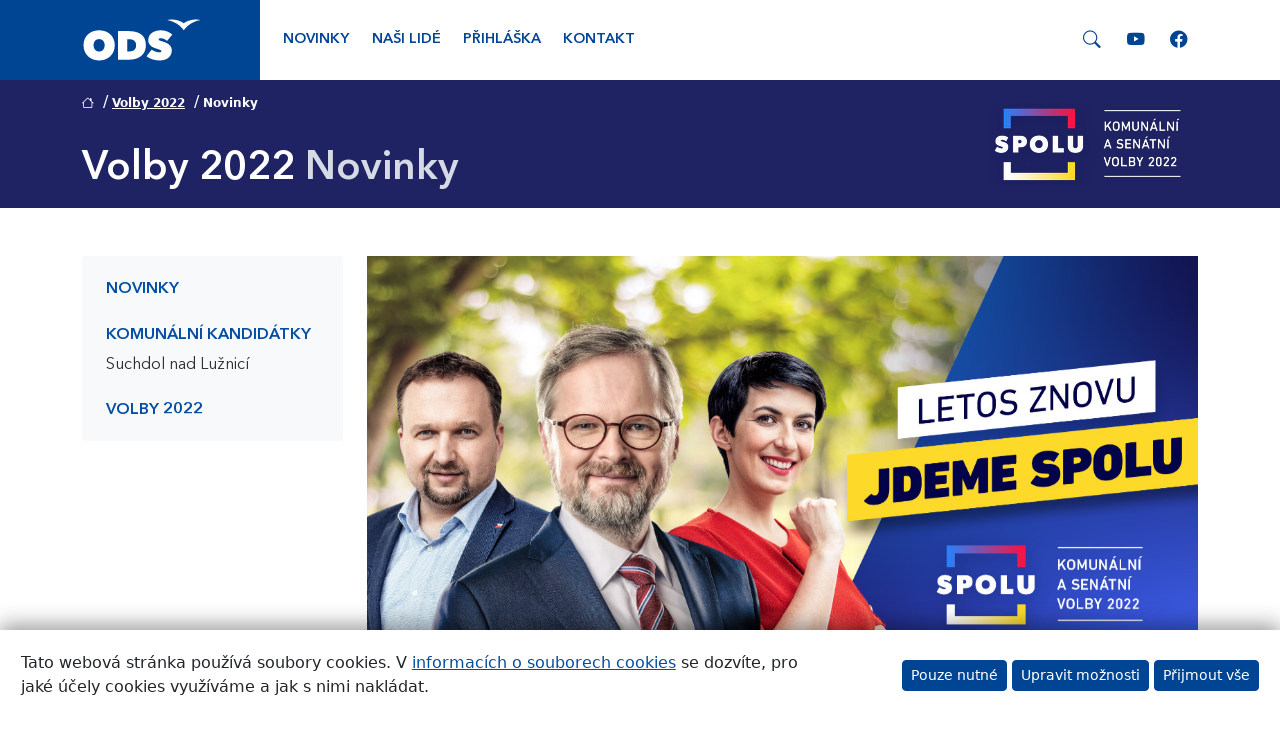

--- FILE ---
content_type: text/html; charset=UTF-8
request_url: https://www.ods.cz/ms.suchdol-nad-luznici/volby2022
body_size: 111164
content:
<!DOCTYPE html>
<html lang="cs-CZ">
<head>
    <meta charset="UTF-8">
    <meta name="viewport" content="width=device-width"/>
    <title>Novinky - Volby 2022 – ODS – Občanská demokratická strana</title>
    <meta name="description" content="Novinky - Volby 2022"/>
    <meta name="keywords" content="Novinky, Volby 2022"/>
    <meta name="image" content=""/>
    <meta name="viewport" content="width=device-width, initial-scale=1.0, shrink-to-fit=yes"/>
    <meta http-equiv="x-ua-compatible" content="ie=edge">
    <meta name="google-site-verification" content="v3OngHCzcZ0aglEbPnQmDWXRmS8FwL7Q0iLmdxuiJ-Y"/>
    <meta property="fb:page_id" content="281033231915540"/>
    <meta property="fb:admins" content="1553910763"/>
    <meta property="fb:app_id" content="229001860489667"/>
    <meta name="facebook-domain-verification" content="2bz8enw7jj39lqepcia8e321xefnl3" />
    <meta property="og:site_name" content="Občanská demokratická strana"/>
    <meta property="og:title" content="Novinky - Volby 2022 – ODS – Občanská demokratická strana"/>
    <meta property="og:image" content="/img/social/meta-image-default.jpg"/>
    <meta property="og:locale" content="cs_CZ"/>
    <meta property="og:description" content="Novinky - Volby 2022"/>
    
    <link rel="apple-touch-icon" sizes="57x57" href="/img/icons/apple-touch-icon-57x57.png">
    <link rel="apple-touch-icon" sizes="60x60" href="/img/icons/apple-touch-icon-60x60.png">
    <link rel="apple-touch-icon" sizes="72x72" href="/img/icons/apple-touch-icon-72x72.png">
    <link rel="apple-touch-icon" sizes="76x76" href="/img/icons/apple-touch-icon-76x76.png">
    <link rel="apple-touch-icon" sizes="114x114" href="/img/icons/apple-touch-icon-114x114.png">
    <link rel="apple-touch-icon" sizes="120x120" href="/img/icons/apple-touch-icon-120x120.png">
    <link rel="apple-touch-icon" sizes="144x144" href="/img/icons/apple-touch-icon-144x144.png">
    <link rel="apple-touch-icon" sizes="152x152" href="/img/icons/apple-touch-icon-152x152.png">
    <link rel="apple-touch-icon" sizes="180x180" href="/img/icons/apple-touch-icon-180x180.png">
    <link rel="icon" type="image/png" href="/img/icons/favicon-16x16.png" sizes="16x16">
    <link rel="icon" type="image/png" href="/img/icons/favicon-32x32.png" sizes="32x32">
    <link rel="icon" type="image/png" href="/img/icons/favicon-96x96.png" sizes="96x96">
    <link rel="icon" type="image/png" href="/img/icons/android-chrome-192x192.png" sizes="192x192">

    <link rel="mask-icon" href="/img/icons/safari-pinned-tab.svg" color="#5bbad5">
    <meta name="msapplication-TileColor" content="#2b5797">
    <meta name="msapplication-TileImage" content="/img/icons/mstile-144x144.png">
    <meta name="theme-color" content="#ffffff">

    <link rel="manifest" href="/img/icons/manifest.json">
    
<script>
    window.dataLayer = window.dataLayer || [];

    function gtag() {
        dataLayer.push(arguments);
    }

    gtag('consent', 'default', {
        'ad_personalization': 'denied',
        'ad_user_data': 'denied',
        'ad_storage': 'denied',
        'analytics_storage': 'denied',
        'functionality_storage': 'granted',
        'personalization_storage': 'denied',
        'security_storage': 'granted',
        'wait_for_update': 2000,
    });
</script>

<script async src="https://www.googletagmanager.com/gtag/js?id=G-5GM0GGK3M3"></script>
<script>
    window.dataLayer = window.dataLayer || [];

    function gtag() {
        dataLayer.push(arguments);
    }

    gtag('js', new Date());
    gtag('config', 'G-5GM0GGK3M3');

            
    
    function grantedAnalyticalCookies() {
        gtag('consent', 'update', {
            'analytics_storage': 'granted',
        });
    }

    function grantedMarketingCookies() {
        gtag('consent', 'update', {
            'ad_personalization': 'granted',
            'ad_user_data': 'granted',
            'ad_storage': 'granted',
        });
    }

    function grantedPersonalizationCookies() {
        gtag('consent', 'update', {
            'personalization_storage': 'granted',
        });
    }
</script>

    <link rel="alternate" type="application/rss+xml" title="ODS – články" href="https://www.ods.cz/rss/"/>
    
    <link rel="stylesheet" type="text/css" href="/css/bootstrap-custom.css?v=46" media="screen"/>
<link rel="stylesheet" type="text/css" href="/css/bootstrap-icons.css?v=46" media="screen"/>

    </head>
<body>
                        <div class="menu">
    <div class="container">
        <div class="row">
                            <div class="col-4 col-md-2">
                    <div class="logo-wrapper d-flex align-items-center justify-content-start">
                        <a href="/">
                            <img src="/img/logo/ods.svg"
                                 class="img-responsive img-fluid position-relative"
                                 style="max-height: 60px;"
                                 alt="Logo ODS"/>
                        </a>
                    </div>
                </div>
                        <div class="col-8 col-md-10 bg-white d-flex align-items-center justify-content-end">
                <nav class="navbar navbar-expand-lg navbar-light w-100">
                    <div class="collapse navbar-collapse" id="main-nav">
                        <ul class="navbar-nav me-auto mb-2 mb-lg-0">
                                                                                                                                    <li class="nav-item">
                                        <a href="/ms.suchdol-nad-luznici/novinky"
                                           class="nav-link  rounded"
                                           title="Novinky">Novinky</a>
                                    </li>
                                                                                                        <li class="nav-item">
                                        <a href="/ms.suchdol-nad-luznici/nasi-lide"
                                           class="nav-link  rounded"
                                           title="Naši lidé">Naši lidé</a>
                                    </li>
                                                                                                        <li class="nav-item">
                                        <a href="/ms.suchdol-nad-luznici/prihlaska"
                                           class="nav-link  rounded"
                                           title="Přihláška">Přihláška</a>
                                    </li>
                                                                                                        <li class="nav-item">
                                        <a href="/ms.suchdol-nad-luznici/kontakt"
                                           class="nav-link  rounded"
                                           title="Kontakt">Kontakt</a>
                                    </li>
                                                                                    </ul>
                                                                            <a href="/nasi-lide/damsky-klub/medialni-vystupy"
                               class="d-inline-block d-lg-none d-xxl-inline-block mx-3 mb-2 mb-lg-0">
                                <img src="/img/logo/damsky-klub.svg"
                                     style="height: 2.2rem;"
                                     alt="Dámský klub"/>
                            </a>
                                                <div class="search-social-wrapper search">
                            <a href="#" class="search-toggle">
                                <span class="bi-search"></span>
                            </a>
                            <div class="search-panel d-none">
                                <form action="/hledani" id="cse-search-box">
                                    <input type="hidden" name="cx" value="004903073601760041635:ooubmnn-eyo"/>
                                    <input type="hidden" name="cof" value="FORID:9"/>
                                    <input type="hidden" name="ie" value="UTF-8"/>
                                    <div class="input-group m-0">
                                        <input type="text" class="form-control" name="q">
                                        <button class="btn btn-primary" type="submit">Hledat</button>
                                        <button class="btn btn-secondary btn-reset" type="button"><i class="bi-x"></i></button>
                                    </div>
                                </form>
                            </div>
                            <a href="https://www.youtube.com/c/odscz" target="_blank" class="d-lg-none d-xl-inline-block">
                                <span class="bi-youtube"></span>
                            </a>
                            <a href="https://www.facebook.com/ods.cz" target="_blank" class="d-lg-none d-xl-inline-block">
                                <span class="bi-facebook"></span>
                            </a>
                        </div>
                    </div>
                    <button class="navbar-toggler ml-auto collapsed"
                            type="button"
                            data-bs-toggle="collapse"
                            data-bs-target="#main-nav" aria-controls="navbarSupportedContent"
                            aria-expanded="false" aria-label="Toggle navigation">
                        <span class="navbar-toggler-icon"></span>
                    </button>
                </nav>
            </div>
        </div>
    </div>
</div>
            
                        
                                                                    
    <div class="position-relative breadcrumb-heading-section volby-2022 bg-spolu-dark"
     style="
                  ">
    <div class="container d-flex flex-row align-items-center">
        <div class="me-auto">
            
    <nav aria-label="breadcrumb">
        <ol class="breadcrumb">
                                                                                                <li class="pe-1">
                    <span class="badge text-primary text-white p-0">
                                            <a href="https://www.ods.cz/" class="text-white"><i class="bi-house"></i></a>
                                        </span>
                                            <span class="separator ps-1 text-white">/</span>
                                    </li>
                                                                                                <li class="pe-1">
                    <span class="badge text-primary text-white p-0">
                                            <a href="https://www.ods.cz/region" class="text-white">Volby 2022</a>
                                        </span>
                                            <span class="separator ps-1 text-white">/</span>
                                    </li>
                                                                                                <li class="pe-1">
                    <span class="badge text-primary text-white p-0">
                                            <span class="text-white">Novinky</span>
                                        </span>
                                    </li>
                    </ol>
    </nav>

                            <div class="row">
                    <div class="col-12">
                        <h1 class="text-white ">
                                                                                                                                                <span class="title text-white">Volby 2022</span>
                                                                                                                                                                                                <span class="separator"> </span>
                                <span class="subtitle  ">Novinky</span>
                                                    </h1>
                    </div>
                </div>
                    </div>

                                                            <div class="d-none d-lg-block">
                <img src="/img/spolu/header-logo-2022.png" class="header-logo my-2" alt=""
                     style="max-height: 110px; min-height: 40px;">
            </div>
            </div>
</div>
            
    
    
        <div class="page-content pb-5">
        <div class="container">
            <div class="row">
                                    <div class="col-sm-12 col-lg-3">
                                                    
                
    <div class="sidemenu">
        <nav class="navbar navbar-expand-lg navbar-light p-0 m-0 mb-4 mb-lg-0">
                                                                                                                                                                                                                                                        <button
                class="btn btn-outline-primary dropdown-toggle w-100 align-items-center justify-content-center d-lg-none"
                type="button"
                data-bs-toggle="collapse"
                data-bs-target="#side-nav"
                aria-expanded="false"
                aria-label="Toggle side bar navigation">
                <i class="bi bi-list"></i> 
            </button>
            <div class="collapse navbar-collapse" id="side-nav">
                <ul class="nav flex-column py-2 py-lg-0">
                                                                                                                                                                                    
                                
    <li class="nav-item btn-nav-item
                mb-3     ">
                    <a class="nav-link"
                                   href="/ms.suchdol-nad-luznici/volby2022">Novinky</a>
            </li>


                                                                                                                                                                                                                                        
                                
    <li class="nav-item btn-nav-item
                    ">
                    <p class="nav-link pb-1">Komunální kandidátky</p>
            </li>


                                                            <ul class="sublist mb-1 mb-3 ">
                                                                                                                                                                                                                                            
                                            
    <li class="nav-item btn-nav-item
                    ">
                    <a class="nav-link"
                                   href="/ms.suchdol-nad-luznici/volby2022/komunalni/3117-suchdol-nad-luznici">Suchdol nad Lužnicí</a>
            </li>

                                                                    </ul>
                                                                                                                                                                                                                                        
                                
    <li class="nav-item btn-nav-item
                    ">
                    <a class="nav-link"
                                   href="/volby2022">Volby 2022</a>
            </li>


                                                                                        </ul>
            </div>
        </nav>
    </div>


                                                                    </div>
                                <div class="col-sm-12 col-lg-9">
                    <div class="content-page volby-2022">
                                                        <p><img alt="" class="img-fluid w-100" src="https://moje.ods.cz/ods-admin/application/application-public/content/page/0537/53796.jpg" /></p>

                                                </div>
                                    </div>
            </div>
        </div>
    </div>
        
            

    <div class="footer text-white">
        <div class="container">
            <div class="row">
                <div class="col-lg-6 mb-5">
                    <h2 class="h4 mb-4">ODS v regionech</h2>
                    <div class="map-wrapper w-100 px-5" style="aspect-ratio: 16/9.2 auto;">
                                
<svg xml:space="preserve"
     width="2746.7pt"
     height="1578.08pt"
     style="shape-rendering:geometricPrecision; text-rendering:geometricPrecision; image-rendering:optimizeQuality; fill-rule:evenodd; clip-rule:evenodd; width: 100%; height: auto;"
     viewBox="0 0 3508 2480.4"
     id="svg1797"
     sodipodi:version="0.32"
     inkscape:version="1.1.1 (3bf5ae0d25, 2021-09-20)"
     sodipodi:docname="Czech Republic regions.svg"
     inkscape:output_extension="org.inkscape.output.svg.inkscape"
     version="1.1"
     xmlns:inkscape="http://www.inkscape.org/namespaces/inkscape"
     xmlns:sodipodi="http://sodipodi.sourceforge.net/DTD/sodipodi-0.dtd"
     xmlns="http://www.w3.org/2000/svg"
     xmlns:svg="http://www.w3.org/2000/svg"
     xmlns:rdf="http://www.w3.org/1999/02/22-rdf-syntax-ns#"
     xmlns:cc="http://creativecommons.org/ns#"
     xmlns:dc="http://purl.org/dc/elements/1.1/">
    <metadata id="metadata2286">
        <rdf:RDF>
            <cc:Work rdf:about="">
                <dc:format>image/svg+xml</dc:format>
                <dc:type rdf:resource="http://purl.org/dc/dcmitype/StillImage"/>
            </cc:Work>
        </rdf:RDF>
    </metadata>
    <sodipodi:namedview
            inkscape:window-height="991"
            inkscape:window-width="1920"
            inkscape:pageshadow="2"
            inkscape:pageopacity="0.0"
            borderopacity="1.0"
            bordercolor="#666666"
            pagecolor="#ffffff"
            id="base"
            inkscape:zoom="0.15080645"
            inkscape:cx="3073.4761"
            inkscape:cy="1448.8771"
            inkscape:window-x="-9"
            inkscape:window-y="-9"
            inkscape:current-layer="svg1797"
            showgrid="false"
            inkscape:pagecheckerboard="0"
            inkscape:document-units="pt"
            showguides="false"
            inkscape:window-maximized="1"
            inkscape:snap-global="true"/>
    <defs id="defs1799">
        <inkscape:perspective
                sodipodi:type="inkscape:persp3d"
                inkscape:vp_x="0 : 986.29999 : 1"
                inkscape:vp_y="0 : 1000 : 0"
                inkscape:vp_z="3433.375 : 986.29999 : 1"
                inkscape:persp3d-origin="1716.6875 : 657.53333 : 1"
                id="perspective490"/>
        <style type="text/css" id="style1801">

            .str1 {
                stroke: #007CC3;
                stroke-width: 6.25062;
                stroke-linejoin: bevel
            }

            .str0 {
                stroke: #4D485B;
                stroke-width: 8.33416;
                stroke-linejoin: bevel
            }

            .fil1 {
                fill: none
            }

            .fil0 {
                fill: #DEDEDD
            }

        </style>
    </defs>
    <path style="fill:#3b3b3b;fill-opacity:1;stroke:#ffffff;stroke-width:5.4779;stroke-linejoin:bevel"
          id="_156109888"
          class="fil0 str0"
          d="m 3447.4763,1871.8164 c -3.9455,19.548 -14.6343,37.7714 -27.0173,53.3977 -7.3075,9.2216 -18.5828,15.8935 -30.0364,18.5962 -7.2288,1.7061 -13.9838,-7.4887 -21.339,-6.4566 -41.1542,5.769 -43.0445,11.002 -43.949,15.5802 -5.6577,28.6048 2.7768,64.376 -16.9836,85.8188 -15.2624,16.5633 -48.2732,-6.2695 -67.3476,5.7171 -22.7303,14.2838 -27.3188,46.9989 -46.4793,65.8031 -20.249,19.8717 -27.0932,1.0632 -37.6512,7.3876 -24.8643,14.8957 -45.777,41.5403 -74.6017,44.6959 -19.7351,2.162 -31.0283,-31.5377 -50.8659,-30.9955 -15.8253,0.4321 -20.4197,24.9814 -33.9016,33.3017 -6.1344,3.7851 -15.4526,4.7281 -21.6315,0.9979 -11.8841,-7.1738 -15.6129,-24.5256 -27.9366,-30.8991 -25.5072,-13.1894 -53.5596,-28.7801 -82.1438,-26.0328 -15.1837,1.4598 -15.3441,27.4138 -27.5564,36.5672 -7.018,5.2597 -20.387,-3.0145 -26.0893,3.6575 -11.6437,13.623 -12.1307,37.7106 -11.1848,39.9484 0.946,2.2379 4.5559,5.0221 2.8259,6.7239 -8.8384,8.6974 -22.3799,11.795 -30.8546,20.8622 -2.3298,2.4932 3.7496,7.2244 1.9113,10.1111 -8.7228,13.6913 -25.9216,21.7562 -31.8644,36.87 -3.0442,7.7426 10.1661,15.5966 8.0575,23.6509 -1.5712,6.0023 -14.4725,2.7992 -16.4965,8.6677 -6.6601,19.3163 -2.0076,41.1735 -7.4842,60.8552 -1.7746,6.3765 -7.0343,13.1924 -13.5088,14.5793 -6.1864,1.3231 -15.558,-1.8651 -17.2611,-7.9652 -4.2782,-15.301 4.2425,-31.9668 1.6765,-47.651 -2.575,-15.7272 -1.9423,-39.0812 -16.8291,-44.7403 -20.8533,-7.9282 -43.4664,16.3019 -65.5998,13.4106 -18.525,-2.422 -30.2309,-23.9167 -48.3891,-28.336 -9.3597,-2.2794 -20.197,16.593 -27.1688,9.9284 -13.5415,-12.9429 -3.8921,-40.9908 -18.0809,-53.215 -10.4379,-8.9885 -28.345,6.7507 -41.3088,2.0774 -14.5155,-5.2344 -20.6394,-25.5012 -35.4579,-29.772 -6.6513,-1.9185 -6.9437,14.7902 -13.828,15.5282 -28.5128,3.0606 -31.6936,-20.4894 -35.5574,-10.2654 -5.2894,13.9912 -7.7233,29.4393 -15.8714,41.9917 -9.7042,14.952 -22.8417,27.7138 -36.6727,38.9772 -3.114,2.5348 -8.6975,2.9536 -12.0446,0.7336 -5.876,-3.8951 -5.5612,-16.0732 -12.5419,-17.0266 -5.1588,-0.7039 -0.6965,14.3239 -5.9013,14.4948 -50.0091,1.6423 -100.6478,-0.2391 -149.8435,-9.4147 -24.4084,-4.5514 -46.2076,-18.6986 -67.6875,-31.147 -11.6748,-6.767 -23.9525,-14.5526 -30.9943,-26.0552 -2.8808,-4.7088 8.7911,-11.2634 5.4558,-15.6589 -3.0263,-3.9885 -10.3472,6.2398 -14.615,3.6085 -6.4254,-3.9619 -4.7252,-15.9871 -11.3436,-19.6193 -4.8677,-2.6715 -11.4788,7.75 -16.0331,4.581 -6.96,-4.8454 -3.7153,-18.2249 -10.622,-23.1401 -6.4996,-4.6271 -17.533,3.3159 -23.9168,-1.479 -4.4965,-3.3798 4.7564,-15.0397 -0.5509,-16.8811 -12.3133,-4.2678 -27.2506,-2.5036 -39.0011,3.1452 -8.7093,4.186 -7.6193,20.528 -16.7668,23.6777 -13.2785,4.5737 -29.3162,2.5839 -42.0185,-3.411 -19.2213,-9.0702 -30.819,-30.2367 -49.7388,-39.9112 -17.7632,-9.0776 -42.5501,-8.2817 -48.095,-10.1289 -5.5447,-1.8488 -12.6995,-1.2178 -16.6361,-5.5285 -5.0577,-5.5418 -2.909,-15.3991 -7.7143,-21.1502 -5.582,-6.6838 -13.5265,-11.899 -21.8973,-14.2825 -9.2306,-2.6283 -19.8971,3.3724 -28.8203,-0.1678 -17.9324,-7.1115 -30.6541,-24.9695 -49.0646,-30.7446 -8.8964,-2.7903 -18.0112,8.6306 -27.1645,6.8012 -7.8481,-1.5696 -12.0282,-21.1205 -18.0617,-15.8593 -10.4021,9.0701 0.3816,31.0164 -9.8943,40.229 -7.5065,6.7283 -20.0055,-6.3601 -29.9206,-4.5143 -12.7365,2.3729 -25.3334,25.1463 -35.155,16.6702 -12.9042,-11.1403 8.0991,-39.5415 -4.5662,-50.9401 -14.2809,-12.8539 -39.2134,1.176 -57.4607,-4.8782 -4.5158,-1.4983 3.7228,-11.5455 -0.1678,-14.2645 -8.0128,-5.6042 -18.9675,-5.8863 -28.7608,-5.9458 -5.7572,-0.035 -13.5146,0.6207 -16.3435,5.6429 -7.3045,12.9607 -11.2278,28.3493 -11.204,43.2376 0.036,22.5655 11.6777,44.1953 11.3823,66.7728 -0.1323,10.1213 -11.8338,17.5299 -12.6682,27.6292 -0.8881,10.7422 9.4458,20.7656 7.7812,31.4232 -2.5452,16.3049 -19.3416,28.9048 -19.8213,45.407 -0.2643,9.1563 17.4929,11.749 17.8731,20.9039 0.3192,7.6356 -8.7034,16.5425 -16.3301,16.1102 -18.9496,-1.0751 -26.8259,-8.249 -34.8669,-11.2946 -18.721,-7.0922 -42.3526,-18.415 -59.5248,-8.1243 -12.5391,7.5154 7.1887,31.1797 -0.068,43.8746 -8.984,15.7183 -31.1665,19.2897 -43.5911,32.4612 -6.2665,6.6408 -7.1041,16.8736 -10.7823,25.2667 -3.6916,8.4271 -0.4158,67.7185 -1.0988,72.0813 -1.2074,7.6981 -6.4091,15.5683 -13.2622,19.303 -7.0448,3.8387 -17.6696,5.882 -24.0773,1.0395 -7.7871,-5.8848 -3.4332,-20.7479 -10.6724,-27.2876 -3.8669,-3.4941 -10.9382,6.9824 -15.1807,3.9366 -6.381,-4.578 -1.6172,-22.1051 -9.4473,-21.6002 -13.0588,0.8435 -18.0543,22.0294 -30.9823,24.1841 -12.9444,2.1562 -26.6076,-5.1305 -37.234,-12.8301 -10.2819,-7.4485 -12.2063,-23.4757 -22.7155,-30.5931 -4.6895,-3.1762 -14.6343,-1.3438 -16.5574,3.9961 -2.3165,6.4343 9.4117,12.0073 8.347,18.7699 -2.0225,12.8316 -6.2636,27.6455 -16.8633,35.1802 -7.0877,5.0369 -18.1567,-9.3849 -25.629,-4.9494 -6.2458,3.7065 2.9238,16.8811 -2.5378,21.6863 -4.7162,4.146 -13.0499,-5.977 -18.617,-3.0679 -8.5103,4.4474 -9.578,18.1537 -18.2235,22.3457 -3.6575,1.7716 -0.9162,-9.0879 -4.2113,-11.4564 -10.5403,-7.5734 -22.36499,-14.514 -35.13122,-16.8364 -43.47531,-7.9135 -88.5053,-5.135 -131.87777,-13.574 -3.89513,-0.7574 4.30486,-8.9157 1.5919,-11.7936 -4.33026,-4.593 -14.46059,-0.545 -18.08982,-5.7067 -2.82888,-4.0242 6.98526,-10.2625 4.05983,-14.2022 -5.46314,-7.3565 -25.52943,-3.9158 -24.26579,-12.9979 1.40775,-10.1171 20.70923,-5.4929 27.87427,-12.7603 4.67021,-4.7386 7.16341,-13.7151 4.01533,-19.5762 -2.58523,-4.8112 -12.20187,0.8272 -16.13409,-2.9625 -8.16428,-7.8732 -8.25338,-22.5238 -17.33092,-29.3087 -8.8088,-6.5858 -23.37041,-1.0009 -32.11239,-7.6787 -15.99013,-12.2123 -17.70825,-20.7404 -27.00706,-28.8989 -9.29736,-8.1583 -16.67758,-19.2777 -27.89503,-24.475 -11.49957,-5.3282 -29.40521,3.8103 -37.58597,-5.8716 -12.17224,-14.4057 -4.98057,-38.2199 -13.77301,-54.9109 -2.85707,-5.4231 -14.38931,0.199 -17.75125,-4.9375 -9.45773,-14.4501 -3.60401,-38.4754 -17.43343,-48.7943 -11.48618,-8.5682 -32.23107,13.4092 -42.87837,3.7986 -17.31613,-15.6278 -12.20937,-45.9418 -25.24582,-65.2862 -2.89122,-4.2901 -8.66476,11.7757 -12.86429,8.7434 -10.06063,-7.2688 -9.40427,-24.3355 -19.22585,-31.9192 -4.50092,-3.4748 -9.03749,3.3114 -18.53525,2.7561 -9.49782,-0.5568 -20.73753,-7.1561 -28.5068,-1.6676 -7.69804,5.4379 1.75522,27.9098 -7.65053,27.2505 -18.16111,-1.2726 -30.49221,-19.9757 -45.01076,-30.9584 -5.62058,-4.2544 -13.67797,-7.8021 -15.25805,-14.6729 -4.62417,-20.102 7.75002,-43.8628 -2.35961,-61.8427 -16.05098,-28.5468 -42.70903,-51.2891 -70.75556,-68.2042 -9.48001,-5.7172 -21.98633,8.4108 -32.73157,5.7452 -13.34091,-3.307 -26.86751,-11.1075 -34.60861,-22.4659 -7.00161,-10.2774 1.06323,-26.5407 -5.85521,-36.8626 -8.78653,-13.1137 -28.23511,-15.9589 -37.90078,-28.4518 -9.19044,-11.8752 -7.30898,-30.0971 -16.5633,-41.91 -7.89703,-10.0783 -24.39944,-10.6619 -32.43461,-20.632 -6.89915,-8.5652 -1.93639,-16.6969 -1.78196,-21.8511 0.15444,-5.1528 3.60401,-11.3851 0.46479,-15.4614 -3.07239,-3.9916 -10.79123,-0.087 -14.79916,-3.1333 -14.05514,-10.6887 -22.44824,-28.5424 -37.95421,-36.9844 -12.59701,-6.859 -28.63755,-10.5625 -42.499707,-6.8412 -5.757205,1.5458 7.525794,17.8596 1.557726,17.8419 -22.972374,-0.07 -48.73654,-3.5149 -66.521859,-18.0438 -12.957831,-10.5863 -6.033405,-33.6417 -14.459082,-48.1022 -6.842718,-11.7446 -18.17443,-20.8355 -29.806141,-27.8475 -9.738394,-5.8686 -25.067663,-1.39 -32.700396,-9.8261 -9.616619,-10.6264 -12.394997,-26.6089 -13.235426,-40.9106 -0.901366,-15.3232 14.438338,-31.288 8.204418,-45.3032 -5.295377,-11.9094 -28.983539,-4.9909 -35.576799,-16.2216 -12.035634,-20.4955 -7.493131,-46.604 -12.818154,-69.5764 -1.42111,-6.1284 -1.63643,-9.3033 -4.91523,-11.1669 -5.59385,-3.1808 -17.26722,4.5647 -19.2823,-1.5533 -6.53681,-19.8598 9.1266,-44.9334 -1.89332,-62.6906 -8.97809,-14.4694 -35.58573,-5.965 -47.95392,-17.6606 -14.46952,-13.6825 -31.5347,-33.8467 -27.09909,-53.2596 3.95891,-17.328 35.93762,-12.7498 45.60618,-27.6588 8.21779,-12.6697 -3.37829,-31.0729 1.7092,-45.2765 1.9646,-5.4853 13.23253,-0.8746 16.54544,-5.665 3.50451,-5.0712 -2.71748,-13.081 0.15742,-18.5264 13.78785,-26.1175 35.55593,-40.5884 34.08736,-46.3115 -1.46862,-5.7231 0.21235,-13.5264 -4.42667,-17.1632 -13.0217,-10.2091 -36.79744,-6.9392 -44.78949,-21.4264 -5.2434,-9.5083 14.50812,-16.8945 17.96209,-27.1747 1.15232,-3.4274 -3.12288,-6.7254 -5.70523,-9.2589 -5.16915,-5.0696 -10.02944,-12.5285 -17.24346,-13.2665 -7.04466,-0.7202 -12.54645,12.4559 -19.01048,9.5542 -5.52407,-2.4814 4.42964,-14.2794 -0.18415,-18.1863 -10.64422,-9.0167 -27.3411,-7.5035 -39.06496,-15.0664 -7.91041,-5.1008 -9.9953,-16.8736 -18.04683,-21.75761 -2.92538,-1.77457 -6.34971,8.07521 -8.68406,5.55381 -4.35243,-4.69852 1.75969,-15.45694 -3.64855,-18.87092 -10.34723,-6.5339 -27.04113,1.81165 -36.20038,-6.31402 -4.98948,-4.42818 12.69796,-12.52267 8.84296,-17.95311 -11.11199,-15.65002 -34.7645,-19.01937 -46.10366,-34.50003 -6.22645,-8.50146 -4.41777,-21.22307 -2.30169,-31.54511 1.88145,-9.17705 13.21469,-15.15102 13.80131,-24.49444 0.65783,-10.47193 -4.00049,-21.41613 -10.40069,-29.72296 -5.36072,-6.95555 -17.50773,-6.27545 -22.75701,-13.31712 -4.78456,-6.42097 1.3038,-18.33481 -4.7504,-23.57226 -6.78035,-5.86708 -18.64815,0.38014 -26.68483,-3.60252 -5.57159,-2.76203 -13.92753,-9.56017 -11.0303,-15.05447 6.0141,-11.403 29.01622,-10.27592 31.09668,-22.99017 2.60463,-15.91277 -29.33997,-30.79952 -20.10943,-44.01417 9.55129,-13.67505 37.1775,-9.43247 50.03438,1.18202 12.31479,10.16753 -1.56664,34.79711 8.53853,47.1742 7.02387,8.60386 22.75412,-0.16483 33.10723,3.81931 4.14751,1.59337 8.36332,7.38619 6.76401,11.53369 -2.48584,6.44176 -18.91997,6.55016 -16.22171,12.90877 5.38596,12.69642 27.07532,12.90725 32.53104,25.56508 3.35603,7.78564 -11.25454,14.1279 -11.74903,22.60697 -0.42767,7.32233 3.32038,15.65894 9.23796,19.98454 7.01645,5.13054 22.2032,13.45528 25.52655,5.42752 8.86522,-21.41613 -4.80534,-47.10744 1.0469,-69.52281 1.39735,-5.35477 12.1871,10.14821 15.58769,5.78243 4.55587,-5.85222 -5.37706,-15.07684 -2.90607,-22.05605 3.83418,-10.82982 13.68991,-18.47587 20.53411,-27.70488 6.84569,-9.23052 -3.9886,1.69731 0,0 3.98861,-1.69731 10.52393,-1.00977 11.95841,-5.08154 2.89123,-8.21925 -6.03637,-19.06097 -0.95632,-26.13083 4.05247,-5.63988 15.18966,2.61502 20.79399,-1.46714 10.665,-7.76634 13.30822,-23.89147 24.20785,-31.31926 3.87279,-2.63877 9.94925,10.06654 12.62215,6.21752 9.33448,-13.44774 1.48347,-38.1085 15.44801,-46.63812 30.630378,-18.70757 73.784843,-10.50313 80.55336,-12.01481 6.768467,-1.5102 13.76258,-6.83527 20.284555,-4.51873 8.899386,3.16 12.0445454,22.38432 20.91278973,19.14258 11.80397527,-4.3153 8.25342407,-25.0617 17.75275727,-33.2794 10.829841,-9.36861 25.38549,-16.80527 39.688676,-16.44596 6.422466,0.16186 2.609079,21.47547 7.782694,17.65918 8.084139,-5.96657 -1.781951,-32.27412 7.757449,-29.14087 32.940899,10.8209 87.716769,81.76927 77.814999,57.25862 -1.01868,-2.52146 -4.46677,-6.43137 -3.05903,-7.55251 7.3283,-5.83737 19.1352,-3.03822 26.87493,-8.29796 8.69446,-5.90866 17.13495,-14.01499 20.54593,-23.94792 6.81449,-19.84649 -4.20097,-46.06495 9.0761,-62.29555 7.46937,-9.1325 22.41844,11.02879 34.1066,9.48444 11.5159,-1.52357 18.42248,-16.12525 29.89226,-17.91012 4.30195,-0.66972 -1.07956,11.11492 2.95508,12.74244 10.95903,4.42221 27.75548,11.78909 35.35402,2.74866 19.64312,-23.36885 17.68449,-59.2351 33.88395,-85.10456 3.51787,-5.61612 14.19619,-4.13413 19.89104,-0.75287 5.22262,3.10059 1.5206,14.48582 7.14713,16.79936 6.3601,2.61502 16.07914,0.0475 19.84352,-5.70225 4.80832,-7.34313 -4.0777,-19.29118 1.1464,-26.33727 5.34439,-7.20502 19.68473,-2.28684 25.25927,-9.31219 6.61106,-8.33359 -3.72874,-32.04845 6.8531,-31.16336 14.16954,1.18351 15.18525,24.58495 25.9408,33.89719 8.06633,6.98228 18.8605,17.04439 28.98354,13.64977 16.35687,-5.48247 28.42961,-21.10874 37.28147,-35.90925 2.70115,-4.51873 -9.19786,-8.94837 -7.48866,-13.92598 3.2981,-9.61067 18.34377,-12.90575 20.13607,-22.89953 1.74632,-9.7443 -17.00735,-19.68318 -11.04218,-27.57123 7.70547,-10.1898 25.33344,-3.93514 37.59187,-7.54806 16.74447,-4.93898 31.72479,-17.4022 49.15382,-18.03483 10.21952,-0.37125 16.38062,15.79107 26.60613,15.31735 7.11,-0.32967 5.66217,-16.46381 12.73354,-17.11719 21.29285,-1.96609 42.06759,8.18658 63.35893,10.13485 5.26123,0.48113 11.73716,0.73951 15.59059,-2.86597 3.83566,-3.59064 -0.58211,-12.41427 3.79557,-15.31886 3.94703,-2.61651 11.51738,7.89405 13.71518,3.702 8.63952,-16.46822 2.4205,-38.8866 12.81073,-54.29611 3.92327,-5.81658 14.08934,7.80644 20.48056,4.90927 13.46713,-6.10021 18.8991,-26.01203 33.30034,-29.30268 9.91065,-2.26457 16.32569,13.15971 26.16208,15.68861 3.88621,0.99938 6.62733,-4.63307 10.267,-6.3081 35.8173,-16.48607 75.13623,-26.4293 108.02659,-48.15132 7.66844,-5.06519 -2.89413,-23.7059 5.69045,-26.98474 30.06902,-11.48467 66.32446,0.97414 95.85436,-11.82028 10.5611,-4.57664 16.152,-24.82558 8.546,-33.46206 -12.9206,-14.6729 -37.8607,-10.77339 -55.306,-19.61039 -3.89213,-1.97054 -8.17185,-7.60894 -6.24427,-11.51883 2.43084,-4.931553 12.00587,-2.01657 15.17477,-6.51007 2.4279,-3.439166 2.3893,-11.749007 -1.7538,-12.54049 -8.0559,-1.541391 -15.21792,8.24004 -23.41339,7.721788 -6.61249,-0.417271 -16.99691,-3.667854 -17.02218,-10.296715 -0.0515,-14.120478 14.3492,-24.978467 16.87069,-38.856929 0.8969,-4.936014 -9.09237,-8.409325 -7.3921,-13.122622 2.57492,-7.136715 9.85425,-14.989217 17.4216,-14.650648 8.91728,0.397961 12.73948,13.565164 21.21718,16.393911 8.9336,2.980318 19.6148,-3.54608 28.2826,0.136609 7.943,3.375312 8.7257,18.737245 17.3414,19.264398 10.4423,0.63853 16.2648,-15.63216 26.6818,-16.563258 8.9528,-0.798901 15.7377,15.308426 24.1069,12.062331 7.3254,-2.839245 -3.1332,-25.138888 4.4697,-23.16392 7.8228,2.034398 -4.8126,17.627999 -0.2108,24.279075 4.1238,5.963603 15.2149,1.361709 20.9825,5.743828 3.1779,2.41306 -1.6883,10.601126 2.1206,11.814345 5.68,1.810172 11.9881,-9.016676 16.9538,-5.730464 10.5329,6.974861 21.4101,18.569406 21.5587,31.20938 0.2451,20.672111 -32.3498,41.610121 -20.5103,58.565381 10.2818,14.72344 43.4381,-28.70135 52.2737,-13.07208 12.2079,21.5988 -28.5157,49.10164 -18.9511,72.0116 7.4649,17.88485 38.7129,7.18572 55.8286,16.26178 5.7943,3.07238 2.2423,15.55937 8.3989,17.81205 13.8369,5.06818 32.4495,10.36354 44.2163,1.47606 14.9254,-11.27678 4.602,-44.97356 22.0888,-51.5697 33.2751,-12.55089 74.8303,18.85153 106.6457,2.99368 15.7139,-7.83465 -10.2892,-34.58766 -8.2772,-52.01664 1.8043,-15.61292 17.0236,-27.49404 19.2763,-43.03857 1.047,-7.22433 -3.803,-15.865373 -10.1824,-19.383203 -3.7836,-2.084887 -5.8002,8.902332 -10.071,8.208861 -5.769,-0.939974 -12.4455,-6.126941 -12.8405,-11.949471 -0.5331,-7.845046 5.0133,-15.569802 10.6145,-21.071526 6.1953,-6.082398 14.4205,-11.943537 23.0955,-12.063815 17.1662,-0.236107 35.3927,2.583828 50.3061,11.079285 4.7297,2.693722 -5.6413,11.70743 -2.5139,16.168239 3.2876,4.68653 11.0258,3.439166 16.7102,4.088093 3.0219,0.344516 7.8762,1.654251 9.073,-1.14045 2.8008,-6.538279 -3.2579,-15.35004 0.5629,-21.328503 3.3768,-5.286464 13.9631,-12.120239 17.5121,-6.945153 6.2087,9.053802 -9.5097,28.119256 0.346,32.975021 12.9147,6.361563 27.0991,-14.274864 41.3652,-12.411298 6.3571,0.830092 0.4232,14.377328 5.3369,18.518991 4.3614,3.673788 12.894,-3.45253 17.1275,0.371245 6.7982,6.140305 11.8857,16.025674 11.1477,25.168554 -0.683,8.47765 -13.6943,12.36973 -14.8436,20.80575 -1.8221,13.36024 1.2117,27.85788 6.5472,39.95134 5.3354,12.09352 16.1074,23.68064 24.4025,30.21455 8.2949,6.53531 17.6592,3.5832 23.3778,7.4337 5.7171,3.84902 7.0075,2.45019 8.9602,14.29725 1.9528,11.84552 -1.9661,37.29621 2.5289,55.14096 1.0796,4.2945 8.8177,6.97188 12.4975,4.51131 11.9123,-7.96384 14.3566,-31.30003 28.6524,-32.04103 22.1958,-1.15085 39.4079,21.38633 60.7973,27.41835 13.1286,3.70052 28.103,-3.43471 40.89,1.25925 23.6124,8.66771 40.4221,34.32188 65.3324,37.7551 23.5678,3.25058 48.3251,-31.45001 68.7315,-19.24956 24.0801,14.3997 6.3883,63.97796 30.3838,78.52174 22.7483,13.79084 54.2591,-22.3383 78.8739,-12.26577 17.7497,7.26294 21.4251,34.18522 21.5751,53.36941 0.074,9.30327 -21.7399,9.13993 -21.0123,18.42093 0.6846,8.73008 14.615,11.92571 23.3733,12.0252 7.3535,0.0831 14.9699,-5.25379 18.7952,-11.52032 5.1751,-8.48357 1.5206,-20.33655 6.0319,-29.17507 4.544,-8.90381 10.273,-21.11314 20.2163,-22.1897 15.6485,-1.69582 31.205,7.13079 44.7182,15.1778 5.7868,3.4466 3.6248,15.79259 10.1407,17.49725 7.3476,1.92302 16.6168,-3.05753 20.7509,-9.41613 6.4805,-9.96853 -3.1911,-30.79513 7.9996,-34.7599 21.3805,-7.58071 47.899,-3.33225 67.5851,7.92227 26.4368,15.11544 42.9645,43.27178 62.6105,66.53364 2.7025,3.20009 6.5724,8.94242 3.7406,12.02224 -6.1166,6.64668 -19.8644,3.35898 -24.8568,10.90852 -3.7792,5.71413 6.8664,13.76405 4.3123,20.1271 -2.0552,5.11716 -13.4523,1.5102 -15.1304,6.76993 -1.4894,4.66723 10.9368,6.78478 9.3123,11.41637 -3.8343,10.92782 -12.1054,21.52149 -22.6011,26.45017 -10.2033,4.789 -24.1351,-5.66809 -33.8498,0.0668 -7.6728,4.53061 -2.22,19.40244 -8.9826,25.22941 -3.9128,3.36938 -10.071,-6.89021 -14.7784,-4.7593 -11.204,5.06817 -21.8661,13.43441 -27.9812,24.11426 -2.9089,5.07856 8.163,12.53752 4.3986,17.02503 -3.0709,3.66339 -6.9689,-8.63505 -11.7402,-8.28608 -4.0599,0.29848 -7.4752,5.60869 -7.4827,9.68343 -0.016,10.14228 0.5004,22.08724 7.3684,29.56255 4.097,4.46082 13.5547,-5.89678 18.0898,-1.88441 13.2132,11.69406 21.7962,57.57192 26.5482,51.30241 2.2319,-2.94468 7.0892,-21.08938 16.633,-23.4341 11.0289,-2.71005 26.073,-4.51576 33.8751,3.72873 12.3029,13.0008 5.7438,37.39277 17.6814,50.74697 6.868,7.68318 23.118,-3.5045 30.7255,3.43323 30.8486,28.12806 58.9828,60.49132 79.3519,96.93815 12.5598,22.47484 5.7973,52.16512 16.9523,75.38398 6.2813,13.0751 20.1495,21.61359 32.9335,28.42949 14.168,7.5525 31.018,19.02829 46.1793,13.75513 14.0938,-4.90191 13.3305,-27.22369 23.5902,-38.05201 6.0171,-6.3482 18.4626,-4.541 23.5337,-11.67179 8.8875,-12.49891 7.8436,-30.05852 15.564,-43.29844 4.6063,-7.90147 11.6273,-15.77171 20.39,-18.35266 4.9538,-1.45674 7.9936,7.09514 12.9681,8.49694 3.7228,1.04987 8.9899,1.32904 11.4892,-1.59929 5.3667,-6.28287 2.2126,-18.94507 9.4488,-22.91298 10.7437,-5.89232 25.8176,3.25206 36.6741,-2.40118 6.7002,-3.48966 1.032,-22.87287 8.3515,-21.06411 10.5715,2.61056 9.229,20.60975 17.671,27.48511 3.0665,2.49771 11.0377,-0.005 11.2175,-3.96484 1.1255,-24.62657 3.6545,-51.67656 -7.6936,-73.559 -6.724,-12.96673 -31.303,-6.33781 -39.9054,-18.14472 -14.8171,-20.33944 -11.5101,-50.04317 -25.1672,-71.16675 -6.4789,-10.01902 -27.2357,-5.63988 -31.6713,-16.71765 -4.455,-11.13125 4.5826,-24.22564 11.2916,-34.14813 3.5015,-5.17657 11.1624,-9.85122 17.0697,-7.80644 16.342,5.65177 26.7769,23.41034 43.2377,28.70425 5.5686,1.79086 8.5222,-11.20552 14.2809,-10.21207 13.1598,2.26902 22.5135,15.25348 35.3896,18.79809 11.6198,3.19712 25.0217,-3.68863 36.1604,0.90286 9.6047,3.95594 11.2709,19.97712 21.2722,22.77783 12.098,3.39016 25.4552,-10.95604 37.1656,-6.40464 6.3215,2.45761 -5.4587,14.93277 -1.3424,20.33656 12.6282,16.57809 27.9232,33.84225 47.694,40.45473 14.9343,4.99689 35.7105,-20.51181 46.4067,-8.96322 14.3402,15.48519 -0.9979,42.66443 3.8491,63.21471 1.3883,5.8849 2.4768,-12.83447 7.1277,-16.69238 4.2158,-3.49559 10.7586,-2.95358 16.2217,-2.67887 6.92,0.34599 15.3693,-0.32075 20.2891,4.54546 5.4528,5.39338 -1.0335,22.02349 6.6408,22.05467 15.2268,0.0609 25.4389,-17.76755 40.091,-21.85716 19.4708,-5.43496 40.1563,-7.25998 60.334,-6.21456 6.7803,0.35045 11.2903,12.72308 17.6028,10.25811 16.3791,-6.39721 31.3476,-18.49662 41.0504,-33.16059 4.8202,-7.28374 -10.5062,-25.59627 -1.7923,-26.15761 15.9781,-1.02759 35.8277,8.75532 41.8611,23.59011 5.781,14.20962 -17.2895,28.64189 -14.4472,43.71873 2.0061,10.64717 21.581,9.38198 26.3076,19.12334 4.2188,8.69444 3.5015,21.70567 -2.9922,28.8795 -5.7186,6.31553 -18.4447,-2.2913 -25.4537,2.55561 -6.0929,4.21284 -1.9039,16.72368 -8.154,20.69889 -20.4346,12.99489 -58.322,4.85879 -67.3461,27.33965 -7.3847,18.39566 23.6213,32.11974 38.0076,45.76058 4.4119,4.18313 11.2367,8.18362 17.0726,6.48779 5.3979,-1.56812 3.5966,-13.70911 9.1905,-14.14864 7.1575,-0.56429 13.6201,6.25762 17.8864,12.02966 13.0305,17.62646 23.3748,37.19976 33.0865,56.86798 3.5134,7.11285 0.2703,17.84927 6.3349,22.9693 8.096,6.83677 22.2343,1.9453 30.7254,8.28157 4.4044,3.28625 -1.1286,12.06969 2.324,16.35682 6.9466,8.62467 15.9084,17.53287 26.7635,19.71717 11.1654,2.2483 23.8143,-1.3335 33.3018,-7.6192 8.9677,-5.9399 9.9226,-19.82121 18.2769,-26.57927 8.8578,-7.16641 20.001,-13.04681 31.3878,-13.60225 9.4874,-0.46191 18.6259,16.27661 26.3907,10.80895 7.8925,-5.55817 5.7913,-21.73684 -0.5925,-28.97894 -5.9963,-6.80408 -19.3877,2.26312 -27.1362,-2.47245 -4.051,-2.47547 -3.0754,-10.46159 -0.2256,-14.23778 4.8067,-6.37197 12.5048,-13.44032 20.4212,-12.52267 12.7439,1.47899 25.8472,8.58757 33.5868,18.80111 9.0479,11.94209 4.0169,31.16336 13.2236,42.97621 7.303,9.37007 20.3663,16.08949 32.2104,15.26539 6.6822,-0.46777 3.053,-14.62684 8.7716,-18.08672 5.9576,-3.60545 15.8579,-4.68956 20.9009,0.10812 6.8144,6.48186 -0.088,21.9476 7.75,27.1569 10.9664,7.2868 28.3405,-3.1836 39.2921,4.1119 6.6333,4.4193 -1.8443,17.184 2.6165,23.7935 6.5725,9.737 16.6731,18.2368 27.9707,21.4904 4.152,1.1968 -0.3103,-10.0027 2.8511,-13.5251 3.5283,-3.9307 13.7686,-0.8361 14.664,-6.0304 0.9534,-5.5226 -17.0711,-11.7297 -11.4965,-12.2984 20.9394,-2.1369 42.8858,0.1603 62.7561,7.1011 19.8049,6.9183 33.3656,27.0129 53.3265,33.4591 7.0685,2.2824 16.3895,-3.307 20.044,-9.771 2.8245,-4.9939 -9.7472,-12.8804 -5.2255,-16.4028 5.8819,-4.5812 19.0996,-3.5877 22.1616,3.2164 5.5077,12.2346 -7.7411,27.7984 -2.6239,40.2127 4.0955,9.9344 25.5503,7.4367 26.6981,18.1165 1.4092,13.1196 -23.5292,20.4925 -21.1786,33.4874 6.7448,37.2695 21.9582,74.6786 46.0815,103.8952 10.6382,12.888 34.3813,2.8422 48.8879,11.1104 6.06,3.4541 1.4998,14.6982 5.8923,20.1271 3.3412,4.1282 9.6404,5.4722 14.9581,5.5969 13.7196,0.3252 33.2988,-15.6277 40.9419,-4.2455 19.4055,28.8928 13.0854,68.6215 24.4187,101.5253 3.1138,9.0448 17.2552,12.6875 18.2145,22.206 0.9963,9.8824 -11.9109,16.8558 -13.2949,26.704 -0.4811,3.4125 11.8099,3.9931 8.7359,5.5464 -7.7025,3.8935 -18.0185,-0.8168 -25.7388,3.0589 -14.581,7.3194 -22.9443,26.9209 -39.0576,29.5255 -15.0917,2.4368 -27.6055,-15.9025 -42.8813,-16.2529 -13.1939,-0.3015 -23.7103,14.468 -36.9132,14.4056 -7.2674,-0.034 -8.9483,-13.77 -16.1609,-14.6624 -9.4769,-1.1731 -19.1144,4.0658 -27.1198,9.2721 -5.1557,3.3545 -10.025,9.091 -10.5031,15.2387 -0.5969,7.6757 10.7616,14.8288 7.5896,21.8437 -6.5279,14.4398 -23.7995,21.3581 -32.9721,34.2907 -4.7073,6.6347 -3.5921,16.2053 -7.8152,23.1728 -3.8476,6.3497 -8.7346,13.4211 -15.7942,15.7614 -18.654,6.1819 -26.3966,-6.5754 -29.2835,-0.8123 -2.6032,5.1989 10.5789,17.6933 8.7627,26.9684 -2.9119,14.8838 -8.8963,32.0455 -21.8542,39.9128 -37.0706,22.506 -83.002,26.7412 -121.3437,47.0227 -4.9255,2.6061 3.5937,11.8128 0.9341,16.7043 -5.2049,9.575 -20.39,12.8568 -22.7942,23.4936 -6.237,27.5757 3.1228,56.9778 -1.733,84.8387 -1.8131,10.4037 -11.7773,17.5478 -17.6725,26.3328 -5.8954,8.7864 10.264,29.5121 7.5525,42.9465 z"/>
    <path id="Moravia-9"
          style="clip-rule:evenodd;fill:#cccccc;fill-opacity:1;fill-rule:evenodd;stroke:#ffffff;stroke-width:5.4779;stroke-linejoin:bevel;image-rendering:optimizeQuality;shape-rendering:geometricPrecision;text-rendering:geometricPrecision"
          class="fil0 str0"
          inkscape:label="#Moravia"
          d="m 2669.1712,778.37579 c -2.8389,3.7904 -0.3735,16.7349 -5.8666,19.5958 -10.8565,5.6532 -25.9291,-3.4909 -36.6728,2.4014 -7.2363,3.968 -4.0823,16.6308 -9.4492,22.9136 -2.4993,2.9284 -7.7661,2.6478 -11.4891,1.598 -4.9743,-1.4018 -8.0134,-9.9527 -12.9672,-8.4959 -0.9259,0.2726 -1.5979,1.1326 -2.4843,1.5173 l -6.6125,18.965 1.3814,9.3271 -8.6363,10.7085 -0.5848,5.3324 c -0.4213,2.2582 -2.2774,10.1868 -4.1259,17.6204 -3.8186,15.3543 -6.1296,31.6111 -4.7477,33.3873 0.5121,0.6582 1.2561,2.5688 1.6555,4.2457 0.3993,1.6769 5.9417,7.9515 9.1797,12.0026 3.2384,4.0509 6.1675,6.591 5.8873,8.3093 -0.2445,1.4969 -2.5071,2.9199 -5.5719,5.3348 -3.0648,2.4147 -6.4964,5.4124 -7.6255,6.6609 -1.5242,1.6855 -0.9444,11.8241 4.363,17.4476 1.957,2.0737 -13.3975,-0.012 -16.1745,0.2833 -1.4245,-4.0194 -3.3006,-6.8862 -5.6179,-6.0969 -7.8464,2.6729 -16.2366,1.4883 -20.9427,1.835 -4.0743,-2.1804 -15.6608,-1.5997 -21.1685,1.0614 -2.7059,1.3074 -6.5039,2.6938 -8.4384,3.0807 l -3.5157,0.7046 2.4958,4.0383 c 6.779,10.9688 8.2728,16.5276 5.139,19.1286 -2.2395,1.8585 -2.2579,5.9323 -0.039,8.86661 0.9473,1.2525 1.743,4.1264 1.7659,6.3846 0.024,2.2583 1.3481,7.8013 2.9448,12.3179 1.5965,4.5165 2.9148,9.3001 2.9286,10.6303 l 5.8828,23.9912 c -3.118,2.8175 -7.2725,6.3282 -11.427,6.3822 -5.5281,1.796 -6.1589,2.3433 -6.1589,5.3555 0,1.8457 0.5289,3.6834 1.1742,4.0822 2.202,1.3608 1.1736,2.721 -3.9118,5.1827 -4.1398,2.0041 -5.5775,3.6028 -7.7568,8.6111 -1.4719,3.382 -3.1083,7.007 -3.6355,8.0562 -0.594,1.1821 -0.3162,2.8249 0.7322,4.3216 1.1004,1.5713 1.2711,2.6757 0.4858,3.1612 -0.7525,0.4649 -0.2869,2.0411 1.2387,4.1834 1.346,1.8904 2.0847,3.4353 1.6393,3.4353 -0.4455,0 -0.2044,0.7307 0.5365,1.6231 1.5394,1.8551 -0.4874,3.0715 -5.1207,3.0715 -1.4822,0 -5.6612,1.358 -9.2879,3.0185 -5.1477,2.3566 -6.5941,3.5949 -6.5941,5.6454 0,2.9279 6.395,22.5431 8.0262,24.6175 0.5736,0.729 1.3944,4.9024 1.8235,9.2765 0.4292,4.3741 1.1053,9.5815 1.5035,11.5719 0.7011,3.5058 0.6365,3.574 -2.0883,2.1689 -1.5472,-0.7978 -4.1338,-2.6388 -5.7469,-4.0914 -3.7631,-3.3886 -11.1714,-5.6483 -15.9349,-4.0937 -2.458,0.6782 -4.7464,4.8039 -7.8144,7.4782 -2.9089,3.48 -6.2666,5.7953 -11.3095,7.7984 -3.9449,1.5668 -7.1721,3.4829 -7.1721,4.2571 0,0.7743 -0.9246,1.7176 -2.0538,2.0975 -1.1291,0.3797 -3.8814,2.2104 -6.1152,4.0661 l -4.0614,3.373 1.5196,9.212 c 0.8352,5.0665 2.272,10.7607 3.1957,12.6518 1.5712,3.2169 1.4904,3.6363 -1.2686,6.5158 -2.477,2.5855 -2.9494,4.1989 -2.9494,10.0846 0,4.5001 -0.6647,7.9588 -1.8603,9.6656 -1.5687,2.2396 -1.6141,2.9726 -0.2925,4.6601 0.8625,1.1011 2.2283,2.4241 3.0346,2.9401 0.8067,0.516 1.4643,1.7591 1.4643,2.763 0,1.0039 1.3203,3.3945 2.9333,5.3116 2.1335,2.5354 2.9333,4.8603 2.9333,8.5305 0,3.0908 0.6928,5.62 1.789,6.5296 1.5978,1.3261 1.5989,1.6949 0.014,3.4467 -0.9764,1.0791 -2.1154,3.6683 -2.5327,5.7538 l -0.7598,3.7921 -2.5556,-2.4015 c -3.0279,-2.8447 -5.1564,-3.0712 -6.0876,-0.6447 -0.4916,1.2812 -2.5057,1.7615 -7.4023,1.7615 h -6.7254 l -1.5472,-6.4537 c -1.0962,-4.5694 -2.1093,-6.4514 -3.472,-6.4514 -1.0584,0 -2.4262,-0.4915 -3.0392,-1.0936 -0.613,-0.6021 -3.2257,-1.2622 -5.8067,-1.4668 -4.5989,-0.3641 -4.7001,-0.4711 -5.0492,-5.2678 -0.1959,-2.6921 -1.1207,-5.5272 -2.0538,-6.3017 -1.1476,-0.9527 -1.6969,-3.7707 -1.6968,-8.7079 0,-9.0947 -2.0606,-11.4191 -10.5797,-11.9287 -3.2189,-0.1928 -6.8213,-0.8674 -8.0055,-1.5012 -1.7983,-0.9625 -2.4752,-0.4761 -4.1121,2.9563 -1.0776,2.2597 -2.4364,3.8124 -3.0208,3.4513 -1.5371,-0.95 -23.2429,-6.5066 -25.4163,-6.5066 -1.0096,0 -3.3795,1.5422 -5.2656,3.4283 -3.9288,3.9287 -4.6767,10.6924 -1.6577,15.0025 1.1377,1.6242 1.3429,2.7959 0.5732,3.2717 -0.6598,0.4079 -2.9948,3.5502 -5.1897,6.981 -3.3687,5.2664 -4.2141,8.0392 -5.4336,17.8115 -0.7944,6.3661 -2.16,13.6208 -3.0347,16.1215 -0.8747,2.5007 -1.5909,6.1531 -1.5909,8.1183 0,1.9651 -0.7435,4.4081 -1.6531,5.4268 -2.0548,2.301 -2.5027,4.761 -1.347,7.4023 0.6712,1.5337 1.4039,1.7567 2.9909,0.9071 2.1183,-1.1337 8.5257,1.1581 10.0271,3.5872 0.3734,0.6044 1.8626,1.0982 3.3085,1.0982 1.4459,0 3.2496,0.6226 4.0085,1.3815 1.0579,1.058 1.8868,0.9204 3.5527,-0.5871 1.7667,-1.5989 4.6783,-1.9639 15.5712,-1.9639 13.2295,0 13.4853,0.057 20.2037,4.1074 3.7423,2.2569 7.6249,4.103 8.6294,4.103 1.0046,0 1.5787,0.6578 1.2756,1.4643 -2.0064,5.3392 -1.9696,6.4525 0.2832,8.4913 1.2995,1.176 2.3646,3.1126 2.3646,4.3032 0,1.1902 0.8259,2.1643 1.8373,2.1643 1.2151,0 1.62,0.6943 1.1927,2.0515 -0.9464,3.0045 5.4355,6.576 7.7016,4.3101 1.3464,-1.3469 2.4841,-1.0181 7.2664,2.0929 5.5806,3.6301 5.658,3.7641 4.941,8.5443 -0.5887,3.9265 -0.2881,5.2529 1.5702,6.9349 2.1488,1.9446 2.1897,2.4362 0.6262,7.5496 -1.5761,5.156 -1.5391,5.5626 0.6724,7.0799 1.4809,1.016 2.3461,2.9268 2.3461,5.1851 0,1.9675 0.7668,4.4258 1.7038,5.4613 0.9371,1.0355 2.0737,4.1943 2.5258,7.0201 l 0.8219,5.1367 -6.3385,-0.723 c -3.4861,-0.3984 -8.4013,-1.0921 -10.9226,-1.5403 l -4.5842,-0.815 0.7068,5.977 0.3039,6.4537 -25.8629,-3.7875 -3.0048,3.472 c -2.773,3.2052 -4.624,2.8764 -5.5166,5.2818 -1.468,2.6881 1.3837,8.2005 1.8788,12.281 -5.0197,-1.4096 -13.5252,-5.023 -16.7846,-3.815 -1.6506,0.6116 -3.9927,2.8076 -4.3078,5.0837 -0.6642,4.7979 -1.3797,8.8956 -1.5886,9.106 -0.5926,0.5968 -12.6033,-6.6006 -18.8454,-14.8459 -8.2825,-10.9411 -17.7751,-19.1467 -25.4992,-22.0365 -3.6387,-1.3614 -12.9815,-3.7673 -20.761,-5.3485 -7.779,-1.581 -16.5447,-4.07 -19.4806,-5.5281 -1.3928,-0.6918 -8.6624,-4.6444 -11.0563,-4.271 -5.9982,0.9359 -8.5171,-0.4037 -16.1261,0.9946 4.187,-7.8534 3.156,-10.0697 3.4675,-15.0048 0.1353,-2.1476 -1.3366,-4.0045 -2.8735,-5.6155 1.9757,-2.3189 2.5244,-3.4235 1.9386,-4.6878 -1.1155,-2.4068 -2.2757,-4.1423 -2.6685,-4.5588 -4.5022,-4.7746 -7.3987,-4.5172 -23.2198,-7.1766 -9.064,-1.5237 -19.1397,-3.9236 -22.4601,-4.9479 -5.65,-1.7429 -6.0824,-2.151 -6.7553,-6.3593 -0.4577,-2.8619 -1.7007,-5.1389 -3.4191,-6.2648 -2.4878,-1.6301 -3.7013,-1.4343 -15.4308,2.4935 -8.8908,2.9771 -12.0105,5.3594 -12.9511,6.5964 -1.1967,1.6442 -3.7449,4.0895 -4.2848,6.1727 -1.4053,5.4234 -3.0199,5.2964 -5.535,-0.4328 -2.4208,-5.5143 -4.3973,-5.3917 -6.7161,-4.5726 -0.8311,0.2936 -1.8371,-0.3829 -2.2334,-1.5012 -0.3962,-1.1182 -1.5155,-2.9606 -2.4889,-4.0937 -0.9734,-1.1331 -1.4414,-2.3876 -1.0407,-2.7882 1.0178,-1.0178 -2.2062,-8.3606 -5.6547,-12.882 -4.0021,-5.2466 -8.1963,-5.8784 -17.6988,-2.6685 -5.8733,1.984 -9.5635,4.2522 -14.7792,9.0807 -7.2634,6.7248 -9.864,10.8494 -13.1214,20.8115 -2.6633,8.1457 -5.8983,11.4675 -10.3034,10.5866 -1.8833,-0.3768 -4.4416,-0.039 -5.7099,0.7529 -1.7343,1.083 -2.824,1.1073 -4.4344,0.1013 -1.1743,-0.7328 -3.4514,-1.081 -5.0608,-0.7736 -2.4192,0.4626 -3.4984,-0.3065 -6.2396,-4.4483 l -3.3155,-5.0101 -2.5026,2.9103 c -1.3769,1.6003 -3.7869,6.6843 -5.3577,11.298 -2.7811,8.1691 -2.8006,8.4513 -0.6954,10.7775 1.1888,1.3138 2.2327,3.5882 2.3209,5.0538 0.1142,1.919 0.8182,2.5994 2.5118,2.4314 1.4618,-0.1446 3.2283,1.0763 4.6671,3.2234 1.2732,1.9009 3.1484,3.4582 4.165,3.4582 1.0169,0 3.0573,1.2905 4.5358,2.8642 2.3255,2.4755 3.4208,2.775 8.1229,2.2196 4.5321,-0.5353 5.8059,-0.2296 7.6694,1.8327 1.2292,1.3603 2.7728,2.4728 3.4283,2.4728 2.6119,0 5.482,4.0362 5.482,7.7085 0,2.1043 0.6321,4.0365 1.4046,4.294 0.7722,0.2573 -2.599,4.2713 -7.4921,8.9196 -4.8935,4.648 -9.5483,10.0242 -10.3448,11.9472 -1.2047,2.9081 -2.1192,3.4974 -5.4291,3.4974 -2.1887,0 -5.0969,-0.66 -6.4629,-1.4667 -1.9869,-1.1729 -2.5887,-1.1729 -3.0138,0 -0.6631,1.831 -12.24,1.9983 -14.0356,0.2026 -2.2771,-2.2771 -7.865,-0.7499 -9.4561,2.5857 -1.3411,2.812 -1.935,3.0321 -6.7552,2.4889 -4.2735,-0.4818 -5.2841,-0.2451 -5.2841,1.2456 0,1.0136 0.5742,2.198 1.2756,2.6316 0.9183,0.5676 0.9183,1.1448 0,2.063 -1.5358,1.5357 -1.7114,7.8467 -0.2188,7.8467 0.5808,0 1.6898,2.6381 2.4637,5.8642 1.0764,4.4874 1.9302,5.8666 3.6354,5.8666 1.2262,0 2.2311,-0.7914 2.2311,-1.7591 0,-0.9679 0.5461,-1.7614 1.2133,-1.7614 0.7778,0 0.9331,2.1058 0.4353,5.8597 -0.4673,3.5213 -0.2884,6.4447 0.4466,7.3309 0.8859,1.0683 0.4576,2.3635 -1.5542,4.7016 -1.5268,1.7742 -3.2302,3.2256 -3.7851,3.2256 -1.4293,0 -6.1429,6.6108 -6.1429,8.6157 0,0.9197 -1.3871,2.582 -3.0829,3.693 -2.932,1.9211 -3.0519,2.3954 -2.4681,9.6679 0.653,8.1355 0.2165,9.0587 -8.1161,17.2036 -1.7251,1.6864 -2.9579,5.1141 -3.8981,10.8444 -1.0191,6.214 -2.111,9.0728 -4.2226,11.0563 -3.8313,3.5994 -3.6001,5.2158 1.3953,9.7921 9.6423,6.7363 -2.748,4.1981 -8.3209,4.446 -15.1161,0.6721 -16.3074,1.6838 -12.7876,10.8559 0.6519,1.6995 -0.012,1.8331 -5.5673,1.1258 -3.4692,-0.4416 -6.9178,-1.2824 -7.6624,-1.8695 -0.7448,-0.5872 -2.7129,-0.7256 -4.3746,-0.3085 -2.537,0.6366 -2.83,1.1134 -1.8305,2.9817 0.9194,1.7173 0.7957,2.2264 -0.5411,2.2264 -0.9525,0 -2.0853,-0.5711 -2.5164,-1.2686 -0.9361,-1.5147 -6.5591,-0.3304 -7.8467,1.653 -0.6589,1.0149 -1.1685,0.9475 -1.9478,-0.2624 -0.6936,-1.077 -1.7973,-1.3167 -3.2257,-0.7 -1.1941,0.5158 -3.1397,0.8169 -4.3239,0.6677 -1.1845,-0.1491 -3.1137,0.5957 -4.2849,1.6555 -1.4022,1.2691 -2.3924,1.5002 -2.901,0.6769 -0.4248,-0.6872 -1.8101,-1.2502 -3.0783,-1.2502 -2.4402,0 -4.8053,4.4076 -4.8581,9.0554 -0.026,2.2794 -0.3377,2.4396 -2.5212,1.294 -1.371,-0.7195 -4.0908,-2.6833 -6.0439,-4.3631 -1.9526,-1.6798 -5.506,-4.0913 -7.8949,-5.3601 l -4.3423,-2.307 -4.1168,3.9901 c -3.8403,3.7222 -3.99,4.1307 -2.2173,6.0899 1.0454,1.155 2.9245,2.4237 4.1743,2.8205 2.1858,0.6936 2.1906,0.7835 0.1382,2.3393 -1.1736,0.8898 -1.6053,1.6436 -0.9601,1.6738 0.6452,0.031 0.3809,0.5555 -0.5872,1.1673 -0.9677,0.6121 -1.759,1.7903 -1.759,2.6202 0,4.1376 -15.4455,1.5212 -20.1807,-3.4191 -2.894,-3.0195 -9.2441,-3.8189 -8.1736,-1.0292 0.3656,0.9527 -1.0828,3.3381 -3.3822,5.5719 -2.2113,2.1484 -4.0214,4.5248 -4.0315,5.2817 -0.012,0.7569 -1.5961,2.9592 -3.5319,4.8949 -1.9355,1.9356 -3.5205,4.1083 -3.5205,4.8258 0,2.1463 -4.0072,-0.5873 -5.8159,-3.967 -1.6236,-3.0337 -4.4784,-3.9064 -6.5595,-2.0054 -0.613,0.5598 -2.7205,1.3159 -4.6832,1.6808 -2.8965,0.5386 -3.7798,0.1822 -4.6946,-1.8973 -0.797,-1.8118 -1.9838,-2.4676 -4.0568,-2.2401 -1.6116,0.1767 -5.0424,0.5011 -7.6233,0.7206 -5.9758,0.5083 -5.8172,0.4167 -4.1489,2.4268 1.8709,2.2544 0.4234,4.4351 -2.3577,3.5526 -1.2117,-0.3847 -3.2363,-0.1463 -4.4989,0.5296 -1.6512,0.8836 -2.4236,0.8503 -2.7468,-0.1198 -0.6498,-1.9487 -6.7784,-0.1626 -6.7784,1.9755 0,0.9554 0.9247,1.7795 2.0538,1.8304 1.6287,0.074 1.6883,0.2288 0.2924,0.7483 -2.6204,0.9751 -5.8643,4.6799 -5.8643,6.6977 0,1.0361 -0.6819,1.5101 -1.6416,1.142 -2.192,-0.8411 -2.6154,0.1109 -3.5757,8.0355 -0.7311,6.0334 -0.5923,6.7524 1.3194,6.7944 1.5839,0.035 1.2765,0.512 -1.1858,1.8466 -1.8278,0.9908 -4.0062,1.5386 -4.842,1.2179 -1.9534,-0.7495 -4.1404,1.4182 -3.3937,3.3639 0.316,0.824 0.012,1.8465 -0.6793,2.2724 -2.0032,1.2381 -1.4607,2.6395 1.3861,3.5803 l 2.6408,0.8726 -2.6408,0.5204 c -2.8971,0.5698 -3.4225,2.6236 -1.2318,4.8144 1.0949,1.0947 0.9372,1.4067 -0.7114,1.4067 -1.4851,0 -1.8978,0.578 -1.3792,1.9294 0.9142,2.3824 -2.4164,6.2833 -5.3647,6.2833 -1.1904,0 -2.1642,0.7912 -2.1642,1.7591 0,0.9678 -0.5841,1.759 -1.2985,1.759 -0.7145,0 -0.9932,0.7935 -0.6217,1.7613 0.4114,1.0721 1e-4,1.7591 -1.0477,1.7591 -0.9473,0 -1.7245,0.5267 -1.7245,1.172 0,0.6453 -1.072,1.1741 -2.3829,1.1741 -1.3106,0 -2.6862,0.7914 -3.0577,1.7591 -0.3714,0.9678 -1.5769,1.759 -2.6777,1.759 -1.1007,0 -3.4784,1.5461 -5.2862,3.4329 -1.8079,1.8871 -3.968,3.1677 -4.8006,2.8481 -0.9492,-0.3642 -1.8053,0.7456 -2.2956,2.977 -0.8209,3.7382 -5.7785,7.1428 -10.4736,7.1928 -1.3526,0.014 -3.7792,1.0592 -5.3924,2.3209 -1.613,1.2616 -3.4405,2.3046 -4.0614,2.3184 -0.621,0.014 -2.271,1.4605 -3.6677,3.212 l -2.5396,3.1842 -2.4912,-5.4659 c -1.3697,-3.0068 -2.4913,-6.0167 -2.4913,-6.6885 0,-1.8391 -7.9707,-4.9816 -15.2488,-6.0116 -3.5488,-0.5023 -8.1695,-1.2865 -10.2665,-1.7429 -5.4553,-1.1876 -5.2048,2.341 0.2947,4.1557 2.2583,0.7455 4.1052,1.8408 4.1052,2.4361 0,0.5952 1.5537,1.082 3.4514,1.082 1.8977,0 3.7754,0.529 4.1742,1.1743 0.3986,0.6452 -0.2055,1.172 -1.3423,1.172 -1.5543,0 -0.9294,1.1656 2.5212,4.6992 4.2425,4.3448 4.4443,4.8435 2.6754,6.6125 -1.271,1.271 -2.6329,1.6007 -4.0569,0.9808 -1.1791,-0.5133 -2.6417,-0.8143 -3.251,-0.67 -0.6096,0.1443 -2.3216,-0.3881 -3.8036,-1.1811 -1.9278,-1.0317 -3.4483,-1.0987 -5.3439,-0.2372 -1.8437,0.8379 -3.2651,0.8172 -4.6717,-0.071 -1.598,-1.011 -2.3774,-0.7939 -3.723,1.0407 -1.4768,2.0139 -1.4782,2.5668 -0.021,4.1834 1.4687,1.6284 1.3931,2.1203 -0.5917,3.9165 -1.2487,1.1299 -2.6172,4.2523 -3.0415,6.9371 -0.4241,2.6847 -1.5591,8.0136 -2.5212,11.8437 -1.2886,5.1309 -1.422,7.6794 -0.511,9.6793 1.5515,3.4047 1.1757,3.387 -6.6264,-0.3039 -6.1983,-2.9323 -6.447,-2.9569 -8.7837,-0.8795 -2.3841,2.1191 -2.3989,2.1018 -1.6393,-2.0515 0.4213,-2.3044 0.419,-4.5385 -0.012,-4.9639 -1.5294,-1.5295 -15.6771,7.4447 -15.6771,9.9441 0,0.5329 1.0448,0.9693 2.3232,0.9693 2.0904,0 2.2515,0.5584 1.6071,5.5718 -0.3938,3.0647 -1.1745,6.0732 -1.7361,6.6862 -0.5616,0.613 -1.038,1.9333 -1.0591,2.9333 -0.02,1.0002 -0.7923,2.8166 -1.7153,4.0361 -1.5885,2.0981 -1.8382,2.1105 -4.6832,0.2464 -1.6533,-1.0831 -7.5569,-2.5271 -13.1168,-3.2072 l -10.1076,-1.2364 -4.8005,4.8005 c -4.7708,4.7706 -4.7871,4.8192 -2.8182,8.0285 1.0891,1.776 2.7954,3.0722 3.7921,2.8827 1.4482,-0.2755 1.8147,0.904 1.8258,5.8666 l 0.014,6.2095 c -0.7205,3.8322 -15.6091,-2.5955 -20.4823,-1.6946 -1.1967,0.9056 -4.0994,5.3095 -6.4514,9.7853 -6.383,9.1847 -7.9319,21.2526 -7.5427,22.7042 0.6119,2.2829 0.2517,2.6456 -2.657,2.6777 -1.8495,0.02 -4.3862,0.8118 -5.6386,1.7591 -1.2527,0.9473 -3.233,1.7221 -4.3999,1.7221 -1.5807,0 -2.1229,0.9082 -2.1229,3.5573 0,4.0756 2.2207,5.4317 5.7745,3.5296 1.7267,-0.924 3.1122,-0.9452 4.7476,-0.069 1.9051,1.0196 2.1114,1.7602 1.1742,4.2249 -1.6418,4.3182 -1.43,5.1804 1.2779,5.1804 1.3288,0 2.0888,0.529 1.69,1.1743 -0.4051,0.6554 0.4982,1.172 2.0444,1.172 1.522,0 3.3768,0.6113 4.1237,1.3583 1.0285,1.0287 1.7978,0.9946 3.1682,-0.1427 2.1786,-1.8081 2.3785,-7.2095 0.343,-9.265 -1.1746,-1.1859 -1.0569,-1.7129 0.5871,-2.6408 1.143,-0.6446 2.0684,-2.5607 2.0883,-4.324 0.032,-2.7466 2.5335,-7.6153 5.2196,-9.4053 l 2.1182,-0.076 c 0.2172,-0.012 1.6515,0.1516 1.9547,0 0.2074,-0.1037 0.828,-1.0558 0.9279,-1.9409 0.088,-0.7789 -0.3241,-1.4931 -0.4397,-1.7245 -0.1434,-0.2868 -1.7548,-0.3197 -1.0385,-1.0361 4.0299,1.2725 5.6055,1.597 6.2903,3.479 0.932,0.4149 1.479,1.492 1.5886,1.7106 0.3886,0.7771 1.7254,0.4881 2.4429,0.4881 5.0999,-0.033 7.6971,-2.6954 12.6403,-3.2372 1.0721,0.072 3.7192,-1.1581 4.2134,-1.1581 0.4708,0 3.8798,-0.2588 4.3976,0 0.5274,0.2639 0.1321,1.1343 0,1.4644 -0.1823,0.4544 -0.5135,3.3703 -0.244,3.9095 0.1513,0.3028 1.23,0.858 1.4667,0.9762 1.9458,0.9729 1.3358,1.0943 2.4405,2.1988 1.0771,0.012 1.7571,-1.8236 5.802,-1.2226 0.4495,0.03 2.7162,2.1876 2.7492,4.7039 -0.1026,0.3089 -0.6529,0 -0.9786,0 -1.141,0.072 -1.0715,-0.2622 -2.3806,-1.6486 -0.6084,-0.6086 -4.4193,-0.842 -6.9626,1.5265 -1.1019,1.0263 3.1026,3.6164 2.0169,4.2135 -0.2749,0.1512 -2.8082,-0.4824 -2.9332,-0.7322 -0.2465,-0.4931 0.1014,-2.3142 -0.9763,-1.9547 -0.3794,0.1263 -0.7903,0.5887 -1.2202,0.7321 -1.007,0.3357 -2.3427,0.072 -3.2994,0.5503 -1.0724,0.536 -4.7823,-0.4414 -6.106,0 -1.5942,0.5313 -1.9353,2.1988 -3.6655,2.1988 -0.9545,0 -3.285,0.4398 -3.2971,0.4259 -0.073,-0.1457 0.052,-0.3335 0,-0.488 -0.2541,-0.7626 -0.1623,0.081 -0.488,-0.2442 -0.1286,-0.1286 -0.1156,-0.3592 -0.2441,-0.488 -0.1727,-0.1727 -0.4902,0 -0.7345,0 -0.4375,0 -3.0992,-0.1362 -3.9072,0 -1.8075,0.3046 -0.6444,3.0092 -2.5649,3.9694 -0.5527,0.2762 -2.7208,0.5843 -2.809,0.6723 -0.292,0.292 -0.5693,0.8946 -0.7321,1.2202 -0.1635,0.3271 -0.8901,0.3388 -1.5287,0.9164 -1.8113,1.5983 -0.6734,3.0174 0.7943,4.7016 0.2347,0.4693 0.7438,0.7531 0.9785,1.2225 0.035,0.073 -0.073,0.2081 0,0.2441 0.4885,0.2443 4.4801,-0.041 4.8857,-0.2441 0.4577,-0.2288 0.5041,-0.7403 0.9762,-0.9763 0.5698,-0.2848 2.0357,0 2.6869,0 0.1628,0 0.3726,-0.1154 0.4882,0 0.058,0.058 -0.058,0.1862 0,0.2442 0.5437,0.5434 0.3906,0.2287 0.7943,1.036 0.4015,0.8035 -0.073,2.0554 0.3661,2.9333 0.8239,0.832 1.2156,1.1212 1.7106,1.9524 0.071,0.2851 0.4983,0.5117 0.4882,0.9786 0.2531,0.2531 -0.8871,1.6814 -1.0384,1.8327 -0.5875,0.5874 -0.9555,0.5757 -1.4068,1.6163 -0.6923,1.5263 -1.6006,1.8767 -1.9064,2.3093 -0.7334,0.7939 -1.5834,1.4628 -1.888,3.2372 -0.3046,1.7745 -0.1465,4.1881 -0.6194,5.2909 -0.6335,1.4777 0.085,2.58 2.7285,4.1882 3.3606,2.0435 3.4614,2.3062 1.6139,4.1535 -1.8475,1.8475 -1.8453,1.9709 0.028,1.9709 1.0992,0 5.3877,1.3581 9.5297,3.0162 8.3147,3.3285 10.7706,7.0706 7.2157,10.9986 -0.9991,1.1041 -1.8166,2.6111 -1.8166,3.3477 0,0.7366 -1.3202,4.2235 -2.9333,7.75 -1.613,3.5264 -2.9332,7.95 -2.9332,9.829 0,2.8969 -0.7138,3.6958 -4.6923,5.2587 -2.581,1.0136 -4.6924,2.4344 -4.6924,3.1543 0,0.7203 2.247,2.2714 4.994,3.449 5.3175,2.2793 12.6034,7.8344 12.6034,9.6103 0,0.5879 -2.6522,1.0706 -5.8941,1.0706 -5.216,0 -6.024,-0.3393 -7.0155,-2.9471 -1.2615,-3.318 -5.9459,-5.9339 -8.7193,-4.8695 -1.1627,0.4462 -1.835,2.1543 -1.835,4.6646 0,2.4712 -0.8823,4.7583 -2.3462,6.0831 -1.7062,1.5441 -2.3462,3.6138 -2.3462,7.5864 0,3.7675 -0.6986,6.2141 -2.254,7.8834 -2.2331,2.3971 -2.2264,2.4343 0.6423,3.7414 1.5934,0.726 4.3986,1.3194 6.235,1.3194 1.9814,0 3.6306,0.7644 4.0591,1.8811 0.3972,1.0346 1.4531,1.6012 2.3439,1.2593 2.1645,-0.8305 13.9264,2.8737 16.1285,5.0792 2.9756,2.9801 3.4123,6.8534 0.8634,7.6624 -1.2335,0.3915 -1.9749,1.1435 -1.6486,1.6716 0.3266,0.5283 -0.7226,1.8225 -2.33,2.8758 -1.813,1.1878 -2.9217,3.0189 -2.9217,4.8212 0,2.5052 0.5324,2.9057 3.8703,2.9056 2.1291,0 4.3741,0.4938 4.987,1.0983 0.613,0.6044 3.488,1.2644 6.3915,1.4666 4.3278,0.3011 5.284,0.781 5.284,2.6593 0,1.5178 1.7959,3.2418 5.3118,5.1114 5.1608,2.7439 8.1758,6.7799 8.1758,10.9433 0,1.1238 0.5529,2.3864 1.2295,2.8044 0.8461,0.5229 0.8164,1.2603 -0.097,2.36 -1.5766,1.8995 -0.8856,8.0025 -2.0492,12.6817 l 0.018,7.0315 c 3.0975,4.651 6.356,11.0275 10.8052,11.9174 9.1533,1.8294 18.2675,-9.5916 27.164,-6.8013 18.4104,5.7751 31.132,23.6327 49.0645,30.7442 8.9232,3.5401 19.5911,-2.4603 28.8216,0.168 8.3708,2.3836 16.3141,7.6003 21.896,14.2842 4.8053,5.7512 2.6577,15.6083 7.7155,21.15 3.9365,4.3107 11.0901,3.6794 16.6349,5.5281 5.5449,1.8473 30.332,1.0508 48.0952,10.1284 18.9197,9.6745 30.5178,30.8399 49.7391,39.9101 12.7022,5.9949 28.7406,7.9859 42.0191,3.4121 9.1475,-3.1496 8.057,-19.4921 16.7662,-23.678 11.7506,-5.649 26.6874,-7.4129 39.0006,-3.1451 5.3075,1.8415 -3.9439,13.5016 0.5526,16.8813 6.3837,4.795 17.4156,-3.1489 23.9152,1.4781 6.9067,4.9153 3.6634,18.2963 10.6234,23.1417 4.5543,3.1689 11.164,-7.2533 16.0317,-4.5819 6.6186,3.6322 4.9186,15.657 11.3441,19.6189 4.2676,2.6313 11.5893,-7.5963 14.6157,-3.6078 3.3352,4.3955 -8.3376,10.9498 -5.4568,15.6587 7.0418,11.5026 19.3204,19.2871 30.9952,26.0541 21.4798,12.4484 43.2781,26.5957 67.6864,31.1471 49.1957,9.1756 99.8346,11.0592 149.8437,9.4169 5.2048,-0.1708 0.7423,-15.2 5.901,-14.496 6.9809,0.9534 6.6678,13.1313 12.5437,17.0264 3.3472,2.22 8.93,1.8026 12.0439,-0.7322 13.8311,-11.2634 26.9688,-24.0257 36.6728,-38.9776 8.1483,-12.5525 10.5813,-28.0003 15.8706,-41.9915 3.8639,-10.224 7.0458,13.3248 35.5586,10.2642 6.8843,-0.7381 7.1771,-17.446 13.8282,-15.5275 14.8187,4.2708 20.9418,24.5381 35.4573,29.7726 12.9638,4.6733 30.8698,-11.0676 41.3077,-2.0791 14.1887,12.2242 4.5392,40.2728 18.0809,53.2158 6.9716,6.6645 17.8089,-12.2075 27.1685,-9.9281 18.1581,4.4194 29.8648,25.9139 48.3899,28.3359 22.1334,2.8913 44.7471,-21.34 65.6004,-13.4117 14.887,5.6591 14.2535,29.0135 16.8284,44.7407 2.566,15.6842 -5.9542,32.3496 -1.6762,47.6507 1.7033,6.1 11.0747,9.2896 17.2613,7.9665 6.4745,-1.3869 11.7335,-8.2025 13.5083,-14.5789 5.4766,-19.6819 0.825,-41.5391 7.4851,-60.8553 2.0241,-5.8686 14.9256,-2.6663 16.4968,-8.6686 2.1087,-8.0543 -11.1027,-15.9078 -8.0584,-23.6504 5.9427,-15.1136 23.1427,-23.1797 31.8655,-36.8709 1.8382,-2.8868 -4.2431,-7.6167 -1.9134,-10.1099 8.4747,-9.0672 22.0163,-12.1648 30.8547,-20.8622 1.73,-1.7019 -1.8791,-4.4875 -2.825,-6.7254 -0.9461,-2.2378 -0.4586,-26.324 11.185,-39.947 5.7024,-6.6721 19.0708,1.6013 26.0888,-3.6585 12.2123,-9.1534 12.3739,-35.1071 27.5577,-36.5669 28.5841,-2.7473 56.636,12.8439 82.1433,26.0334 12.3236,6.3735 16.0509,23.7245 27.9352,30.8984 6.1789,3.7302 15.499,2.7882 21.6335,-0.9969 13.4819,-8.3203 18.0754,-32.8701 33.9007,-33.3022 19.8376,-0.5421 31.13,33.1572 50.8651,30.9952 28.8247,-3.1556 49.7386,-29.8011 74.6029,-44.6968 10.558,-6.3245 17.4024,12.4855 37.6514,-7.3863 19.1604,-18.8041 23.7487,-51.5191 46.4789,-65.803 19.0744,-11.9866 52.0856,10.8465 67.3481,-5.7169 19.7603,-21.4427 11.3248,-57.2155 16.9825,-85.8203 0.9047,-4.5782 2.7943,-9.8115 43.9486,-15.5805 7.3551,-1.0322 14.11,8.1643 21.3388,6.4583 11.4535,-2.7026 22.7298,-9.375 30.0373,-18.5966 12.383,-15.6263 23.0711,-33.8497 27.0166,-53.3976 2.7115,-13.4344 -13.4473,-34.1608 -7.552,-42.9471 5.8953,-8.7851 15.8605,-15.929 17.6734,-26.3328 4.8559,-27.8608 -4.5056,-57.2613 1.7315,-84.8371 2.404,-10.6367 17.5889,-13.9189 22.7939,-23.4938 2.6595,-4.8916 -5.858,-14.0979 -0.9325,-16.7041 38.3417,-20.2814 84.2713,-24.5185 121.342,-47.0246 12.9579,-7.8672 18.9426,-25.0284 21.8545,-39.9123 1.8162,-9.2751 -11.366,-21.7694 -8.763,-26.9683 2.8871,-5.7631 10.6306,6.9947 29.2844,0.8128 7.0597,-2.3402 11.9471,-9.4127 15.7947,-15.7623 4.223,-6.9676 3.107,-16.5368 7.8144,-23.1715 9.1725,-12.9327 26.4449,-19.8525 32.9729,-34.2923 3.172,-7.015 -8.188,-14.1673 -7.5911,-21.843 0.085,-1.0926 0.904,-2.0251 1.2433,-3.0807 -5.6647,-4.396 -13.2737,-10.0348 -14.2611,-10.7822 -7.0433,-5.33 -14.2212,3.2569 -10.9665,13.1193 0.989,2.9966 1.0039,4.4434 0.053,5.3944 -1.629,1.6287 -1.6981,6.3137 -0.1082,7.2965 1.9281,1.1915 0.012,3.0843 -7.1307,6.4513 -3.6987,1.7442 -7.2972,3.1105 -8.4176,3.6678 -1.1205,0.5575 -3.0693,1.5311 -3.9095,1.5311 -0.8402,0 -3.4871,0.9994 -5.8804,2.2195 -2.3932,1.2203 -5.6242,2.536 -7.1788,2.9263 -1.5548,0.3902 -3.5968,1.0079 -4.5405,1.37 -1.1611,0.4455 -2.5585,-0.9752 -4.3216,-4.3953 -1.4326,-2.779 -3.0783,-7.3547 -4.934,-8.5051 -3.717,-2.304 -2.9846,-4.6993 -3.3616,-7.2803 -0.5052,-3.4583 -1.8721,-5.7714 -5.1965,-8.7975 -5.4354,-4.9476 -7.0305,-8.8131 -7.6165,-18.4539 -0.2441,-4.0191 -0.7631,-7.6265 -1.1535,-8.017 -0.3903,-0.3905 -2.8727,-0.9992 -5.5166,-1.3538 -3.9684,-0.5323 -5.109,-1.0092 -5.7237,-3.5435 -0.9438,-3.8903 -2.7154,-6.4581 -8.9933,-13.0409 -7.0449,-7.3867 -10.172,-12.1928 -10.172,-15.631 0,-1.6227 -0.7594,-4.4452 -1.6878,-6.2719 -2.124,-4.1796 -4.8521,-10.7424 -5.8734,-14.1321 -0.7592,-2.5193 -2.4107,-3.7089 -11.0263,-4.6417 -2.5421,-0.2753 -3.0403,-1.0796 -3.8128,-6.1821 -0.4885,-3.2261 -1.0443,-10.0893 -1.2364,-15.2512 -0.3128,-8.3995 -0.7411,-9.9225 -4.0684,-14.4913 -5.2498,-7.2091 -5.8351,-9.6756 -2.7813,-11.7033 2.5398,-1.6863 3.4872,-6.0691 1.3124,-6.0691 -1.1648,0 -0.6828,-13.548 0.6285,-17.6803 0.3329,-1.0491 -0.4496,-4.2303 -1.7383,-7.0707 -1.2887,-2.8405 -2.3527,-6.6156 -2.3668,-8.39 -0.014,-1.7745 -0.4492,-3.228 -0.9648,-3.228 -0.5156,0 -1.5753,-1.7639 -2.3553,-3.9211 -0.7802,-2.1572 -2.7345,-4.5213 -4.3424,-5.2541 -1.608,-0.7326 -2.9241,-1.8773 -2.9241,-2.5418 0,-0.6648 -1.5822,-3.3945 -3.518,-6.0669 -2.2135,-3.0556 -3.5205,-6.2912 -3.5205,-8.7192 0,-2.1235 -0.5489,-4.199 -1.2202,-4.6141 -0.6716,-0.415 -0.8998,-1.7699 -0.5065,-3.0092 0.4802,-1.5133 -0.4669,-3.6881 -2.885,-6.6218 -3.2271,-3.915 -3.601,-5.1828 -3.601,-12.242 0,-4.3317 0.5267,-8.2023 1.1696,-8.5995 0.7332,-0.4531 0.4775,-2.06 -0.6861,-4.3101 -1.2824,-2.4801 -1.4799,-3.9631 -0.6377,-4.8051 0.7943,-0.795 0.8282,-1.9456 0.097,-3.3132 -0.7256,-1.3563 -0.7059,-2.3522 0.055,-2.8228 2.127,-1.3148 1.2298,-4.1347 -1.7476,-5.4913 -2.1423,-0.976 -2.6026,-1.7217 -1.7176,-2.7882 0.8545,-1.0293 0.4899,-2.8342 -1.248,-6.1681 -2.4265,-4.6557 -5.0777,-6.6962 -7.0868,-5.4545 -0.5681,0.3511 -1.3705,-0.7045 -1.782,-2.3439 -0.4114,-1.6396 -1.4969,-2.9792 -2.4106,-2.9792 -2.4145,0 -3.891,-4.8827 -3.3201,-10.971 0.4438,-4.7365 0.2178,-5.3505 -2.1206,-5.8021 l -2.6155,-0.5066 2.6408,-0.1589 c 1.7638,-0.1067 2.6386,-0.9059 2.6386,-2.4082 0,-1.2369 0.4488,-2.4258 0.997,-2.641 0.548,-0.215 1.3029,-3.425 1.6761,-7.1351 0.5829,-5.7972 0.3999,-6.7496 -1.2916,-6.7646 -1.2354,-0.011 -1.4837,-0.3385 -0.6701,-0.8795 2.9445,-1.9575 4.2547,-9.4918 2.7606,-15.866 -0.7879,-3.3624 -1.9143,-6.7242 -2.5026,-7.469 -0.5886,-0.7449 -0.7267,-2.7227 -0.3063,-4.3976 0.6158,-2.4534 0.3406,-3.0531 -1.416,-3.0829 -2.0721,-0.035 -2.0763,-0.1165 -0.1059,-1.6117 2.3054,-1.7495 1.6139,-5.39 -1.0246,-5.39 -0.8986,0 -1.6347,-0.6656 -1.6347,-1.4782 0,-0.8127 -1.0557,-2.1365 -2.3461,-2.9425 -1.2904,-0.8058 -2.3462,-2.2539 -2.3462,-3.2164 0,-2.0419 -2.4861,-2.3144 -4.3263,-0.4743 -0.9184,0.9184 -1.4976,0.9184 -2.0652,0 -1.3494,-2.1833 -3.2997,-1.3963 -2.6547,1.0707 0.3373,1.2898 0.1335,2.641 -0.4513,3.0022 -0.5846,0.3615 -1.0614,-0.1348 -1.0614,-1.1028 0,-2.1755 -2.3411,-3.7655 -3.3592,-2.2816 -0.4117,0.6001 -2.7053,2.0022 -5.0976,3.1151 -5.2726,2.4526 -6.2787,3.8641 -4.3838,6.1475 1.8888,2.2756 0.5019,3.6109 -1.7821,1.7153 -1.4509,-1.2043 -1.909,-1.1266 -2.5072,0.4328 -0.4027,1.0488 -0.1085,2.6568 0.6515,3.5734 1.1065,1.3331 0.811,2.0419 -1.4805,3.5434 -1.6883,1.1063 -3.1257,3.4249 -3.4996,5.6501 -0.3487,2.0759 -0.9993,4.7005 -1.446,5.8297 -0.5696,1.4404 -0.2498,2.0515 1.073,2.0515 2.482,0 2.3794,0.7452 -0.5365,3.8634 -2.1159,2.2628 -2.1791,2.6407 -0.5019,2.9863 1.7184,0.3538 1.698,0.5574 -0.1911,1.9386 -2.7659,2.0224 -3.3189,9.2796 -0.6286,8.2472 1.5886,-0.6096 1.5698,-0.3969 -0.1335,1.4851 -2.5958,2.8686 -2.5083,3.7714 0.3683,3.7714 2.0527,0 2.1703,0.2974 0.9095,2.3163 -1.2156,1.9466 -1.0964,2.5723 0.7414,3.9163 1.7593,1.2865 1.933,2.0398 0.8865,3.8428 -0.7159,1.2331 -1.3177,1.5824 -1.3378,0.7759 -0.06,-2.4786 -2.383,-1.6214 -2.383,0.8795 0,1.5912 0.7833,2.3461 2.4314,2.3461 2.2375,0 2.279,0.1502 0.5342,1.895 -1.4109,1.4106 -1.7148,3.1355 -1.1881,6.746 0.7034,4.8192 0.6727,4.8705 -4.865,7.7845 -4.9607,2.6102 -10.2396,8.9318 -9.5758,11.4661 0.1229,0.4691 -0.18,2.0412 -0.6745,3.495 -0.6222,1.8285 -0.307,3.2365 1.0245,4.568 1.931,1.9311 1.9865,3.8903 -0.3983,10.1629 -0.6242,1.6415 -1.7336,2.9839 -2.4636,2.9839 -0.7296,0 -1.0228,0.7912 -0.6515,1.7591 0.3716,0.9679 0.1193,1.7613 -0.5596,1.7613 -0.679,0 -1.0107,0.6599 -0.739,1.4666 0.2718,0.8064 -0.243,2.0079 -1.1421,2.6709 -0.8991,0.663 -1.7514,1.983 -1.8948,2.9333 -0.1434,0.95 -0.6728,2.3867 -1.1765,3.1933 -0.504,0.8065 -0.5899,1.9957 -0.1911,2.641 0.3988,0.6452 0.1025,1.1719 -0.6563,1.1719 -0.793,0 -1.2947,1.1531 -0.9486,2.4774 0.7947,3.0384 0.8695,7.393 -7.0914,5.4567 -2.9608,-0.7202 -5.0261,1.2955 -6.5297,3.3593 -1.1897,1.6332 -2.6279,2.6833 -3.1957,2.3323 -0.5679,-0.3508 -1.7043,0.439 -2.5258,1.7545 -0.8215,1.3154 -2.1765,2.3922 -3.0092,2.3922 -0.833,0 -1.8172,0.7878 -2.1873,1.7521 -0.37,0.9641 -1.1489,1.4584 -1.7314,1.0982 -1.3736,-0.8488 -4.0276,1.832 -5.0723,5.123 -0.4593,1.4472 -1.7839,2.5833 -3.0092,2.5833 -1.2035,0 -2.5289,1.0793 -2.9471,2.3968 -0.5437,1.7137 -1.4012,2.1919 -3.0116,1.6807 -1.2385,-0.3929 -2.2517,-0.1687 -2.2517,0.4997 0,0.6681 -0.7247,0.9382 -1.6095,0.5986 -0.8846,-0.3394 -1.944,0.2612 -2.3553,1.333 -0.4699,1.2245 -1.4647,1.6734 -2.6753,1.2088 -1.1146,-0.4277 -2.8188,0.1391 -4.0409,1.3447 -3.2653,3.2209 -4.9732,4.4795 -7.2848,5.3623 -1.17,0.4468 -1.7992,1.3442 -1.3975,1.9939 0.4016,0.6497 -0.08,1.1811 -1.0684,1.1811 -2.4117,0 -12.4192,4.9145 -12.4192,6.0991 0,0.5167 -0.9826,0.9395 -2.1827,0.9395 -2.3041,0 -9.981,6.5782 -10.9019,9.3408 -0.3677,1.1031 -1.4065,0.4123 -3.228,-2.1458 -2.1955,-3.0833 -2.9977,-3.5138 -4.3907,-2.3577 -2.9728,2.4671 -5.6791,-1.6216 -5.7492,-8.6893 -0.1826,-18.2854 -0.2133,-18.4379 -3.9233,-18.4379 -4.8236,0 -5.629,-3.1333 -1.8258,-7.1028 1.944,-2.0294 2.6011,-3.4858 1.7959,-3.9833 -0.6982,-0.4316 -1.271,-2.7729 -1.271,-5.2034 0,-5.6988 -4.3852,-10.3953 -7.9341,-8.4959 -2.5752,1.3783 -6.122,6.3188 -6.182,8.611 -0.053,2.0662 -4.1228,6.7876 -5.8504,6.7876 -0.774,0 -4.3077,2.6508 -7.8513,5.8896 -10.5929,9.6812 -10.177,9.7722 -13.2342,-2.9195 -2.332,-9.6811 -3.0357,-11.1805 -5.793,-12.3225 -4.3764,-1.8129 -6.7527,-10.3254 -4.2387,-15.1869 1.3977,-2.7028 1.4557,-3.9125 0.3017,-6.3984 -0.7827,-1.6862 -1.8209,-3.076 -2.3048,-3.076 -0.4839,-0.012 -0.8795,-0.8142 -0.8795,-1.7981 0,-0.984 -1.3284,-2.2944 -2.9541,-2.9127 -2.3335,-0.887 -2.7336,-1.5585 -1.8948,-3.1957 3.2813,-6.4055 6.3226,-14.4819 5.6915,-15.113 -0.4004,-0.4004 -3.5249,-0.926 -6.944,-1.1673 -3.4193,-0.2413 -8.4613,-0.7625 -11.2036,-1.1582 -4.895,-0.7061 -4.9847,-0.6558 -4.9847,2.7146 0,1.8886 0.8377,5.8951 1.8627,8.9034 1.8221,5.348 1.7813,5.7497 -1.8581,18.0993 -3.2726,11.1048 -4.3607,13.2877 -9.0162,18.0671 -4.8423,4.9712 -5.1719,5.6737 -3.8544,8.2127 2.6499,5.1069 9.8104,13.9204 11.3096,13.9204 0.8345,0 1.1888,0.7673 0.8081,1.7591 -0.4004,1.0434 -0.014,1.7613 0.9509,1.7613 1.7745,0 4.7035,6.4356 3.4835,7.6556 -1.4415,1.4416 -5.7162,21.0928 -4.7268,21.7302 0.5481,0.3529 -0.053,3.4022 -1.3354,6.7783 -1.6818,4.4268 -2.1241,7.52 -1.5795,11.0908 1.0777,7.0669 2.5135,8.5316 5.5972,5.7077 1.355,-1.2407 5.2228,-3.6372 8.5926,-5.3233 l 6.1268,-3.0667 1.8211,3.5249 c 1.0021,1.9376 2.2576,3.5227 2.7906,3.5227 2.4516,0 19.9124,11.8619 20.8691,14.3786 2.9324,7.7124 1.4893,12.6456 -2.0331,8.4015 -2.0541,-2.4751 -15.0021,-8.9918 -18.691,-9.4077 -1.613,-0.1819 -4.5178,-0.6429 -6.4537,-1.0245 -1.9356,-0.3815 -4.8382,-0.8488 -6.4513,-1.0384 -1.6133,-0.1897 -3.9891,-0.8818 -5.2794,-1.5381 -2.0399,-1.0372 -4.6304,-1.1669 -10.8928,-0.5387 -3.2161,0.3228 0.8833,4.3969 7.7108,7.6602 4.7788,2.2841 7.6023,4.5012 8.9242,7.0085 1.0636,2.0173 3.0194,5.3688 4.3446,7.4483 1.3254,2.0793 2.0744,4.3241 1.6647,4.9871 -0.4335,0.7016 -5.9082,1.2041 -13.0984,1.2041 h -12.3525 l -12.7462,-5.5349 c -4.6412,-3.7864 -7.618,-5.1131 -13.9274,-6.2903 -10.6077,-1.9792 -15.9874,-7.149 -21.3387,-20.5077 -5.8009,-14.4803 -9.8057,-22.7554 -11.8183,-24.7508 -1.3548,-2.1231 -2.1412,-6.897 -2.1412,-8.6502 0,-1.3108 0.7913,-2.6887 1.7589,-3.0599 0.9679,-0.3716 1.7772,-1.2771 1.7982,-2.0147 0.021,-0.7375 0.9566,-2.4385 2.0769,-3.7783 1.5807,-1.8897 0.2546,-3.5304 6.4145,-1.9248 3.363,0.8765 4.3769,0.112 4.3769,-1.3769 0,-1.0384 -0.461,-1.8879 -1.0223,-1.8879 -0.5616,0 -1.6722,-2.3262 -2.4682,-5.1689 -0.7959,-2.8428 -2.4398,-6.8012 -3.654,-8.7976 -1.8695,-3.0742 -2.9172,-3.6308 -6.8474,-3.6309 -2.5524,0 -4.9722,-0.5349 -5.376,-1.1881 -0.4555,-0.7372 -2.0238,-1.3326 -2.6248,-0.1289 -2.0819,4.0025 -4.1914,-6.446 -8.199,-1.8995 -2.5043,2.2665 -5.6512,2.6716 -6.7645,0.8704 -0.3987,-0.6452 -4.7865,-0.6561 -7.3332,-1.6924 -0.6838,-3.1514 -2.9243,-5.6115 -2.0536,-9.4537 l 0.336,-10.8168 -0.1819,-10.9893 -4.7361,-4.2779 c -3.0579,-2.6657 -4.7337,-5.2952 -4.7337,-7.073 0,-1.5381 -0.5289,-2.7975 -1.1742,-2.7975 -0.6451,0 -1.1719,-0.5247 -1.1719,-1.1651 0,-2.044 -4.8506,-6.8277 -8.4223,-8.307 -2.0335,-0.8423 -4.2696,-3.1501 -5.436,-5.611 -1.2475,-2.6317 -3.0629,-4.4319 -4.9019,-4.8627 -2.1108,-0.4944 -2.4899,-0.9516 -1.3699,-1.6439 1.1732,-0.7251 0.9551,-2.0445 -1.9685,-4.0546 -3.9398,-2.7089 -3.1703,-4.1553 -4.3516,-12.7186 -0.7432,-5.3863 -1.3546,-9.7404 -1.1489,-9.8866 0.2057,-0.146 2.2409,-1.123 4.5219,-2.1688 5.4329,-2.491 9.9518,-10.4332 8.0055,-14.0701 -0.7262,-1.3568 -1.3824,-5.6563 -1.4574,-9.555 -0.1286,-6.6418 -0.3747,-7.2392 -3.9049,-9.4652 -3.5088,-2.2126 -3.7709,-2.8336 -3.8128,-9.0417 -0.041,-6.0427 0.2726,-6.8927 3.3616,-9.0923 1.874,-1.3343 3.9854,-2.4266 4.6922,-2.4266 0.7911,0 1.2871,-2.7493 1.2871,-7.1491 0,-6.1753 -0.3222,-7.2309 -2.36,-7.7637 -1.2976,-0.3394 -2.6744,-1.8737 -3.0599,-3.4099 -0.8004,-3.1889 -2.6725,-3.2384 -6.8312,-0.8611 -1.6907,0.9665 -6.0054,1.5209 -10.4208,1.545 -7.1882,0.039 -7.4109,0.1308 -11.5075,4.1097 -3.048,2.9607 -4.3631,3.6683 -4.3631,2.3462 0,-1.0415 -0.9022,-1.8949 -2.0053,-1.8949 -1.1031,0 -4.1434,-2.3261 -6.7553,-5.1712 -3.4414,-3.7482 -6.0238,-5.4128 -9.3755,-6.0416 -3.1337,-0.5878 -4.7704,-0.4319 -5.0745,0.4812 -0.2471,0.7413 -2.2529,1.347 -4.4575,1.347 -3.5232,0 -4.0086,-0.3646 -4.0086,-3.0162 0,-1.6592 -0.7397,-3.7559 -1.6438,-4.6602 -1.4096,-1.4096 -2.1734,-1.3813 -5.3623,0.2096 -2.0453,1.0203 -4.2957,3.1171 -4.9987,4.6601 -1.355,2.9738 -1.9522,3.2305 -4.911,2.0953 -2.4634,-0.9455 -2.3591,-3.5815 0.198,-5.0171 2.712,-1.5223 0.8373,-2.1519 -8.3209,-2.7975 -3.7697,-0.2656 -7.2542,-1.1315 -7.7431,-1.9224 -0.4887,-0.7909 -2.2811,-2.1608 -3.9832,-3.0438 -2.6881,-1.3946 -3.9186,-0.8465 -4.8096,0.746 -1.5587,2.7845 -2.9317,-0.228 -2.7077,-5.9403 0.2923,-7.4594 0.112,-9.4698 -4.5334,-9.4698 -3.8,0 -5.4144,1.559 -9.7484,5.4498 -1.352,1.2137 -2.164,0.9674 -4.4945,-1.363 -3.4893,-3.4895 -4.4183,-7.1687 -4.4183,-17.4639 0,-7.7063 0.3993,-9.0723 -3.251,-11.2979 -2.0741,-1.2646 -4.9581,-2.3047 -6.4099,-2.3047 -1.4518,0 -2.6386,-0.4786 -2.6386,-1.0592 0,-1.8052 -17.4867,-5.1914 -19.2505,-3.7276 -0.8422,0.699 -3.0886,0.9609 -4.9916,0.5802 -4.5212,-0.9043 -7.2578,1.8668 -4.5334,4.5911 1.1173,1.1173 1.3562,2.0882 0.6262,2.5396 -1.4775,0.9129 -1.5681,6.4583 -0.1059,6.4583 0.5913,0 1.3414,-0.6601 1.6669,-1.4668 0.3536,-0.8761 0.6288,-0.6394 0.6838,0.5872 0.051,1.1292 0.8855,2.0514 1.8535,2.0514 0.9677,0 1.7591,0.7935 1.7591,1.7615 0,0.9677 0.8245,1.7589 1.8304,1.7589 1.0059,0 1.5016,0.5267 1.1028,1.172 -0.3987,0.6452 -1.7499,1.1742 -3.0023,1.1742 -2.4264,0 -3.1834,3.0227 -0.944,3.769 2.6631,0.8879 -3.2407,5.5395 -8.4476,4.1053 -2.4386,-0.6717 -2.0312,-1.4363 -1.013,-3.3386 1.0321,-1.9287 0.6411,-2.5128 -2.664,-3.9923 -2.1299,-0.9536 -5.0534,-2.5829 -6.4974,-3.6194 -2.3337,-1.6754 -2.357,-1.166 -2.9678,0.4259 -0.5889,1.5344 -1.6405,1.3693 -7.347,-1.1489 -8.1362,-3.5903 -8.066,-3.682 -6.4237,-6.7506 1.0733,-2.0058 0.9742,-3.3486 -0.4744,-6.4008 -1.9241,-4.0548 -10.3511,-12.3801 -12.532,-12.3801 -0.8368,0 -1,-1.6195 -0.4744,-4.7315 0.4565,-2.7011 0.2974,-5.3476 -0.3729,-6.1612 -1.4576,-1.7692 -3.7391,-13.828 -3.7391,-19.76631 0,-3.6243 -0.6981,-4.949 -3.8934,-7.3861 -3.49,-2.6621 -4.2791,-2.828 -7.5864,-1.5795 -3.3107,1.2497 -3.999,1.1075 -6.6655,-1.3975 -1.6352,-1.5362 -2.9725,-3.9259 -2.9725,-5.3094 0,-2.6809 -6.8159,-11.153 -8.9725,-11.153 -0.7083,0 -2.9716,-1.9802 -5.0308,-4.3999 -2.9215,-3.4331 -4.8133,-4.5292 -8.6156,-4.9869 -3.9087,-0.4707 -5.4034,-1.3749 -7.552,-4.5727 -1.8664,-2.7782 -1.6156,-0.8098 -2.4751,-1.9432 -3.0861,-4.0701 -1.7061,-8.722 -7.1006,-21.378 -2.1481,-5.0396 -4.4105,-12.3024 -5.0285,-16.14 -1.3921,-8.6437 -3.8715,-13.4509 -7.7937,-13.4598 -1.7363,0 -4.7388,-1.0573 -6.6747,-2.3393 -1.9357,-1.282 -5.0178,-2.3342 -6.8474,-2.3393 -2.321,0 -4.4234,-1.2468 -6.9602,-4.1121 -3.0513,-3.4467 -4.4173,-4.1074 -8.4959,-4.1074 -5.3472,0 -9.9528,-3.563 -9.9649,-7.7016 0,-1.249 -1.0581,-3.9979 -2.3461,-6.1107 -1.288,-2.1127 -2.3416,-4.5629 -2.3416,-5.4452 0,-0.8824 -1.4197,-1.9615 -3.1544,-2.3969 -4.3918,-1.1023 -6.0488,-3.8559 -5.3691,-8.9241 0.3377,-2.5184 0.037,-4.6488 -0.7276,-5.1205 -0.7191,-0.4444 -1.3078,-2.5075 -1.3078,-4.5842 0,-7.3703 -5.0617,-11.0349 -10.0408,-7.2687 -1.2526,0.9473 -4.4908,1.7408 -7.1951,1.7613 -2.7042,0.021 -5.2421,0.5657 -5.6409,1.2112 -0.3988,0.6451 -2.9609,1.5172 -5.6938,1.5172 -4.5786,0 -5.3176,-0.4563 -9.4031,-5.8136 -2.4388,-3.198 -5.3962,-6.12 -6.5711,-6.4928 -1.2543,-0.3981 -2.4347,-2.2724 -2.8596,-4.5381 -0.3983,-2.1225 -2.3017,-6.3446 -4.2296,-9.3846 -1.9278,-3.04 -3.5066,-5.983 -3.5066,-6.5389 0,-1.0363 -7.1239,-7.6787 -9.0623,-8.4499 -0.6526,-0.2597 -14.2618,-1.1201 -19.2022,-5.5971 -3.2049,-2.9043 -5.2503,-14.547 -9.6655,-20.7816 -0.6876,-0.971 -2.0691,-2.1246 -3.0691,-3.2234 z m 540.8632,445.61671 c -0.9816,0.012 -2.1414,0.064 -3.6034,0.145 -8e-4,0 0,0 0,0 -3.4588,0.1922 -3.3172,8.9189 0.2049,12.6679 1.6732,1.7812 2.7092,2.6393 3.4444,2.5188 10e-5,0 -2e-4,0 0,0 0.7308,-0.1202 1.1648,-1.2062 1.6277,-3.3109 0,-0.01 0,0 0,-0.01 0.4302,-1.9588 0.914,-3.0538 1.5611,-3.3316 0.6461,-0.2774 1.4561,0.2639 2.5395,1.568 9e-4,8e-4 0,0 0,0 1.2397,1.4937 2.121,1.9897 2.6915,1.4368 0.568,-0.5505 0.8279,-2.1416 0.8288,-4.8144 0,-0.01 0,-0.01 0,-0.014 0,-0.012 0,-0.011 0,-0.023 -5e-4,-2.2892 -0.085,-3.5945 -0.5249,-4.4252 -9e-4,0 0,-0.01 0,-0.01 -6e-4,-9e-4 0,0 0,0 -0.4444,-0.8305 -1.2494,-1.1862 -2.6915,-1.5864 -9e-4,-2e-4 0,0 0,0 0,-5e-4 0,4e-4 0,0 -1.9308,-0.5353 -3.196,-0.7751 -5.1412,-0.8082 -9e-4,0 0,0 0,0 h -0.9278 z m 139.8003,30.5438 -7.1765,6.9556 c -6.4597,6.2623 -7.1766,7.432 -7.1766,11.7078 0,4.1528 0.4352,4.9307 3.4558,6.182 2.8058,1.1623 3.5229,2.2369 3.8129,5.7146 0.2598,3.1162 1.0773,4.6005 2.9978,5.4429 1.4516,0.6369 2.6384,1.6168 2.6384,2.1781 0,0.5613 0.8351,0.7001 1.8559,0.3085 1.0206,-0.3918 2.3217,-0.7114 2.8918,-0.7114 0.5701,0 2.8464,-1.5898 5.0584,-3.5319 2.5162,-2.2094 4.7328,-3.2582 5.9217,-2.8021 2.9915,1.1482 5.4813,-1.6697 4.6303,-5.2403 -0.4054,-1.7006 -1.2575,-3.75 -1.8926,-4.5564 -0.7604,-0.9641 -0.7553,-1.9693 0.016,-2.9333 0.6446,-0.8065 1.5291,-4.4272 1.9662,-8.0447 0.7754,-6.418 0.7119,-6.6075 -2.4981,-7.8627 -1.8093,-0.7079 -6.2611,-1.6289 -9.8957,-2.0468 z"/>
    <path id="Bohemia"
          style="clip-rule:evenodd;fill:#cccccc;fill-opacity:1;fill-rule:evenodd;stroke:none;stroke-width:3.88833;stroke-linejoin:bevel;image-rendering:optimizeQuality;shape-rendering:geometricPrecision;text-rendering:geometricPrecision"
          class="fil0 str0"
          d="M 1188.9316 13.34375 C 1182.5123 13.056518 1176.3366 19.719338 1174.1523 25.773438 C 1172.71 29.771698 1181.1847 32.717121 1180.4238 36.904297 C 1178.2849 48.677251 1166.0676 57.888862 1166.1113 69.867188 C 1166.1328 75.490439 1174.9415 78.247655 1180.5508 78.601562 C 1187.5029 79.041233 1193.5803 70.743222 1200.4141 72.050781 C 1203.9286 72.722205 1203.96 79.772088 1201.9004 82.689453 C 1199.2122 86.501261 1191.0894 84.027493 1189.0273 88.210938 C 1187.3922 91.527679 1191.0245 96.31086 1194.3262 97.982422 C 1209.1249 105.47879 1230.2798 102.17026 1241.2402 114.61719 C 1247.6924 121.94347 1242.9511 139.12152 1233.9922 143.00391 C 1208.9422 153.85731 1178.187 143.28886 1152.6797 153.03125 C 1145.3974 155.81263 1154.3566 171.6251 1147.8516 175.92188 C 1119.9509 194.3485 1086.5965 202.78253 1056.2129 216.76758 C 1053.1254 218.18847 1050.8006 222.96692 1047.5039 222.11914 C 1039.1598 219.97389 1033.7177 206.8895 1025.3105 208.81055 C 1013.0941 211.60203 1008.4866 228.49321 997.0625 233.66797 C 991.64087 236.12564 983.01754 224.56972 979.68945 229.50391 C 970.87549 242.57568 976.15111 261.59264 968.82227 275.5625 C 966.95789 279.11863 960.53574 270.20232 957.1875 272.42188 C 953.47394 274.88583 957.22056 282.372 953.9668 285.41797 C 950.69796 288.47649 945.20525 288.25577 940.74219 287.84766 C 922.68089 286.19493 905.05674 277.58217 886.99414 279.25 C 880.9956 279.80427 882.22472 293.4918 876.19336 293.77148 C 867.51914 294.17332 862.29218 280.46246 853.62305 280.77734 C 838.83806 281.31406 826.13003 291.88645 811.92578 296.07617 C 801.52706 299.14097 786.57355 293.83653 780.03711 302.48047 C 774.97687 309.17189 790.88576 317.60116 789.4043 325.86719 C 787.8839 334.34478 775.12197 337.14028 772.32422 345.29297 C 770.87432 349.51543 780.96719 353.27415 778.67578 357.10742 C 771.16686 369.66259 760.92615 382.91768 747.05078 387.56836 C 738.46342 390.44798 729.30556 381.91319 722.46289 375.99023 C 713.33907 368.09067 712.47896 348.23833 700.45898 347.23438 C 691.48251 346.48355 700.25268 366.60058 694.64453 373.66992 C 689.91572 379.62952 677.75033 375.45836 673.2168 381.57031 C 668.78523 387.54747 676.32494 397.68298 672.24609 403.91211 C 669.05278 408.78958 660.80734 410.96635 655.41211 408.74805 C 650.63919 406.78549 653.77991 397.12826 649.34961 394.49805 C 644.51875 391.62975 635.46069 390.37258 632.47656 395.13672 C 618.73464 417.08161 620.39553 447.50644 603.73242 467.33008 C 597.28667 474.99901 583.03863 468.74938 573.74219 464.99805 C 570.31966 463.61743 574.88373 453.62133 571.23438 454.18945 C 561.50462 455.70355 555.64581 468.09038 545.87695 469.38281 C 535.96193 470.69287 523.28147 453.5889 516.94531 461.33594 C 505.68244 475.10425 515.0267 497.346 509.24609 514.18164 C 506.35257 522.60768 499.19189 529.48382 491.81641 534.49609 C 485.25087 538.9579 475.23608 536.58335 469.01953 541.53516 C 467.82539 542.48621 470.74912 545.80247 471.61328 547.94141 C 480.01291 568.73363 433.54706 508.55039 405.60352 499.37109 C 397.51131 496.71318 405.88113 519.02844 399.02344 524.08984 C 394.63471 527.32718 397.86995 509.24668 392.42188 509.10938 C 380.28857 508.80457 367.94075 515.11322 358.75391 523.06055 C 350.69571 530.03157 353.70661 547.63038 343.69336 551.29102 C 336.17052 554.04096 333.50429 537.73334 325.95508 535.05273 C 320.42251 533.08763 314.48777 537.60563 308.74609 538.88672 C 303.00442 540.16907 266.39763 533.20862 240.41406 549.07812 C 228.56807 556.31374 235.22699 577.233 227.30859 588.64062 C 225.04119 591.90572 219.88683 581.12874 216.60156 583.36719 C 207.3555 589.66813 205.11345 603.34741 196.06641 609.93555 C 191.31232 613.39842 181.86544 606.39542 178.42773 611.17969 C 174.1184 617.177 181.69087 626.37337 179.23828 633.3457 C 178.0214 636.79976 172.47725 636.21643 169.09375 637.65625 C 163.28786 645.48516 154.92831 651.97134 151.67578 661.1582 C 149.57973 667.07862 158.00536 674.90474 154.14062 679.86914 C 151.25592 683.5726 142.10337 670.42048 140.91797 674.96289 C 135.95359 693.9777 147.54959 715.77229 140.0293 733.93945 C 137.21016 740.74935 124.32697 733.68814 118.375 729.33594 C 113.35514 725.66656 110.17625 718.5943 110.53906 712.38281 C 110.95854 705.19007 123.35282 699.80958 120.50586 693.20508 C 115.87783 682.46753 97.479064 682.28787 92.910156 671.51758 C 90.621206 666.12361 104.56123 666.03286 106.66992 660.56836 C 108.0266 657.05006 104.45189 652.13485 100.93359 650.7832 C 92.151128 647.40348 78.805899 654.84352 72.847656 647.54492 C 64.275483 637.04552 76.052031 616.15239 65.605469 607.52734 C 54.699132 598.52314 31.264413 594.92298 23.162109 606.52344 C 15.331853 617.73334 42.430168 630.36263 40.220703 643.86133 C 38.455829 654.64674 18.943518 653.69019 13.841797 663.36328 C 11.384122 668.02406 18.470915 673.7898 23.197266 676.13281 C 30.014744 679.51128 40.082301 674.21245 45.833984 679.18945 C 50.969722 683.63235 45.804622 693.73868 49.863281 699.18555 C 54.316227 705.15895 64.620438 704.58208 69.167969 710.48242 C 74.597215 717.52905 78.55028 726.814 77.992188 735.69727 C 77.494579 743.62323 67.879267 748.68978 66.283203 756.47461 C 64.488215 765.23073 62.954515 776.02264 68.236328 783.23438 C 77.855295 796.36652 97.919468 799.22419 107.3457 812.5 C 110.61587 817.10661 95.611191 823.97407 99.84375 827.73047 C 107.61352 834.62342 121.77527 827.54327 130.55273 833.08594 C 135.14047 835.98199 129.95624 845.10804 133.64844 849.09375 C 135.62861 851.23264 138.53403 842.87746 141.01562 844.38281 C 147.84566 848.52588 149.61388 858.51287 156.32422 862.83984 C 166.26952 869.2554 180.43349 867.97229 189.46289 875.62109 C 193.37675 878.93529 184.93308 888.94387 189.61914 891.04883 C 195.10251 893.51032 199.76825 882.33242 205.74414 882.94336 C 211.86381 883.5694 215.98805 889.89676 220.37305 894.19727 C 222.56359 896.34642 226.19038 899.14334 225.21289 902.05078 C 222.28297 910.77141 205.52667 917.03769 209.97461 925.10352 C 216.75425 937.39291 236.92253 934.61899 247.96875 943.2793 C 251.90398 946.36437 250.47881 952.98302 251.72461 957.83789 C 252.97041 962.69276 234.50478 974.9697 222.80859 997.125 C 220.36984 1001.7443 225.64863 1008.538 222.67578 1012.8398 C 219.86547 1016.9035 210.30718 1012.9933 208.64062 1017.6465 C 204.32493 1029.6953 214.16056 1045.3051 207.18945 1056.0527 C 198.98764 1068.6999 171.86026 1064.8164 168.50195 1079.5156 C 164.73926 1095.9835 179.21585 1113.0885 191.49023 1124.6953 C 201.9821 1134.6166 224.55386 1127.4034 232.16992 1139.6777 C 241.51803 1154.741 228.23027 1176.0105 233.77539 1192.8574 C 235.48479 1198.0473 245.38763 1191.4775 250.13281 1194.1758 C 252.9142 1195.7567 253.09714 1198.4498 254.30273 1203.6484 C 258.8199 1223.1358 254.96606 1245.2837 265.17578 1262.6699 C 270.76883 1272.1968 290.86342 1266.327 295.35547 1276.4297 C 300.64364 1288.3187 287.62988 1301.8608 288.39453 1314.8594 C 289.10744 1326.9914 291.46535 1340.5501 299.62305 1349.5645 C 306.09782 1356.7207 319.10226 1352.9221 327.36328 1357.9004 C 337.23037 1363.8486 346.84187 1371.5606 352.64648 1381.5234 C 359.79395 1393.7902 353.92009 1413.3478 364.91211 1422.3281 C 379.99926 1434.6529 401.85446 1437.5754 421.3418 1437.6348 C 426.4045 1437.6498 415.13769 1423.8093 420.02148 1422.498 C 431.78061 1419.3413 445.38827 1422.4843 456.07422 1428.3027 C 469.22777 1435.464 476.3466 1450.6086 488.26953 1459.6758 C 491.66941 1462.2599 498.21801 1458.9479 500.82422 1462.334 C 503.48727 1465.7919 500.56066 1471.0781 500.42969 1475.4492 C 500.29863 1479.8215 496.08895 1486.7205 501.94141 1493.9863 C 508.75761 1502.4439 522.75611 1502.9389 529.45508 1511.4883 C 537.30544 1521.5091 535.7097 1536.9654 543.50586 1547.0391 C 551.70521 1557.6367 568.20272 1560.0515 575.65625 1571.1758 C 581.52508 1579.9318 574.68364 1593.7271 580.62305 1602.4453 C 587.18977 1612.0806 598.66543 1618.6986 609.98242 1621.5039 C 619.09759 1623.7651 629.70623 1611.779 637.74805 1616.6289 C 661.5397 1630.9779 684.15358 1650.2703 697.76953 1674.4863 C 706.34544 1689.7386 695.84881 1709.8949 699.77148 1726.9473 C 701.11179 1732.7757 707.94693 1735.7856 712.71484 1739.3945 C 725.03087 1748.7111 735.49055 1764.5767 750.89648 1765.6562 C 758.87528 1766.2155 750.85656 1747.152 757.38672 1742.5391 C 763.97736 1737.8832 773.51144 1743.4827 781.56836 1743.9551 C 789.62528 1744.4261 793.47285 1738.6676 797.29102 1741.6152 C 805.62253 1748.0484 805.06722 1762.5273 813.60156 1768.6934 C 817.16397 1771.2656 822.06109 1757.6361 824.51367 1761.2754 C 835.57236 1777.6851 831.24056 1803.4012 845.92969 1816.6582 C 854.96172 1824.8108 872.55907 1806.1672 882.30273 1813.4355 C 894.03412 1822.189 889.06889 1842.5702 897.0918 1854.8281 C 899.94372 1859.1854 909.72676 1854.4152 912.15039 1859.0156 C 919.60896 1873.1745 913.50835 1893.3754 923.83398 1905.5957 C 930.77367 1913.8088 945.96179 1906.0582 955.7168 1910.5781 C 965.23248 1914.987 971.49397 1924.4192 979.38086 1931.3398 C 987.26898 1938.2606 988.7267 1945.4939 1002.291 1955.8535 C 1009.7068 1961.5182 1022.0588 1956.7805 1029.5312 1962.3672 C 1037.2317 1968.1228 1037.3067 1980.5517 1044.2324 1987.2305 C 1047.5681 1990.4452 1055.7269 1985.6628 1057.9199 1989.7441 C 1060.5904 1994.7161 1058.4754 2002.3299 1054.5137 2006.3496 C 1048.4356 2012.5145 1032.0614 2008.5916 1030.8672 2017.1738 C 1029.7953 2024.8781 1046.8168 2021.9587 1051.4512 2028.1992 C 1053.9328 2031.5412 1045.6081 2036.8343 1048.0078 2040.248 C 1051.0865 2044.6267 1059.6802 2041.1917 1063.3535 2045.0879 C 1065.6549 2047.5292 1058.6997 2054.4513 1062.0039 2055.0938 C 1098.7965 2062.2525 1136.9952 2059.8945 1173.875 2066.6074 C 1184.7045 2068.5775 1194.7345 2074.4662 1203.6758 2080.8906 C 1206.471 2082.8998 1204.1454 2092.1122 1207.248 2090.6094 C 1214.582 2087.0533 1215.4878 2075.425 1222.707 2071.6523 C 1227.4296 2069.1846 1234.4993 2077.7729 1238.5 2074.2559 C 1243.133 2070.1796 1235.3541 2059.0036 1240.6523 2055.8594 C 1246.991 2052.0968 1256.3801 2064.3294 1262.3926 2060.0566 C 1271.3842 2053.665 1274.9835 2041.0998 1276.6992 2030.2148 C 1277.6024 2024.4782 1267.6521 2019.7492 1269.6172 2014.291 C 1271.2485 2009.7612 1279.686 2008.208 1283.6641 2010.9023 C 1292.5789 2016.94 1294.2115 2030.535 1302.9336 2036.8535 C 1311.9479 2043.385 1323.5369 2049.5674 1334.5176 2047.7383 C 1345.4843 2045.9105 1349.7231 2027.9382 1360.8008 2027.2227 C 1367.443 2026.7944 1363.4015 2041.6614 1368.8145 2045.5449 C 1372.4133 2048.1287 1378.4111 2039.243 1381.6914 2042.207 C 1387.8324 2047.7546 1384.1403 2060.3615 1390.7461 2065.3535 C 1396.1817 2069.4614 1405.1939 2067.729 1411.1699 2064.4727 C 1416.9834 2061.3045 1421.3957 2054.6279 1422.4199 2048.0977 C 1422.9993 2044.3967 1420.22 1994.0998 1423.3516 1986.9512 C 1426.4718 1979.8314 1427.1822 1971.1509 1432.498 1965.5176 C 1443.0378 1954.3443 1461.8555 1951.3162 1469.4766 1937.9824 C 1475.6324 1927.2134 1458.8983 1907.1389 1469.5352 1900.7637 C 1484.1022 1892.0341 1504.1484 1901.638 1520.0293 1907.6543 C 1526.8504 1910.2379 1533.5307 1916.3243 1549.6055 1917.2363 C 1556.0751 1917.603 1563.7298 1910.0475 1563.459 1903.5703 C 1563.1365 1895.8043 1548.0727 1893.6051 1548.2969 1885.8379 C 1548.7038 1871.8392 1562.9523 1861.1497 1565.1113 1847.3184 C 1566.5234 1838.2776 1557.7583 1829.7746 1558.5117 1820.6621 C 1559.2195 1812.0949 1569.1456 1805.8104 1569.2578 1797.2246 C 1569.5084 1778.0723 1559.6321 1759.7242 1559.6016 1740.582 C 1559.5814 1727.9524 1562.9091 1714.8988 1569.1055 1703.9043 C 1571.5052 1699.644 1578.0869 1699.0875 1582.9707 1699.1172 C 1591.2783 1699.1677 1600.57 1699.4062 1607.3672 1704.1602 C 1610.6676 1706.4667 1603.679 1714.9907 1607.5098 1716.2617 C 1622.9888 1721.3975 1644.1395 1709.4965 1656.2539 1720.4004 C 1666.9978 1730.0697 1649.1804 1754.1611 1660.127 1763.6113 C 1668.4586 1770.8015 1679.1449 1751.4836 1689.9492 1749.4707 C 1698.3601 1747.9049 1708.9624 1759.0084 1715.3301 1753.3008 C 1724.0471 1745.4858 1714.8986 1726.8679 1723.7227 1719.1738 C 1725.9393 1717.241 1727.8716 1719.5036 1729.8789 1722.5176 L 1729.8633 1716.5527 C 1730.8504 1712.5834 1730.2643 1707.4063 1731.6016 1705.7949 C 1732.3759 1704.8621 1732.4013 1704.2365 1731.6836 1703.793 C 1731.1097 1703.4383 1730.6406 1702.3674 1730.6406 1701.4141 C 1730.6406 1697.8822 1728.083 1694.4586 1723.7051 1692.1309 C 1720.7226 1690.545 1719.1992 1689.0825 1719.1992 1687.7949 C 1719.1992 1686.2015 1718.3881 1685.7945 1714.7168 1685.5391 C 1712.2538 1685.3676 1709.8149 1684.8076 1709.2949 1684.2949 C 1708.775 1683.7821 1706.8706 1683.3633 1705.0645 1683.3633 C 1702.2331 1683.3633 1701.7812 1683.0236 1701.7812 1680.8984 C 1701.7812 1679.3695 1702.7219 1677.8162 1704.2598 1676.8086 C 1705.6234 1675.9151 1706.5133 1674.8172 1706.2363 1674.3691 C 1705.9594 1673.9211 1706.5884 1673.2833 1707.6348 1672.9512 C 1709.797 1672.2649 1709.4265 1668.9792 1706.9023 1666.4512 C 1705.0343 1664.5803 1695.0568 1661.4381 1693.2207 1662.1426 C 1692.465 1662.4326 1691.5693 1661.9519 1691.2324 1661.0742 C 1690.8689 1660.1269 1689.4699 1659.4785 1687.7891 1659.4785 C 1686.2313 1659.4785 1683.8516 1658.9752 1682.5 1658.3594 C 1680.0665 1657.2506 1680.0608 1657.2189 1681.9551 1655.1855 C 1683.2745 1653.7694 1683.8672 1651.694 1683.8672 1648.498 C 1683.8672 1645.1281 1684.41 1643.3724 1685.8574 1642.0625 C 1687.0991 1640.9388 1687.8477 1638.9986 1687.8477 1636.9023 C 1687.8477 1634.7729 1688.418 1633.3238 1689.4043 1632.9453 C 1691.757 1632.0424 1695.7307 1634.2616 1696.8008 1637.0762 C 1697.6419 1639.2884 1698.3273 1639.5762 1702.752 1639.5762 C 1705.5022 1639.5762 1707.752 1639.1666 1707.752 1638.668 C 1707.752 1637.1614 1701.5713 1632.4491 1697.0605 1630.5156 C 1694.7303 1629.5167 1692.8242 1628.2007 1692.8242 1627.5898 C 1692.8242 1626.9791 1694.6153 1625.774 1696.8047 1624.9141 C 1700.1797 1623.5883 1700.7852 1622.9105 1700.7852 1620.4531 C 1700.7852 1618.8591 1701.9051 1615.1067 1703.2734 1612.1152 C 1704.6418 1609.1237 1705.7617 1606.1659 1705.7617 1605.541 C 1705.7617 1604.9162 1706.4551 1603.6378 1707.3027 1602.7012 C 1710.3182 1599.369 1708.2349 1596.1946 1701.1816 1593.3711 C 1697.668 1591.9645 1694.0302 1590.8125 1693.0977 1590.8125 C 1691.5091 1590.8125 1691.507 1590.7078 1693.0742 1589.1406 C 1694.6414 1587.5735 1694.5559 1587.3508 1691.7051 1585.6172 C 1689.4622 1584.2531 1688.8532 1583.318 1689.3906 1582.0645 C 1689.7917 1581.129 1689.6576 1579.0814 1689.916 1577.5762 C 1690.1744 1576.071 1690.8954 1575.5035 1691.5176 1574.8301 C 1691.777 1574.4631 1692.5475 1574.1659 1693.1348 1572.8711 C 1693.5176 1571.9884 1693.8297 1571.9984 1694.3281 1571.5 C 1694.4564 1571.3717 1695.4237 1570.16 1695.209 1569.9453 C 1695.2175 1569.5492 1694.8552 1569.357 1694.7949 1569.1152 C 1694.375 1568.4101 1694.0427 1568.1648 1693.3438 1567.459 C 1692.9718 1566.7143 1693.3738 1565.6523 1693.0332 1564.9707 C 1692.6908 1564.2859 1692.8206 1564.5528 1692.3594 1564.0918 C 1692.3102 1564.0426 1692.4086 1563.934 1692.3594 1563.8848 C 1692.2614 1563.7868 1692.0834 1563.8848 1691.9453 1563.8848 C 1691.3929 1563.8848 1690.1493 1563.6431 1689.666 1563.8848 C 1689.2655 1564.085 1689.2262 1564.5188 1688.8379 1564.7129 C 1688.4939 1564.8846 1685.1078 1565.1272 1684.6934 1564.9199 C 1684.6314 1564.8894 1684.7239 1564.7748 1684.6934 1564.7129 C 1684.4943 1564.3147 1684.0624 1564.074 1683.8633 1563.6758 C 1682.6183 1562.2471 1681.6531 1561.0434 1683.1895 1559.6875 C 1683.7313 1559.1976 1684.3475 1559.1876 1684.4863 1558.9102 C 1684.6243 1558.634 1684.8597 1558.1227 1685.1074 1557.875 C 1685.1821 1557.8004 1687.0213 1557.539 1687.4902 1557.3047 C 1689.1193 1556.4902 1688.1326 1554.1959 1689.666 1553.9375 C 1690.3514 1553.822 1692.6093 1553.9375 1692.9805 1553.9375 C 1693.1877 1553.9375 1693.457 1553.791 1693.6035 1553.9375 C 1693.7127 1554.0468 1693.7014 1554.2424 1693.8105 1554.3516 C 1694.0868 1554.6275 1694.009 1553.9118 1694.2246 1554.5586 C 1694.2687 1554.6897 1694.1627 1554.8491 1694.2246 1554.9727 C 1694.2348 1554.9845 1696.2118 1554.6113 1697.0215 1554.6113 C 1698.4892 1554.6113 1698.7786 1553.1968 1700.1309 1552.7461 C 1701.2539 1552.3717 1704.4009 1553.2009 1705.3105 1552.7461 C 1706.1221 1552.34 1707.2552 1552.5641 1708.1094 1552.2793 C 1708.4741 1552.1577 1708.8226 1551.7654 1709.1445 1551.6582 C 1710.0588 1551.3533 1709.7636 1552.8981 1709.9727 1553.3164 C 1710.0787 1553.5283 1712.2276 1554.0658 1712.4609 1553.9375 C 1713.3819 1553.431 1709.8153 1551.2338 1710.75 1550.3633 C 1712.9075 1548.354 1716.1402 1548.5521 1716.6562 1549.0684 C 1717.7667 1550.2445 1717.7079 1550.5279 1718.6758 1550.4668 C 1718.9521 1550.4668 1719.4185 1550.7288 1719.5059 1550.4668 C 1719.4779 1548.3322 1717.5551 1546.5012 1717.1738 1546.4766 C 1713.7425 1545.9667 1713.1658 1547.5222 1712.252 1547.5137 C 1711.3149 1546.5767 1711.8323 1546.4737 1710.1816 1545.6484 C 1709.9808 1545.548 1709.0659 1545.0772 1708.9375 1544.8203 C 1708.7089 1544.3629 1708.9898 1541.8894 1709.1445 1541.5039 C 1709.2565 1541.2239 1709.5919 1540.4855 1709.1445 1540.2617 C 1708.7052 1540.0421 1705.8134 1540.2617 1705.4141 1540.2617 C 1704.9948 1540.2617 1702.7493 1541.3052 1701.8398 1541.2441 C 1697.6465 1541.7037 1695.4434 1543.9622 1691.1172 1543.9902 C 1690.5085 1543.9902 1689.3745 1544.2354 1689.0449 1543.5762 C 1688.9519 1543.3907 1688.4879 1542.477 1687.6973 1542.125 C 1687.1164 1540.5285 1685.7798 1540.2532 1682.3613 1539.1738 C 1681.7536 1539.7815 1683.1206 1539.8094 1683.2422 1540.0527 C 1683.3403 1540.249 1683.6899 1540.8548 1683.6152 1541.5156 C 1683.5304 1542.2664 1683.004 1543.0741 1682.8281 1543.1621 C 1682.5709 1543.2907 1681.3541 1543.1536 1681.1699 1543.1621 L 1679.373 1543.2266 C 1677.0944 1544.745 1674.9725 1548.8752 1674.9453 1551.2051 C 1674.9283 1552.7008 1674.1433 1554.3262 1673.1738 1554.873 C 1671.7791 1555.6601 1671.6794 1556.1072 1672.6758 1557.1133 C 1674.4025 1558.8569 1674.2329 1563.4389 1672.3848 1564.9727 C 1671.2223 1565.9375 1670.5698 1565.9663 1669.6973 1565.0938 C 1669.0637 1564.4602 1667.4903 1563.9414 1666.1992 1563.9414 C 1664.8875 1563.9414 1664.1212 1563.5032 1664.4648 1562.9473 C 1664.8031 1562.3999 1664.1583 1561.9512 1663.0312 1561.9512 C 1660.7341 1561.9512 1660.5546 1561.2197 1661.9473 1557.5566 C 1662.7423 1555.4658 1662.5673 1554.8376 1660.9512 1553.9727 C 1659.5639 1553.2303 1658.3885 1553.2474 1656.9238 1554.0312 C 1653.9091 1555.6447 1652.0254 1554.4944 1652.0254 1551.0371 C 1652.0254 1548.79 1652.4853 1548.0195 1653.8262 1548.0195 C 1654.8161 1548.0195 1656.496 1547.3622 1657.5586 1546.5586 C 1658.621 1545.755 1660.7729 1545.0834 1662.3418 1545.0664 C 1664.8092 1545.0393 1665.1147 1544.7315 1664.5957 1542.7949 C 1664.2656 1541.5635 1665.5794 1531.3265 1670.9941 1523.5352 C 1672.9892 1519.7384 1675.4516 1516.0025 1676.4668 1515.2344 C 1680.6007 1514.4702 1693.2306 1519.9227 1693.8418 1516.6719 L 1693.8301 1511.4043 C 1693.8207 1507.1946 1693.5097 1506.194 1692.2812 1506.4277 C 1691.4357 1506.5885 1689.9884 1505.4889 1689.0645 1503.9824 C 1687.3944 1501.2599 1687.4082 1501.2187 1691.4551 1497.1719 L 1695.5273 1493.0996 L 1704.1016 1494.1484 C 1708.818 1494.7254 1713.8259 1495.9503 1715.2285 1496.8691 C 1717.6419 1498.4504 1717.8537 1498.44 1719.2012 1496.6602 C 1719.9842 1495.6257 1720.6393 1494.0847 1720.6562 1493.2363 C 1720.6741 1492.388 1721.0783 1491.268 1721.5547 1490.748 C 1722.0311 1490.228 1722.6933 1487.676 1723.0273 1485.0762 C 1723.574 1480.8234 1723.4375 1480.3496 1721.6641 1480.3496 C 1720.5798 1480.3496 1719.6934 1479.9793 1719.6934 1479.5273 C 1719.6934 1477.4071 1731.6948 1469.7944 1732.9922 1471.0918 C 1733.357 1471.4527 1733.3594 1473.3479 1733.002 1475.3027 C 1732.3576 1478.8259 1732.3702 1478.8407 1734.3926 1477.043 C 1736.3748 1475.2807 1736.5859 1475.3017 1741.8438 1477.7891 C 1748.4623 1480.9201 1748.7809 1480.9351 1747.4648 1478.0469 C 1746.692 1476.3504 1746.8052 1474.1884 1747.8984 1469.8359 C 1748.7145 1466.5868 1749.6773 1462.0665 1750.0371 1459.7891 C 1750.397 1457.5116 1751.558 1454.8629 1752.6172 1453.9043 C 1754.3009 1452.3806 1754.3649 1451.9633 1753.1191 1450.582 C 1751.8824 1449.2106 1751.8838 1448.7417 1753.1367 1447.0332 C 1754.278 1445.477 1754.9393 1445.2929 1756.2949 1446.1504 C 1757.4881 1446.9047 1758.6938 1446.9237 1760.2578 1446.2129 C 1761.8659 1445.4821 1763.1557 1445.5389 1764.791 1446.4141 C 1766.0482 1447.0868 1767.5005 1447.5384 1768.0176 1447.416 C 1768.5345 1447.2936 1769.7752 1447.5489 1770.7754 1447.9844 C 1771.9834 1448.5102 1773.1387 1448.2304 1774.2168 1447.1523 C 1775.7174 1445.6517 1775.5463 1445.2287 1771.9473 1441.543 C 1769.0203 1438.5455 1768.4901 1437.5566 1769.8086 1437.5566 C 1770.7729 1437.5566 1771.2855 1437.1098 1770.9473 1436.5625 C 1770.609 1436.0151 1769.0159 1435.5664 1767.4062 1435.5664 C 1765.7964 1435.5664 1764.4785 1435.1533 1764.4785 1434.6484 C 1764.4785 1434.1435 1762.9118 1433.2143 1760.9961 1432.582 C 1756.3309 1431.0425 1756.1184 1428.0493 1760.7461 1429.0566 C 1762.525 1429.4439 1766.4447 1430.1091 1769.4551 1430.5352 C 1775.6291 1431.409 1782.3906 1434.0747 1782.3906 1435.6348 C 1782.3906 1436.2048 1783.342 1438.758 1784.5039 1441.3086 L 1786.6172 1445.9453 L 1788.7715 1443.2441 C 1789.9563 1441.7583 1791.356 1440.5314 1791.8828 1440.5195 C 1792.4095 1440.5077 1793.9598 1439.623 1795.3281 1438.5527 C 1796.6965 1437.4824 1798.7549 1436.5959 1799.9023 1436.584 C 1803.8851 1436.5416 1808.0906 1433.6535 1808.7871 1430.4824 C 1809.2029 1428.5895 1809.9292 1427.648 1810.7344 1427.957 C 1811.4407 1428.228 1813.273 1427.1417 1814.8066 1425.541 C 1816.3402 1423.9403 1818.3573 1422.6289 1819.291 1422.6289 C 1820.2248 1422.6289 1821.2474 1421.9577 1821.5625 1421.1367 C 1821.8776 1420.3157 1823.0444 1419.6445 1824.1562 1419.6445 C 1825.2681 1419.6445 1826.1777 1419.1958 1826.1777 1418.6484 C 1826.1777 1418.1011 1826.8369 1417.6543 1827.6406 1417.6543 C 1828.5293 1417.6543 1828.8783 1417.0714 1828.5293 1416.1621 C 1828.2142 1415.341 1828.4506 1414.668 1829.0566 1414.668 C 1829.6626 1414.668 1830.1582 1413.9968 1830.1582 1413.1758 C 1830.1582 1412.3548 1830.9843 1411.6836 1831.9941 1411.6836 C 1834.495 1411.6836 1837.3204 1408.3745 1836.5449 1406.3535 C 1836.105 1405.207 1836.455 1404.7168 1837.7148 1404.7168 C 1839.1134 1404.7168 1839.2472 1404.4521 1838.3184 1403.5234 C 1836.46 1401.6651 1836.9057 1399.9229 1839.3633 1399.4395 L 1841.6035 1398.998 L 1839.3633 1398.2578 C 1836.9484 1397.4597 1836.4882 1396.2709 1838.1875 1395.2207 C 1838.7729 1394.8594 1839.0319 1393.992 1838.7637 1393.293 C 1838.1304 1391.6425 1839.9855 1389.8037 1841.6426 1390.4395 C 1842.3516 1390.7116 1844.1995 1390.2466 1845.75 1389.4062 C 1847.8388 1388.2742 1848.0995 1387.8695 1846.7559 1387.8398 C 1845.1342 1387.8042 1845.0164 1387.1943 1845.6367 1382.0762 C 1846.4513 1375.3543 1846.8105 1374.5463 1848.6699 1375.2598 C 1849.4839 1375.5721 1850.0625 1375.1699 1850.0625 1374.291 C 1850.0625 1372.5793 1852.8143 1369.4365 1855.0371 1368.6094 C 1856.2213 1368.1687 1856.1707 1368.0374 1854.7891 1367.9746 C 1853.8313 1367.9313 1853.0469 1367.2324 1853.0469 1366.4219 C 1853.0469 1364.6081 1858.2458 1363.0929 1858.7969 1364.7461 C 1859.0712 1365.569 1859.7263 1365.5973 1861.127 1364.8477 C 1862.1982 1364.2744 1863.9155 1364.0721 1864.9434 1364.3984 C 1867.3027 1365.1471 1868.5306 1363.2972 1866.9434 1361.3848 C 1865.5282 1359.6797 1865.3937 1359.7574 1870.4629 1359.3262 C 1872.6523 1359.14 1875.5626 1358.8648 1876.9297 1358.7148 C 1878.6882 1358.5218 1879.695 1359.0782 1880.3711 1360.6152 C 1881.1471 1362.3792 1881.8963 1362.6815 1884.3535 1362.2246 C 1886.0183 1361.9151 1887.8062 1361.2737 1888.3262 1360.7988 C 1890.0916 1359.1861 1892.5133 1359.9264 1893.8906 1362.5 C 1895.4249 1365.3669 1898.8242 1367.6859 1898.8242 1365.8652 C 1898.8242 1365.2565 1900.1686 1363.4134 1901.8105 1361.7715 C 1903.4526 1360.1294 1904.7965 1358.2612 1904.8066 1357.6191 C 1904.8151 1356.9771 1906.3507 1354.9612 1908.2266 1353.1387 C 1910.1771 1351.2438 1911.4058 1349.2203 1911.0957 1348.4121 C 1910.1876 1346.0455 1915.5743 1346.7237 1918.0293 1349.2852 C 1922.0461 1353.476 1935.1484 1355.6954 1935.1484 1352.1855 C 1935.1484 1351.4815 1935.8196 1350.482 1936.6406 1349.9629 C 1937.4617 1349.4439 1937.686 1348.999 1937.1387 1348.9727 C 1936.5914 1348.9472 1936.9576 1348.3075 1937.9531 1347.5527 C 1939.6942 1346.2329 1939.6901 1346.1567 1937.8359 1345.5684 C 1936.7757 1345.2318 1935.1816 1344.1556 1934.2949 1343.1758 C 1932.791 1341.5139 1932.9181 1341.1673 1936.1758 1338.0098 L 1939.668 1334.625 L 1943.3516 1336.582 C 1945.3781 1337.6582 1948.3923 1339.704 1950.0488 1341.1289 C 1951.7055 1342.5539 1954.0128 1344.2198 1955.1758 1344.8301 C 1957.028 1345.8019 1957.2924 1345.6659 1957.3145 1343.7324 C 1957.3594 1339.7896 1959.3656 1336.0508 1961.4355 1336.0508 C 1962.5114 1336.0508 1963.6865 1336.5284 1964.0469 1337.1113 C 1964.4783 1337.8096 1965.3183 1337.6137 1966.5078 1336.5371 C 1967.5013 1335.6381 1969.1378 1335.0063 1970.1426 1335.1328 C 1971.1473 1335.2593 1972.7975 1335.0039 1973.8105 1334.5664 C 1975.0222 1334.0432 1975.9585 1334.2466 1976.5469 1335.1602 C 1977.2081 1336.1866 1977.6403 1336.2437 1978.1992 1335.3828 C 1979.2915 1333.7003 1984.0614 1332.6956 1984.8555 1333.9805 C 1985.2212 1334.5722 1986.1822 1335.0566 1986.9902 1335.0566 C 1988.1242 1335.0566 1988.229 1334.6249 1987.4492 1333.168 C 1986.6012 1331.5832 1986.8499 1331.1787 1989.002 1330.6387 C 1990.4116 1330.2848 1992.0811 1330.4023 1992.7129 1330.9004 C 1993.3446 1331.3984 1996.27 1332.1117 1999.2129 1332.4863 C 2003.9254 1333.0862 2004.4886 1332.9728 2003.9355 1331.5312 C 2000.9498 1323.7506 2001.9603 1322.8925 2014.7832 1322.3223 C 2019.5107 1322.112 2030.0213 1324.2651 2021.8418 1318.5508 C 2017.6042 1314.6687 2017.4081 1313.2974 2020.6582 1310.2441 C 2022.4494 1308.5615 2023.3756 1306.1364 2024.2402 1300.8652 C 2025.0376 1296.0041 2026.0835 1293.0965 2027.5469 1291.666 C 2034.6154 1284.7567 2034.9857 1283.9736 2034.4316 1277.0723 C 2033.9365 1270.9031 2034.0382 1270.5007 2036.5254 1268.8711 C 2037.9639 1267.9286 2039.1406 1266.5185 2039.1406 1265.7383 C 2039.1406 1264.0375 2043.1391 1258.4297 2044.3516 1258.4297 C 2044.8223 1258.4297 2046.2673 1257.1985 2047.5625 1255.6934 C 2049.2691 1253.71 2049.6324 1252.6114 2048.8809 1251.7051 C 2048.2574 1250.9534 2048.1057 1248.4734 2048.502 1245.4863 C 2048.9244 1242.3018 2048.7926 1240.5156 2048.1328 1240.5156 C 2047.5667 1240.5156 2047.1035 1241.1888 2047.1035 1242.0098 C 2047.1035 1242.8307 2046.2511 1243.502 2045.2109 1243.502 C 2043.7643 1243.502 2043.0401 1242.3319 2042.127 1238.5254 C 2041.4705 1235.7887 2040.5298 1233.5508 2040.0371 1233.5508 C 2038.7708 1233.5508 2038.92 1228.1972 2040.2227 1226.8945 C 2041.0017 1226.1155 2041.0017 1225.6259 2040.2227 1225.1445 C 2039.6277 1224.7767 2039.1406 1223.772 2039.1406 1222.9121 C 2039.1406 1221.6476 2039.9978 1221.4468 2043.623 1221.8555 C 2047.7119 1222.3163 2048.2158 1222.1296 2049.3535 1219.7441 C 2050.7032 1216.9145 2055.4434 1215.6191 2057.375 1217.5508 C 2058.8982 1219.074 2068.7187 1218.932 2069.2812 1217.3789 C 2069.6417 1216.3838 2070.1524 1216.3838 2071.8379 1217.3789 C 2072.9967 1218.0631 2075.4637 1218.623 2077.3203 1218.623 C 2080.1281 1218.623 2080.9039 1218.1231 2081.9258 1215.6562 C 2082.6015 1214.025 2086.5502 1209.4644 2090.7012 1205.5215 C 2094.852 1201.5784 2097.7118 1198.1734 2097.0566 1197.9551 C 2096.4014 1197.7366 2095.8652 1196.0976 2095.8652 1194.3125 C 2095.8652 1191.1973 2093.4304 1187.7734 2091.2148 1187.7734 C 2090.6587 1187.7734 2089.3493 1186.8297 2088.3066 1185.6758 C 2086.7258 1183.9264 2085.6452 1183.667 2081.8008 1184.1211 C 2077.812 1184.5923 2076.8829 1184.3382 2074.9102 1182.2383 C 2073.656 1180.9033 2071.925 1179.8086 2071.0625 1179.8086 C 2070.2001 1179.8086 2068.6095 1178.4874 2067.5293 1176.875 C 2066.3088 1175.0535 2064.8102 1174.0179 2063.5703 1174.1406 C 2062.1335 1174.283 2061.537 1173.706 2061.4395 1172.0781 C 2061.3648 1170.8348 2060.4792 1168.9055 2059.4707 1167.791 C 2057.6849 1165.8177 2057.7013 1165.5783 2060.0605 1158.6484 C 2061.393 1154.7346 2063.4376 1150.4221 2064.6055 1149.0645 L 2066.7285 1146.5957 L 2069.541 1150.8457 C 2071.8662 1154.3592 2072.7818 1155.0115 2074.834 1154.6191 C 2076.1991 1154.3583 2078.131 1154.6538 2079.127 1155.2754 C 2080.4932 1156.1289 2081.4175 1156.1082 2082.8887 1155.1895 C 2083.9646 1154.5178 2086.1347 1154.2312 2087.7324 1154.5508 C 2091.4692 1155.2981 2094.2134 1152.4801 2096.4727 1145.5703 C 2099.2359 1137.1194 2101.442 1133.6206 2107.6035 1127.916 C 2112.0278 1123.82 2115.1582 1121.8959 2120.1406 1120.2129 C 2128.2015 1117.49 2131.7595 1118.0259 2135.1543 1122.4766 C 2138.0798 1126.3121 2140.8146 1132.5409 2139.9512 1133.4043 C 2139.6113 1133.744 2140.0083 1134.8083 2140.834 1135.7695 C 2141.6597 1136.7306 2142.6092 1138.2935 2142.9453 1139.2422 C 2143.2815 1140.1908 2144.1349 1140.7647 2144.8398 1140.5156 C 2146.8068 1139.8208 2148.4836 1139.7168 2150.5371 1144.3945 C 2152.6707 1149.2546 2154.0403 1149.3622 2155.2324 1144.7617 C 2155.6904 1142.9944 2157.852 1140.9202 2158.8672 1139.5254 C 2159.6651 1138.4761 2162.3115 1136.4552 2169.8535 1133.9297 C 2179.8036 1130.5978 2180.833 1130.4317 2182.9434 1131.8145 C 2184.4011 1132.7696 2185.4556 1134.7012 2185.8438 1137.1289 C 2186.4146 1140.6988 2186.7814 1141.045 2191.5742 1142.5234 C 2194.3909 1143.3923 2202.9381 1145.4282 2210.627 1146.7207 C 2224.0479 1148.9767 2226.505 1148.7583 2230.3242 1152.8086 C 2230.6573 1153.1619 2231.6417 1154.6341 2232.5879 1156.6758 C 2233.0849 1157.7483 2232.6194 1158.6853 2230.9434 1160.6523 C 2232.2472 1162.019 2233.4958 1163.5942 2233.3809 1165.416 C 2233.1168 1169.6023 2233.9913 1171.4824 2230.4395 1178.1445 C 2236.8941 1176.9582 2239.0309 1178.0947 2244.1191 1177.3008 C 2246.1499 1176.984 2252.3165 1180.337 2253.498 1180.9238 C 2255.9886 1182.1607 2263.4244 1184.272 2270.0234 1185.6133 C 2276.6226 1186.9546 2284.5481 1188.9955 2287.6348 1190.1504 C 2294.1871 1192.6018 2302.2396 1199.5626 2309.2656 1208.8438 C 2314.5606 1215.8382 2324.7493 1221.9437 2325.252 1221.4375 C 2325.4292 1221.2591 2326.0362 1217.7829 2326.5996 1213.7129 C 2326.8669 1211.7821 2328.8537 1209.9193 2330.2539 1209.4004 C 2333.0188 1208.3757 2340.234 1211.4408 2344.4922 1212.6367 C 2344.0722 1209.1751 2341.653 1204.4992 2342.8984 1202.2188 C 2343.6556 1200.1784 2345.2258 1200.4571 2347.5781 1197.7383 L 2350.127 1194.793 L 2372.0664 1198.0059 L 2371.8086 1192.5312 L 2371.209 1187.4609 L 2375.0977 1188.1523 C 2377.2365 1188.5326 2381.4061 1189.1211 2384.3633 1189.459 L 2389.7402 1190.0723 L 2389.043 1185.7148 C 2388.6596 1183.3177 2387.6953 1180.6382 2386.9004 1179.7598 C 2386.1055 1178.8814 2385.4551 1176.796 2385.4551 1175.127 C 2385.4551 1173.2113 2384.721 1171.5904 2383.4648 1170.7285 C 2381.5888 1169.4414 2381.5574 1169.0965 2382.8945 1164.7227 C 2384.2208 1160.385 2384.1861 1159.968 2382.3633 1158.3184 C 2380.7869 1156.8917 2380.5318 1155.7663 2381.0312 1152.4355 C 2381.6393 1148.3806 2381.5739 1148.2669 2376.8398 1145.1875 C 2372.7831 1142.5485 2371.8181 1142.2696 2370.6758 1143.4121 C 2368.7535 1145.3343 2363.3399 1142.3046 2364.1426 1139.7559 C 2364.5051 1138.6046 2364.1616 1138.0156 2363.1309 1138.0156 C 2362.2729 1138.0156 2361.5723 1137.1894 2361.5723 1136.1797 C 2361.5723 1135.1698 2360.6688 1133.5269 2359.5664 1132.5293 C 2357.6554 1130.7998 2357.6242 1129.8554 2359.3262 1125.3262 C 2359.5833 1124.642 2359.0963 1124.084 2358.2441 1124.084 C 2357.3919 1124.084 2354.0984 1122.5179 2350.9238 1120.6035 C 2345.2247 1117.1672 2345.0077 1117.1191 2333.7852 1117.1191 C 2324.5448 1117.1191 2322.0749 1117.4288 2320.5762 1118.7852 C 2319.1631 1120.064 2318.4599 1120.1807 2317.5625 1119.2832 C 2316.9186 1118.6393 2315.3887 1118.1113 2314.1621 1118.1113 C 2312.9356 1118.1113 2311.6724 1117.6924 2311.3555 1117.1797 C 2310.082 1115.1191 2304.6466 1113.175 2302.8496 1114.1367 C 2301.5034 1114.8573 2300.8818 1114.6682 2300.3125 1113.3672 C 2299.3321 1111.1266 2299.712 1109.0398 2301.4551 1107.0879 C 2302.2267 1106.2237 2302.8574 1104.1513 2302.8574 1102.4844 C 2302.8574 1100.8174 2303.465 1097.7191 2304.207 1095.5977 C 2304.949 1093.4764 2306.1073 1087.3222 2306.7812 1081.9219 C 2307.8157 1073.6321 2308.5328 1071.28 2311.3906 1066.8125 C 2313.2524 1063.9022 2315.2333 1061.2365 2315.793 1060.8906 C 2316.446 1060.487 2316.2717 1059.493 2315.3066 1058.1152 C 2312.7457 1054.459 2313.3802 1048.7214 2316.7129 1045.3887 C 2318.3129 1043.7887 2320.3233 1042.4805 2321.1797 1042.4805 C 2323.0234 1042.4805 2341.4363 1047.1941 2342.7402 1048 C 2343.2358 1048.3063 2344.3886 1046.9892 2345.3027 1045.0723 C 2346.6913 1042.1606 2347.2654 1041.748 2348.791 1042.5645 C 2349.7954 1043.1021 2352.8513 1043.6745 2355.582 1043.8379 C 2362.8087 1044.2702 2364.5566 1046.2419 2364.5566 1053.957 C 2364.5566 1058.1452 2365.0226 1060.5358 2365.9961 1061.3438 C 2366.7877 1062.0008 2367.5721 1064.4058 2367.7383 1066.6895 C 2368.0344 1070.7585 2368.1203 1070.8493 2372.0215 1071.1582 C 2374.2108 1071.3317 2376.4273 1071.8917 2376.9473 1072.4023 C 2377.4673 1072.9132 2378.6276 1073.3301 2379.5254 1073.3301 C 2380.6814 1073.3301 2381.5408 1074.9266 2382.4707 1078.8027 L 2383.7832 1084.2773 L 2389.4883 1084.2773 C 2393.6419 1084.2773 2395.3506 1083.8699 2395.7676 1082.7832 C 2396.5575 1080.7247 2398.363 1080.9169 2400.9316 1083.3301 L 2403.0996 1085.3672 L 2403.7441 1082.1504 C 2404.098 1080.3813 2405.0643 1078.1848 2405.8926 1077.2695 C 2407.2374 1075.7835 2407.2363 1075.4706 2405.8809 1074.3457 C 2404.951 1073.5741 2404.3633 1071.4285 2404.3633 1068.8066 C 2404.3633 1065.6932 2403.6848 1063.7211 2401.875 1061.5703 C 2400.5067 1059.9441 2399.3867 1057.9161 2399.3867 1057.0645 C 2399.3867 1056.2129 2398.8287 1055.1583 2398.1445 1054.7207 C 2397.4604 1054.283 2396.3019 1053.1608 2395.5703 1052.2266 C 2394.4492 1050.7951 2394.4877 1050.1732 2395.8184 1048.2734 C 2396.8326 1046.8255 2397.3965 1043.8915 2397.3965 1040.0742 C 2397.3965 1035.0814 2397.7972 1033.7128 2399.8984 1031.5195 C 2402.2388 1029.0769 2402.3074 1028.7211 2400.9746 1025.9922 C 2400.191 1024.388 2398.9722 1019.5577 2398.2637 1015.2598 L 2396.9746 1007.4453 L 2400.4199 1004.584 C 2402.3148 1003.0098 2404.6496 1001.4569 2405.6074 1001.1348 C 2406.5653 1000.8125 2407.3496 1000.0123 2407.3496 999.35547 C 2407.3496 998.69872 2410.0872 997.07333 2413.4336 995.74414 C 2417.7115 994.04501 2420.5597 992.08097 2423.0273 989.12891 C 2425.6299 986.8604 2427.5711 983.36047 2429.6562 982.78516 C 2433.697 981.4664 2439.9816 983.38329 2443.1738 986.25781 C 2444.5422 987.49004 2446.7363 989.05175 2448.0488 989.72852 C 2450.3602 990.92045 2450.4151 990.86262 2449.8203 987.88867 C 2449.4825 986.20014 2448.909 981.78279 2448.5449 978.07227 C 2448.1809 974.36183 2447.4845 970.82153 2446.998 970.20312 C 2445.6143 968.44343 2440.1895 951.80403 2440.1895 949.32031 C 2440.1895 947.5808 2441.4164 946.53042 2445.7832 944.53125 C 2448.8597 943.12274 2452.4047 941.9707 2453.6621 941.9707 C 2457.5925 941.9707 2459.3118 940.9389 2458.0059 939.36523 C 2457.3774 938.60822 2457.1729 937.98828 2457.5508 937.98828 C 2457.9287 937.98828 2457.302 936.67783 2456.1602 935.07422 C 2454.8661 933.25692 2454.4711 931.91976 2455.1094 931.52539 C 2455.7756 931.11363 2455.6308 930.17667 2454.6973 928.84375 C 2453.808 927.57419 2453.5723 926.18059 2454.0762 925.17773 C 2454.5234 924.28779 2455.9117 921.21268 2457.1602 918.34375 C 2459.0089 914.09533 2460.2284 912.73913 2463.7402 911.03906 C 2468.054 908.95082 2468.9265 907.79702 2467.0586 906.64258 C 2466.5112 906.30428 2466.0625 904.74538 2466.0625 903.17969 C 2466.0625 900.62446 2466.5976 900.16025 2471.2871 898.63672 C 2474.8113 898.59091 2478.3355 895.61289 2480.9805 893.22266 L 2475.9902 872.87109 C 2475.9784 871.74269 2474.8602 867.68483 2473.5059 863.85352 C 2472.1514 860.02211 2471.0273 855.32 2471.0078 853.4043 C 2470.9883 851.48868 2470.3134 849.05079 2469.5098 847.98828 C 2467.6277 845.49927 2467.6432 842.04341 2469.543 840.4668 C 2472.2014 838.26044 2470.9342 833.54492 2465.1836 824.24023 L 2463.0664 820.81445 L 2466.0488 820.2168 C 2467.6897 819.88861 2470.9116 818.71251 2473.207 817.60352 C 2477.8791 815.34618 2487.7079 814.85346 2491.1641 816.70312 C 2495.1563 816.40895 2502.2736 817.41386 2508.9297 815.14648 C 2510.8954 814.47688 2512.4869 816.90875 2513.6953 820.31836 C 2516.051 820.06808 2529.0761 821.83717 2527.416 820.07812 C 2522.9138 815.30766 2522.4218 806.70713 2523.7148 805.27734 C 2524.6727 804.21822 2527.5837 801.67543 2530.1836 799.62695 C 2532.7834 797.57849 2534.7029 796.37136 2534.9102 795.10156 C 2535.148 793.64382 2532.663 791.48919 2529.916 788.05273 C 2527.1691 784.61627 2522.4677 779.29359 2522.1289 777.87109 C 2521.7901 776.4486 2521.159 774.82787 2520.7246 774.26953 C 2519.5522 772.76274 2521.5127 758.97227 2524.752 745.94727 C 2526.3202 739.64139 2527.8946 732.91567 2528.252 731 L 2528.748 726.47656 L 2536.0742 717.39258 L 2534.9023 709.48047 L 2540.5117 693.39258 C 2534.1488 696.15414 2528.8169 701.67935 2525.3223 707.67383 C 2518.7731 718.90516 2519.6583 733.7996 2512.1191 744.40234 C 2507.8174 750.45135 2497.2586 748.91955 2492.1543 754.30469 C 2483.4511 763.49028 2484.1002 782.42573 2472.1445 786.58398 C 2459.2833 791.05717 2444.9893 781.32275 2432.9707 774.91602 C 2422.1261 769.13413 2410.3616 761.89035 2405.0332 750.79883 C 2395.5705 731.10242 2401.3067 705.91682 2390.6523 686.85156 C 2373.3734 655.93396 2349.5066 628.47999 2323.3379 604.61914 C 2316.8845 598.73391 2303.1015 608.22462 2297.2754 601.70703 C 2287.1488 590.37875 2292.7119 569.68669 2282.2754 558.6582 C 2275.6569 551.66446 2262.8948 553.19718 2253.5391 555.49609 C 2245.4431 557.4851 2241.323 572.87705 2239.4297 575.375 C 2235.3986 580.69338 2228.1169 541.77546 2216.9082 531.85547 C 2213.0611 528.4518 2205.0399 537.23721 2201.5645 533.45312 C 2195.7384 527.11187 2195.2989 516.97863 2195.3125 508.375 C 2195.3189 504.91843 2198.2162 500.41335 2201.6602 500.16016 C 2205.7076 499.86413 2209.0141 510.29708 2211.6191 507.18945 C 2214.8125 503.38273 2205.4211 497.05616 2207.8887 492.74805 C 2213.0761 483.6884 2222.1207 476.59031 2231.625 472.29102 C 2235.6183 470.48338 2240.841 479.1883 2244.1602 476.33008 C 2249.8968 471.3871 2245.2725 458.77102 2251.7812 454.92773 C 2260.0222 450.06287 2271.8407 458.93357 2280.4961 454.87109 C 2289.3995 450.69013 2296.4154 441.70359 2299.668 432.43359 C 2301.046 428.50465 2290.5041 426.70723 2291.7676 422.74805 C 2293.1911 418.28625 2302.8601 421.34671 2304.6035 417.00586 C 2306.7701 411.60813 2297.7394 404.7789 2300.9453 399.93164 C 2305.1803 393.52742 2316.8426 396.3161 2322.0312 390.67773 C 2324.4334 388.06516 2321.1499 383.19509 2318.8574 380.48047 C 2302.1919 360.74755 2288.1723 336.86331 2265.7461 324.04102 C 2249.0465 314.49381 2226.551 310.88966 2208.4141 317.32031 C 2198.9211 320.68363 2207.1263 338.35043 2201.6289 346.80664 C 2198.122 352.2006 2190.2583 356.42424 2184.0254 354.79297 C 2178.498 353.34697 2180.3308 342.8749 2175.4219 339.95117 C 2163.9587 333.12496 2150.7628 325.63755 2137.4883 327.07617 C 2129.0534 327.98936 2124.1945 338.3454 2120.3398 345.89844 C 2116.5129 353.39608 2119.6127 363.45194 2115.2227 370.64844 C 2111.9777 375.96435 2105.5172 380.49033 2099.2793 380.41992 C 2091.8497 380.33552 2080.0319 377.6263 2079.4512 370.2207 C 2078.834 362.34769 2097.3382 362.48568 2097.2754 354.59375 C 2097.1481 338.31992 2094.0316 315.48147 2078.9746 309.32031 C 2058.094 300.77588 2031.3636 331.42521 2012.0664 319.72656 C 1991.7112 307.38915 2006.718 265.3304 1986.291 253.11523 C 1968.9804 242.76572 1947.9787 272.20277 1927.9863 269.44531 C 1906.8551 266.53295 1892.5966 244.77072 1872.5664 237.41797 C 1861.7193 233.43608 1849.0158 239.48872 1837.8789 236.34961 C 1819.7344 231.23262 1805.1332 212.11558 1786.3047 213.0918 C 1774.1777 213.72038 1772.1051 233.51585 1762 240.27148 C 1758.8785 242.35879 1752.3143 240.08635 1751.3984 236.44336 C 1747.5854 221.30582 1750.9085 199.71643 1749.252 189.66797 C 1747.5955 179.61815 1746.5021 180.8061 1741.6523 177.54102 C 1736.8013 174.27466 1728.8568 176.77823 1721.8203 171.23438 C 1714.7836 165.69171 1705.6451 155.86235 1701.1191 145.60352 C 1696.5931 135.34468 1694.0207 123.04634 1695.5664 111.71289 C 1696.5413 104.55669 1707.5788 101.25594 1708.1582 94.064453 C 1708.7842 86.308592 1704.468 77.921666 1698.7012 72.712891 C 1695.1099 69.469272 1687.8716 75.514897 1684.1719 72.398438 C 1680.0036 68.885061 1685.0372 57.393621 1679.6445 56.689453 C 1667.5427 55.108574 1655.5101 72.6133 1644.5547 67.216797 C 1636.1942 63.097654 1649.5285 46.924418 1644.2617 39.244141 C 1641.2511 34.854138 1632.2708 40.652301 1629.4062 45.136719 C 1626.1651 50.20824 1631.3036 57.68212 1628.9277 63.228516 C 1627.9125 65.599241 1623.7959 64.489503 1621.2324 64.197266 C 1616.4104 63.646723 1609.8455 64.704042 1607.0566 60.728516 C 1604.4037 56.944449 1613.2016 49.298804 1609.1895 47.013672 C 1596.5385 39.807081 1581.0776 37.414867 1566.5156 37.615234 C 1559.1567 37.717199 1552.1793 42.687997 1546.9238 47.847656 C 1542.1724 52.514711 1537.4677 59.067795 1537.9199 65.722656 C 1538.255 70.661844 1543.9187 75.061979 1548.8125 75.859375 C 1552.4354 76.447582 1554.1459 67.127878 1557.3555 68.896484 C 1562.7671 71.880611 1566.8804 79.211517 1565.9922 85.339844 C 1564.0812 98.526139 1551.1712 108.60334 1549.6406 121.84766 C 1547.9339 136.63256 1569.9921 159.32857 1556.6621 165.97461 C 1529.6733 179.42676 1494.4224 152.78675 1466.1953 163.43359 C 1451.3614 169.02911 1460.1181 197.61374 1447.457 207.17969 C 1437.4753 214.71889 1421.687 210.22705 1409.9492 205.92773 C 1404.7266 204.01678 1407.7395 193.42466 1402.8242 190.81836 C 1388.3051 183.11925 1361.7973 192.19508 1355.4648 177.02344 C 1347.3513 157.58912 1381.8969 134.25962 1371.541 115.9375 C 1364.0458 102.67935 1335.9192 139.51524 1327.1973 127.02539 C 1317.1539 112.64241 1344.8056 94.881793 1344.5977 77.345703 C 1344.4716 66.623361 1335.2436 56.78777 1326.3086 50.871094 C 1322.0962 48.083432 1316.746 57.268002 1311.9277 55.732422 C 1308.6967 54.703272 1312.8247 47.755916 1310.1289 45.708984 C 1305.2363 41.991678 1295.8263 45.896773 1292.3281 40.837891 C 1288.4244 35.195807 1299.1438 21.967955 1292.5078 20.242188 C 1286.0583 18.566808 1294.9309 37.482151 1288.7168 39.890625 C 1281.6173 42.64427 1275.8602 28.980502 1268.2656 29.658203 C 1259.429 30.448049 1254.4909 44.250704 1245.6328 43.708984 C 1238.3242 43.261849 1237.6599 30.230432 1230.9219 27.367188 C 1223.569 24.243178 1214.508 29.780122 1206.9297 27.251953 C 1199.7381 24.852386 1196.4961 13.681371 1188.9316 13.34375 z "
          inkscape:label="#Bohemia"
          transform="matrix(1.1788376,0,0,1.1788376,-404.60872,0)"/>

        <a href="/region.plzensky" xlink:href="/region.plzensky">
                <path id="Plze__"
              data-bs-toggle="tooltip"
              data-bs-placement="top"
              data-bs-title="Plzeňský kraj"
              style="clip-rule:evenodd;fill:#3b3b3b;fill-opacity:1;fill-rule:evenodd;stroke:#ffffff;stroke-width:3.88833;stroke-linejoin:bevel;image-rendering:optimizeQuality;shape-rendering:geometricPrecision;text-rendering:geometricPrecision"
              class="fil0 str0 "
              d="M 665.61523 799.9668 C 662.48707 800.24914 658.97925 802.82762 655.77344 803.57227 C 652.4211 803.56183 647.76075 800.92347 645.70117 803.5625 C 642.08713 808.18926 640.11868 815.3892 642.27148 820.85742 C 643.74787 824.60369 652.01557 820.67009 653.87109 824.23633 C 655.79084 827.92714 653.89674 834.1691 650.26758 836.21484 C 640.38544 841.78386 623.30029 835.183 617.32812 844.83594 C 609.54579 857.41514 630.61412 882.45381 617.4668 889.24219 C 604.13935 896.12515 594.19005 869.33599 580.14453 864.05664 C 571.23099 860.70707 560.78075 866.85933 551.55859 864.47461 C 548.1587 863.59671 549.38532 853.57299 546.3457 855.31641 C 539.66941 859.14713 540.02146 870.23245 533.73438 874.69922 C 521.56588 883.34698 505.22802 884.76175 492.95117 893.27344 C 490.4444 895.01176 496.47514 901.05517 493.74414 902.4043 C 487.25676 905.61144 476.33554 897.78704 472.04883 903.62305 C 466.13083 911.67869 474.53228 924.30979 470.83008 933.60742 C 468.00835 940.69313 461.53939 948.26096 453.94727 949.07227 C 446.11962 949.90868 441.158 938.04995 433.29883 937.58008 C 425.89192 937.13786 420.28039 947.54468 412.92383 946.58984 C 404.31647 945.47256 399.94441 932.55175 391.27148 932.0957 C 371.99331 931.08284 352.08045 934.98721 334.27734 942.45703 C 330.429 944.07074 341.89269 951.57791 338.64648 954.20312 C 332.93253 958.82369 322.02517 951.6052 316.69922 956.68555 C 312.91387 960.29699 324.58629 974.42188 319.89648 972.08398 C 311.71735 968.00505 312.60544 950.76636 303.49414 950.08984 C 292.16967 949.24842 286.21337 967.07208 274.9707 968.75 C 266.51019 970.01205 259.47257 961.47659 251.72266 957.8418 C 252.96052 962.69861 234.50249 974.97403 222.80859 997.125 C 220.36984 1001.7443 225.64863 1008.538 222.67578 1012.8398 C 219.86547 1016.9035 210.30718 1012.9933 208.64062 1017.6465 C 204.32493 1029.6953 214.16056 1045.3051 207.18945 1056.0527 C 198.98764 1068.6999 171.86026 1064.8164 168.50195 1079.5156 C 164.73926 1095.9835 179.21585 1113.0885 191.49023 1124.6953 C 201.9821 1134.6166 224.55386 1127.4034 232.16992 1139.6777 C 241.51803 1154.741 228.23027 1176.0105 233.77539 1192.8574 C 235.48479 1198.0473 245.38763 1191.4775 250.13281 1194.1758 C 252.9142 1195.7567 253.09714 1198.4498 254.30273 1203.6484 C 258.81989 1223.1358 254.96607 1245.2837 265.17578 1262.6699 C 270.76883 1272.1968 290.86342 1266.327 295.35547 1276.4297 C 300.64364 1288.3187 287.62988 1301.8608 288.39453 1314.8594 C 289.10744 1326.9914 291.46535 1340.5501 299.62305 1349.5645 C 306.09782 1356.7207 319.10226 1352.9221 327.36328 1357.9004 C 337.2304 1363.8486 346.84187 1371.5606 352.64648 1381.5234 C 359.79395 1393.7902 353.92009 1413.3478 364.91211 1422.3281 C 379.99926 1434.6529 401.85446 1437.5754 421.3418 1437.6348 C 426.4045 1437.6498 415.13769 1423.8093 420.02148 1422.498 C 431.78061 1419.3413 445.38827 1422.4843 456.07422 1428.3027 C 469.22777 1435.464 476.3466 1450.6086 488.26953 1459.6758 C 491.66941 1462.2599 498.21801 1458.9479 500.82422 1462.334 C 503.48727 1465.7919 500.56066 1471.0781 500.42969 1475.4492 C 500.29863 1479.8215 496.08895 1486.7205 501.94141 1493.9863 C 508.75761 1502.4439 522.75602 1502.9389 529.45508 1511.4883 C 537.30544 1521.5091 535.70962 1536.9654 543.50586 1547.0391 C 551.70512 1557.6367 568.20272 1560.0515 575.65625 1571.1758 C 581.52517 1579.9318 574.68364 1593.7271 580.62305 1602.4453 C 587.18977 1612.0806 598.66534 1618.6986 609.98242 1621.5039 C 619.0975 1623.7651 629.70623 1611.779 637.74805 1616.6289 C 661.53979 1630.9779 684.15358 1650.2703 697.76953 1674.4863 C 706.34544 1689.7386 695.84881 1709.8949 699.77148 1726.9473 C 701.11187 1732.7757 707.94701 1735.7856 712.71484 1739.3945 C 725.03087 1748.7111 735.49055 1764.5767 750.89648 1765.6562 C 758.87536 1766.2155 750.85656 1747.152 757.38672 1742.5391 C 763.97639 1737.8839 773.50829 1743.4813 781.56445 1743.9551 L 781.56445 1743.9512 C 780.08684 1730.1174 775.12827 1716.2231 777.12109 1702.4688 C 778.59241 1692.3194 784.16227 1682.4016 791.53516 1675.2793 C 793.87691 1673.0157 796.90412 1682.2221 799.74219 1680.6172 C 805.94614 1677.1115 812.75036 1670.547 812.45312 1663.4336 C 811.94295 1651.2501 799.27482 1642.0583 797.63477 1629.9805 C 797.15482 1626.4495 806.82557 1628.9597 807.31055 1625.4414 C 808.67353 1615.5277 796.06084 1603.5913 802.35547 1595.8203 C 807.31232 1589.7033 816.81951 1606.3297 824.41797 1604.2891 C 832.54167 1602.1098 833.72276 1589.3504 841.13477 1585.3887 C 846.17225 1582.6979 854.62822 1590.5937 858.24609 1586.1797 C 862.90693 1580.4948 855.24172 1570.6838 858.55469 1564.1348 C 861.23026 1558.8467 873.9575 1561.1252 873.91602 1555.2109 C 873.84043 1544.549 856.56903 1537.7999 858.30859 1527.2891 C 860.09608 1516.4923 878.05568 1514.926 882.26172 1504.8359 C 884.08196 1500.4687 871.52402 1507.1513 868.0625 1503.9102 C 863.75311 1499.8754 859.84981 1491.8292 863.08594 1486.8926 C 866.32459 1481.9559 877.89133 1489.8959 880.66016 1484.6934 C 884.56393 1477.3595 873.17372 1467.1245 877.40625 1459.9922 C 881.79121 1452.6053 895.0391 1456.0613 901.20898 1450.0879 C 907.48222 1444.0175 912.8177 1435.0174 912.18164 1426.3242 C 911.06178 1411.0102 899.50585 1398.0895 896.33398 1383.0703 C 895.25318 1377.9535 896.93004 1372.1319 899.82227 1367.7949 C 902.93873 1363.1228 913.43725 1363.2638 913.27344 1357.6621 C 913.07567 1350.8498 900.8725 1349.4769 899.11523 1342.8926 C 896.84781 1334.3984 904.65898 1325.1812 902.32227 1316.7188 C 901.33341 1313.1374 891.52798 1318.4625 891.33398 1314.7539 C 890.90569 1306.5824 897.80183 1299.722 901.03125 1292.209 C 900.94393 1283.444 905.32568 1273.3953 900.76562 1265.9316 C 898.0384 1261.4648 885.57664 1271.2679 885.04883 1266.0566 C 882.9376 1245.2618 913.08799 1213.6417 894.52148 1204.082 L 852.44336 1182.418 C 845.57556 1178.8807 873.08327 1189.3317 875.61523 1182.0469 C 878.37142 1174.1197 857.64013 1171.1175 859.25 1162.8867 C 860.72886 1155.3199 884.16678 1161.8257 880.93945 1154.8281 C 877.52697 1147.4301 864.53149 1158.8805 856.57031 1157.1094 C 853.20444 1156.3611 849.72523 1151.2835 851.29102 1148.2188 L 864.18555 1122.9707 C 868.68514 1114.1592 881.0663 1110.4865 890.94727 1110.1035 C 896.4143 1109.892 897.68261 1123.4938 902.7793 1121.5098 C 908.99962 1119.0873 905.37103 1107.7368 909.79883 1102.7383 C 914.8426 1097.0433 929.18177 1098.8908 929.55078 1091.2949 C 929.86695 1084.7911 910.81658 1093.1199 910.58984 1086.6211 C 909.54431 1056.6319 916.88073 1026.4647 926.31445 997.99219 C 927.72781 993.72697 940.83379 1002.8184 939.80078 998.44727 L 931.27148 962.40625 C 930.07604 957.35119 940.17475 953.49332 938.48047 948.5957 C 937.18425 944.84811 930.43059 949.70949 926.55078 948.81641 C 914.40746 946.02374 889.22041 949.98795 890.87305 937.63672 L 893.66406 916.77148 C 894.81793 908.14638 875.14014 924.39721 867.7168 919.83203 C 856.0181 912.63808 856.22222 892.28766 843.92383 886.18945 C 835.56835 882.04766 826.50707 896.05931 817.25586 894.80469 C 801.19861 892.62669 786.89352 883.3337 772.23828 876.43945 C 768.51339 874.68722 760.12062 872.42547 762.36914 868.97656 C 765.86981 863.60525 777.37813 868.77945 780.7793 863.35156 C 783.09963 859.65436 776.3737 853.78091 772.02148 853.61719 C 750.6131 852.80842 728.51078 867.16853 708.11523 860.58789 C 699.79125 857.90355 710.91137 842.73453 715.80273 835.48633 C 717.44411 833.05772 724.97551 839.0979 724.57617 836.20312 C 723.38199 827.55792 716.656 820.64756 712.69336 812.87891 C 707.20277 816.04298 702.0322 824.86567 696.21875 822.36133 C 688.78536 819.15044 692.50006 803.55697 684.86133 800.87891 C 679.30734 798.93149 679.33 814.46832 673.44727 814.36914 C 668.5844 814.28465 672.73616 803.1406 668.5918 800.60352 C 667.65838 800.03446 666.65796 799.87268 665.61523 799.9668 z "
              inkscape:label="#Plzeň"
              transform="matrix(1.1788376,0,0,1.1788376,-404.60872,0)"/>
            </a>
            <a href="/region.pardubicky" xlink:href="/region.pardubicky">
                <path id="Pardubice"
              data-bs-toggle="tooltip"
              data-bs-placement="top"
              data-bs-title="Pardubický kraj"
              style="clip-rule:evenodd;fill:#3b3b3b;fill-opacity:1;fill-rule:evenodd;stroke:#ffffff;stroke-width:3.88833;stroke-linejoin:bevel;image-rendering:optimizeQuality;shape-rendering:geometricPrecision;text-rendering:geometricPrecision"
              class="fil0 str0 "
              d="M 2542.6191 692.10547 C 2535.1858 694.29487 2529.2298 700.97106 2525.3223 707.67383 C 2518.7731 718.90516 2519.6583 733.7996 2512.1191 744.40234 C 2507.8174 750.45135 2497.2586 748.91955 2492.1543 754.30469 C 2483.4511 763.49028 2484.1002 782.42573 2472.1445 786.58398 C 2459.2833 791.05717 2444.9893 781.32275 2432.9707 774.91602 C 2422.1261 769.13413 2410.3616 761.89035 2405.0332 750.79883 L 2405.0312 750.79883 C 2387.1991 745.21592 2370.1299 732.23602 2351.5332 734.0625 C 2344.0015 734.80319 2353.2487 751.51756 2347.4844 756.43164 C 2327.0373 773.86559 2298.1415 779.44099 2277.7598 796.9707 C 2274.0436 800.16655 2289.5976 803.91181 2287.2734 808.23633 C 2283.1026 815.99345 2267.8009 813.48834 2264.4766 821.65234 C 2261.8388 828.13085 2280.3293 836.81787 2274.2324 840.26562 C 2266.047 844.89495 2256.8763 831.53372 2247.4766 831.25781 C 2240.9651 831.06766 2235.9165 839.96036 2229.4707 838.95508 C 2225.7055 838.36808 2230.1055 827.40976 2226.334 827.94141 C 2217.0413 829.25148 2211.7659 843.43117 2202.4102 842.78125 C 2195.3144 842.28874 2195.9977 829.2037 2189.9727 825.41211 C 2184.5724 822.01352 2176.5119 826.14585 2170.9668 822.97656 C 2164.2123 819.11682 2162.1579 809.36149 2155.3379 805.63281 C 2149.6996 802.54905 2141.0478 808.03361 2136.1074 803.9082 C 2130.8507 799.5182 2135.7191 787.8487 2129.8516 784.32031 C 2121.9143 779.54616 2108.7581 789.82384 2102.0527 783.42969 C 2092.7889 774.59433 2099.9573 755.41564 2090.5059 746.7793 C 2080.4548 737.59749 2063.9969 732.94136 2050.9238 736.71289 C 2033.4206 741.76296 2024.6962 763.30696 2007.9902 770.58789 C 2002.3051 773.06567 1994.232 768.16627 1991.0664 762.83398 C 1987.2168 756.34915 1993.7954 746.71393 1989.9609 740.22656 C 1987.2439 735.62998 1979.962 734.08949 1974.7305 735.18164 C 1967.5881 736.67058 1960.4689 741.1594 1956.4492 747.25 C 1953.4839 751.74327 1959.6966 759.4328 1956.0801 763.42969 C 1949.4554 770.74595 1939.5186 776.42999 1929.6426 776.8457 C 1921.3236 777.19584 1915.7012 766.17963 1907.4023 765.44141 C 1896.4116 764.46389 1885.7911 773.8632 1874.9199 771.96484 C 1869.4 771.00127 1870.4734 755.768 1865.3867 758.10352 C 1845.0655 767.43646 1831.0888 786.86805 1813.2227 800.31641 C 1810.5181 802.35085 1806.9597 805.83814 1803.8887 804.39453 C 1799.3639 802.26699 1798.2944 796.09495 1795.4961 791.94727 C 1788.9881 795.8679 1777.9354 796.38218 1775.9766 803.71484 C 1774.5909 808.90344 1788.8873 805.7706 1790.4141 810.92773 C 1791.5377 814.72317 1780.0216 809.08255 1778.6699 812.8125 C 1776.434 818.97863 1786.2204 826.51376 1782.75 832.08789 C 1779.2707 837.67332 1765.8282 830.83554 1763.6035 837.0293 C 1761.7153 842.28849 1780.2156 841.2398 1777.6621 846.2168 C 1774.4336 852.50642 1756.8587 843.16914 1756.8223 850.24609 C 1756.7743 859.54754 1769.1469 864.92668 1777.5352 868.9375 C 1787.1075 873.51387 1799.3499 870.19806 1808.7598 875.07812 C 1811.6658 876.58588 1805.4453 883.31172 1808.3047 884.91406 C 1810.8732 886.35133 1812.51 874.61953 1813.0781 877.49414 C 1814.1728 883.02544 1806.3134 890.04503 1810.1504 894.18945 C 1819.1874 903.94686 1835.2808 904.16399 1845.5762 912.57617 C 1848.6486 915.08797 1848.2054 920.58224 1847.1348 924.41797 C 1846.2075 927.74481 1839.5961 928.65619 1840.1289 932.07617 C 1840.9277 937.17543 1851.9571 939.02522 1850.1797 943.875 L 1842.4316 965.01562 C 1841.0851 968.69391 1832.5622 965.18232 1831.3164 968.89844 C 1828.1994 978.18352 1831.269 988.50343 1831.2461 998.31055 C 1845.1914 1007.0658 1860.5304 1013.9407 1873.0781 1024.5977 C 1877.9368 1028.7282 1875.8604 1040.2274 1882.1172 1041.4883 C 1894.8463 1044.0593 1907.4317 1033.6456 1920.4102 1034.1797 C 1929.2746 1034.545 1937.8989 1038.945 1945.1094 1044.0996 C 1951.9256 1048.9708 1953.6816 1059.8054 1961.2637 1063.3652 C 1968.3456 1066.6921 1978.9697 1057.465 1984.7441 1062.748 C 1989.4894 1067.0815 1977.2813 1076.8043 1981.3828 1081.7637 C 1985.2047 1086.3867 1993.7424 1078.2041 1999.3203 1080.3809 C 2008.5249 1083.9672 2013.8731 1094.628 2023.1406 1098.0254 C 2026.0858 1099.1036 2030.2433 1088.5456 2030.1035 1091.6758 C 2029.7723 1099.1268 2019.2577 1106.0066 2022.4863 1112.7383 C 2026.9078 1121.9541 2039.6459 1123.8766 2048.2168 1129.4531 C 2052.3536 1132.7284 2055.4491 1138.2947 2060.6289 1139.291 C 2067.4425 1140.6087 2082.4195 1142.6396 2081.1699 1135.8184 L 2079.166 1124.877 C 2078.5474 1121.4922 2087.4132 1126.9414 2089.4727 1124.1953 C 2095.8997 1115.627 2092.4251 1099.5488 2101.9004 1094.5566 C 2107.967 1091.3609 2107.5153 1108.3497 2113.6172 1111.4688 C 2122.1541 1115.8336 2133.9087 1110.2455 2142.166 1115.1191 C 2150.6198 1120.1112 2150.4944 1141.8561 2159.7871 1138.7207 C 2166.408 1136.4872 2173.0275 1134.251 2179.6484 1132.0176 C 2183.2486 1130.8032 2181.5948 1140.5433 2185.0879 1142.041 C 2200.4372 1148.6191 2219.1626 1146.478 2233.4727 1155.0879 C 2242.4568 1160.4906 2241.8434 1175.7255 2250.6133 1181.4746 C 2262.9078 1189.5315 2280.1791 1186.6825 2292.9082 1194.0215 C 2302.9075 1199.7882 2308.6216 1210.9618 2316.4707 1219.4395 C 2319.6376 1221.8643 2322.8899 1229.2579 2325.9609 1226.7246 C 2331.1118 1222.4757 2327.4789 1202.3654 2331.9746 1205.6074 C 2333.8061 1202.7745 2337.3095 1204.5419 2340.6328 1203.9863 C 2348.4888 1202.6731 2346.3679 1211.8133 2350.0449 1211.6055 C 2358.2442 1211.147 2360.3881 1203.009 2368.5723 1202.4473 C 2378.1886 1201.7809 2388.7755 1215.6883 2396.5176 1209.9453 C 2405.2283 1203.4856 2401.1595 1188.3455 2406.1504 1178.7266 C 2408.147 1174.8669 2409.2782 1176.1836 2413.6191 1176.1387 C 2427.9082 1184.646 2435.0178 1180.5392 2444.4219 1178.7969 C 2453.826 1177.0546 2458.4499 1186.517 2476.6074 1178.8418 C 2496.8795 1182.4495 2519.9202 1190.6522 2539.3672 1197.4434 C 2540.3434 1189.1737 2539.0667 1180.2978 2542.2891 1172.6289 C 2543.2149 1170.4269 2548.5356 1179.2977 2547.9688 1176.9824 C 2545.7391 1167.8662 2536.2853 1160.4111 2537.0059 1151.0605 C 2537.4567 1145.1136 2546.2241 1143.5051 2550.832 1139.7324 C 2553.5366 1129.2355 2556.2427 1118.7411 2558.9473 1108.2441 C 2556.2087 1101.6699 2556.8568 1092.1316 2550.7246 1088.5352 C 2544.3053 1084.7675 2532.7477 1096.4307 2528.4434 1090.3477 C 2524.551 1084.8379 2537.5776 1079.2767 2535.5293 1072.8535 C 2527.9518 1066.6621 2516.256 1058.7096 2522.3965 1056.2129 C 2536.7859 1050.3622 2517.9906 1032.0047 2507.7129 1020.8008 C 2500.8312 1008.0666 2494.6315 1008.3882 2496.2148 992.17969 C 2496.6104 988.39554 2495.1907 983.92593 2497.3926 980.83594 C 2501.1438 975.57805 2513.8052 975.3667 2512.7383 969.00781 C 2506.8051 933.64857 2482.3323 902.73201 2478.2988 867.11328 C 2477.4221 859.42537 2494.6929 872.83221 2501.4297 869.04688 C 2507.3641 865.71113 2503.4555 854.21134 2508.7852 849.98633 C 2528.3342 834.48733 2534.8762 836.44844 2534.2754 828.10938 C 2533.7337 820.60927 2522.3542 816.23243 2522.7383 808.72852 C 2523.0796 802.05228 2535.5517 800.37539 2536.0605 793.71289 C 2536.6085 786.56305 2525.2138 782.24229 2525.291 775.06836 C 2525.3368 770.78422 2534.8361 772.46284 2536.3301 768.45703 C 2544.6454 746.20477 2547.8535 722.35715 2553.6152 699.3125 L 2553.6152 699.30859 C 2549.3983 698.11524 2546.8198 690.8702 2542.6191 692.10547 z "
              inkscape:label="#Pardubice"
              transform="matrix(1.1788376,0,0,1.1788376,-404.60872,0)"/>
            </a>
            <a href="/region.kralovehradecky" xlink:href="/region.kralovehradecky">
                <path id="Hradec_Kr__lov__"
              data-bs-toggle="tooltip"
              data-bs-placement="top"
              data-bs-title="Královéhradecký kraj"
              style="clip-rule:evenodd;fill:#3b3b3b;fill-opacity:1;fill-rule:evenodd;stroke:#ffffff;stroke-width:3.88833;stroke-linejoin:bevel;image-rendering:optimizeQuality;shape-rendering:geometricPrecision;text-rendering:geometricPrecision"
              class="fil0 str0 "
              d="M 1864.1367 236.01367 C 1855.4666 235.88903 1846.233 238.70301 1837.8809 236.34961 C 1838.7388 242.33687 1837.3165 249.14286 1840.4355 254.31641 C 1844.6026 261.22451 1856.9098 262.57173 1858.4668 270.48633 C 1861.4838 285.81161 1851.2605 301.47209 1852.8125 317.02539 C 1853.7119 326.03464 1864.7782 332.0503 1865.4961 341.08594 C 1865.9256 346.47864 1854.1265 348.92906 1855.7539 354.09375 C 1858.4332 362.59535 1874.6561 363.43466 1875.3477 372.32422 C 1876.1904 383.17887 1860.5677 390.00144 1859.3711 400.83594 C 1858.8886 405.21836 1869.3545 402.02431 1871.6445 405.7832 C 1873.9448 409.55846 1868.4498 415.0914 1870.4766 419.02539 C 1876.0898 429.91033 1893.7488 435.57045 1893.3242 447.81836 C 1893.0333 456.25571 1877.6292 456.07647 1869.1855 455.60156 C 1864.7263 455.35088 1864.3672 446.15794 1859.918 445.9375 C 1849.7901 445.43614 1840.1358 456.8148 1830.498 453.67188 C 1820.5895 450.44079 1818.713 435.97337 1810.3613 429.74805 C 1807.5321 427.63933 1814.8362 437.63897 1812.3672 440.16211 C 1806.8283 445.82186 1794.0752 442.71881 1790.6426 449.85742 C 1786.2136 459.06822 1798.5713 471.88233 1792.9922 480.45703 C 1788.16 487.8816 1774.8769 490.25451 1767.0039 486.17188 C 1759.9196 482.49865 1765.7228 468.75642 1759.9082 463.30078 C 1756.9429 460.51563 1758.1391 474.82568 1754.127 474.09375 C 1747.0236 472.79753 1744.8356 462.28208 1738.2461 459.3457 C 1726.371 454.05378 1712.9002 446.74013 1700.3438 450.12109 C 1689.1968 453.1204 1688.6576 475.51116 1677.1113 475.83984 C 1661.3061 476.29081 1649.7889 459.90103 1636.1191 451.93164 C 1630.4635 456.77199 1619.4422 459.02182 1619.1562 466.45898 C 1618.7822 476.12961 1632.6978 481.57974 1634.5898 491.06641 C 1635.9882 498.08669 1626.3854 504.62764 1628.1465 511.57227 C 1630.3724 520.35099 1642.0152 524.26717 1645.1934 532.74609 C 1647.0488 537.69535 1645.0587 544.01774 1641.9473 548.29688 C 1639.9973 550.98 1633.3645 547.44769 1632.2207 550.57422 C 1630.6611 554.8319 1638.9028 559.81148 1636.3418 563.55273 C 1631.9116 570.02622 1617.8518 567.26884 1615.6348 574.81055 C 1613.9846 580.4199 1627.264 579.64647 1630.1172 584.75195 C 1632.0219 588.15811 1624.3338 594.04737 1627.5977 596.20898 C 1637.0566 602.47464 1650.6967 599.19201 1660.5059 604.87695 C 1663.1524 606.41125 1655.6754 611.41031 1657.75 613.67773 C 1662.1539 618.49098 1672.8326 615.62843 1675.7109 621.47461 C 1678.4067 626.94796 1668.5518 633.07822 1670.207 638.96094 C 1671.6052 643.9392 1677.9321 647.33742 1683.0918 647.61328 C 1689.6561 647.96347 1695.0122 639.91871 1701.5449 640.63672 C 1709.9899 641.56383 1715.8249 653.00622 1724.2773 652.16602 C 1733.5561 651.24393 1737.9123 635.28498 1747.1875 636.11133 C 1755.3629 636.83943 1760.7026 647.51283 1762.3301 655.57227 C 1764.9931 668.77629 1755.9696 682.80809 1759.2461 695.86719 C 1761.1596 703.50089 1775.7704 704.17328 1776.4961 712.00977 C 1777.4546 722.36689 1769.3963 731.86181 1763.3398 740.32812 C 1760.7474 743.95224 1752.1769 742.37186 1751.6113 746.80469 C 1751.1163 750.6845 1762.6584 748.929 1761.7539 752.73828 C 1760.425 758.32496 1750.4143 757.73895 1747.7715 762.8457 C 1746.5534 765.2013 1752.9329 764.1331 1755.4824 764.85742 C 1769.2672 768.77379 1784.929 768.75188 1796.7852 776.77734 C 1800.9774 779.61667 1795.932 786.88505 1795.498 791.94727 C 1798.2953 796.09492 1799.3639 802.26693 1803.8887 804.39453 C 1806.9597 805.83816 1810.5181 802.35087 1813.2227 800.31641 C 1831.0888 786.86807 1845.0655 767.43644 1865.3867 758.10352 C 1870.4734 755.76799 1869.4 771.00127 1874.9199 771.96484 C 1885.7911 773.86315 1896.4116 764.46392 1907.4023 765.44141 C 1915.7012 766.17959 1921.3236 777.19579 1929.6426 776.8457 C 1939.5186 776.42995 1949.4554 770.74596 1956.0801 763.42969 C 1959.6966 759.43278 1953.4839 751.74324 1956.4492 747.25 C 1960.4689 741.15942 1967.5881 736.67065 1974.7305 735.18164 C 1979.962 734.08955 1987.2439 735.63 1989.9609 740.22656 C 1993.7954 746.71397 1987.2168 756.34912 1991.0664 762.83398 C 1994.232 768.16627 2002.3051 773.06567 2007.9902 770.58789 C 2024.6962 763.3069 2033.4206 741.76295 2050.9238 736.71289 C 2063.9969 732.94138 2080.4548 737.59746 2090.5059 746.7793 C 2099.9573 755.41569 2092.7889 774.59429 2102.0527 783.42969 C 2108.7581 789.82387 2121.9143 779.54612 2129.8516 784.32031 C 2135.7191 787.8487 2130.8507 799.5182 2136.1074 803.9082 C 2141.0478 808.03362 2149.6996 802.5491 2155.3379 805.63281 C 2162.1579 809.36149 2164.2123 819.11683 2170.9668 822.97656 C 2176.5119 826.14587 2184.5724 822.01351 2189.9727 825.41211 C 2195.9977 829.20373 2195.3144 842.28882 2202.4102 842.78125 C 2211.7659 843.43121 2217.0413 829.25151 2226.334 827.94141 C 2230.1055 827.40978 2225.7055 838.36814 2229.4707 838.95508 C 2235.9165 839.96039 2240.9651 831.06771 2247.4766 831.25781 C 2256.8763 831.53376 2266.047 844.89493 2274.2324 840.26562 C 2280.3293 836.81791 2261.8388 828.13084 2264.4766 821.65234 C 2267.8009 813.48837 2283.1026 815.99346 2287.2734 808.23633 C 2289.5976 803.91181 2274.0436 800.16656 2277.7598 796.9707 C 2298.1415 779.44098 2327.0373 773.86559 2347.4844 756.43164 C 2353.2487 751.51756 2344.0015 734.80323 2351.5332 734.0625 C 2370.1299 732.23604 2387.1991 745.21596 2405.0312 750.79883 L 2405.0332 750.79883 C 2395.5705 731.10242 2401.3067 705.91682 2390.6523 686.85156 C 2373.3734 655.93396 2349.5066 628.47999 2323.3379 604.61914 C 2316.8845 598.73391 2303.1015 608.22462 2297.2754 601.70703 C 2287.1488 590.37875 2292.7119 569.68669 2282.2754 558.6582 C 2275.6569 551.66446 2262.8948 553.19718 2253.5391 555.49609 C 2245.4431 557.4851 2241.323 572.87705 2239.4297 575.375 C 2235.3986 580.69338 2228.1169 541.77546 2216.9082 531.85547 C 2213.0611 528.4518 2205.0399 537.23721 2201.5645 533.45312 C 2195.7384 527.11187 2195.2989 516.97863 2195.3125 508.375 C 2195.3189 504.91843 2198.2162 500.41335 2201.6602 500.16016 C 2205.7076 499.86413 2209.0141 510.29708 2211.6191 507.18945 C 2214.8125 503.38273 2205.4211 497.05616 2207.8887 492.74805 C 2213.0761 483.6884 2222.1207 476.59031 2231.625 472.29102 C 2235.6183 470.48338 2240.841 479.1883 2244.1602 476.33008 C 2249.8968 471.3871 2245.2725 458.77102 2251.7812 454.92773 C 2260.0222 450.06287 2271.8407 458.93357 2280.4961 454.87109 C 2289.3995 450.69013 2296.4154 441.70359 2299.668 432.43359 C 2301.046 428.50465 2290.5041 426.70723 2291.7676 422.74805 C 2293.1911 418.28625 2302.8601 421.34671 2304.6035 417.00586 C 2306.7701 411.60813 2297.7394 404.7789 2300.9453 399.93164 C 2305.1803 393.52742 2316.8426 396.31607 2322.0312 390.67773 C 2324.4334 388.06514 2321.1499 383.19508 2318.8574 380.48047 C 2302.1919 360.74759 2288.1723 336.86139 2265.7461 324.03906 C 2249.0465 314.49193 2226.551 310.88965 2208.4141 317.32031 C 2198.9211 320.6836 2207.1263 338.3504 2201.6289 346.80664 C 2198.122 352.2006 2190.2583 356.42425 2184.0254 354.79297 C 2178.498 353.34692 2180.3308 342.8749 2175.4219 339.95117 C 2163.9587 333.12495 2150.7628 325.63762 2137.4883 327.07617 C 2129.0534 327.98941 2124.1945 338.3454 2120.3398 345.89844 C 2116.5129 353.39609 2119.6127 363.45188 2115.2227 370.64844 C 2111.9777 375.96429 2105.5172 380.49042 2099.2793 380.41992 C 2091.8497 380.33553 2080.0319 377.62637 2079.4512 370.2207 C 2078.834 362.34769 2097.3382 362.48565 2097.2754 354.59375 C 2097.1481 338.31993 2094.0316 315.48142 2078.9746 309.32031 C 2058.094 300.77585 2031.3636 331.42524 2012.0664 319.72656 C 1991.7112 307.38917 2006.718 265.3304 1986.291 253.11523 C 1968.9804 242.76568 1947.9787 272.20276 1927.9863 269.44531 C 1906.8551 266.53293 1892.5966 244.77072 1872.5664 237.41797 C 1869.8546 236.42251 1867.027 236.05522 1864.1367 236.01367 z "
              inkscape:label="#Hradec Králové"
              transform="matrix(1.1788376,0,0,1.1788376,-404.60872,0)"/>
            </a>
            <a href="/region.ustecky" xlink:href="/region.ustecky">
                <path id="_156109888-3-3"
              data-bs-toggle="tooltip"
              data-bs-placement="top"
              data-bs-title="Ústecký kraj"
              style="clip-rule:evenodd;fill:#3b3b3b;fill-opacity:1;fill-rule:evenodd;stroke:#ffffff;stroke-width:3.88833;stroke-linejoin:bevel;image-rendering:optimizeQuality;shape-rendering:geometricPrecision;text-rendering:geometricPrecision"
              class="fil0 str0 "
              d="M 1188.9316 13.34375 C 1182.5123 13.056543 1176.3366 19.719414 1174.1523 25.773438 C 1172.71 29.771698 1181.1847 32.717113 1180.4238 36.904297 C 1178.2849 48.67731 1166.0672 57.888879 1166.1113 69.867188 C 1166.1327 75.490413 1174.9415 78.247595 1180.5508 78.601562 C 1187.503 79.041191 1193.5803 70.74323 1200.4141 72.050781 C 1203.9286 72.722188 1203.96 79.772028 1201.9004 82.689453 C 1199.2122 86.501256 1191.0894 84.02754 1189.0273 88.210938 C 1187.3922 91.527671 1191.0245 96.310826 1194.3262 97.982422 C 1209.1249 105.47879 1230.2798 102.17026 1241.2402 114.61719 C 1247.6924 121.94346 1242.9511 139.12157 1233.9922 143.00391 C 1208.9422 153.85733 1178.187 143.28888 1152.6797 153.03125 C 1145.3974 155.81267 1154.3567 171.62511 1147.8516 175.92188 C 1119.9509 194.34852 1086.5965 202.78256 1056.2129 216.76758 C 1053.1254 218.18849 1050.8005 222.96691 1047.5039 222.11914 C 1039.1598 219.97389 1033.7176 206.88953 1025.3105 208.81055 C 1013.094 211.60198 1008.4866 228.4932 997.0625 233.66797 C 991.64089 236.12562 983.01748 224.56974 979.68945 229.50391 C 970.87543 242.57569 976.1511 261.59262 968.82227 275.5625 C 966.95789 279.11859 960.53579 270.20231 957.1875 272.42188 C 953.474 274.88582 957.22051 282.37205 953.9668 285.41797 C 950.6979 288.47647 945.20523 288.2558 940.74219 287.84766 C 922.68084 286.19495 905.05668 277.58218 886.99414 279.25 C 880.99552 279.80426 882.22472 293.49183 876.19336 293.77148 C 867.51914 294.17334 862.29218 280.46241 853.62305 280.77734 C 838.83814 281.314 826.12994 291.88647 811.92578 296.07617 C 801.52698 299.14099 786.57363 293.83653 780.03711 302.48047 C 774.97687 309.17185 790.88567 317.60116 789.4043 325.86719 C 787.8839 334.34484 775.12197 337.1403 772.32422 345.29297 C 770.87432 349.51544 780.96711 353.27421 778.67578 357.10742 C 771.16677 369.6626 760.92623 382.91762 747.05078 387.56836 C 738.46351 390.44799 729.30548 381.91326 722.46289 375.99023 C 713.33899 368.09072 712.47888 348.23834 700.45898 347.23438 C 691.48243 346.48356 700.2526 366.60059 694.64453 373.66992 C 689.91564 379.62948 677.75042 375.45834 673.2168 381.57031 C 668.78523 387.54746 676.32494 397.68298 672.24609 403.91211 C 669.05278 408.78958 660.80734 410.96635 655.41211 408.74805 C 650.6391 406.78549 653.77999 397.12826 649.34961 394.49805 C 644.51875 391.62975 635.46077 390.3726 632.47656 395.13672 C 618.73464 417.08161 620.39562 447.50644 603.73242 467.33008 C 597.28667 474.99901 583.03872 468.74938 573.74219 464.99805 C 570.31966 463.61743 574.88373 453.62133 571.23438 454.18945 C 561.50471 455.70355 555.64581 468.09038 545.87695 469.38281 C 535.96193 470.69287 523.28155 453.5889 516.94531 461.33594 C 505.68244 475.10425 515.0267 497.346 509.24609 514.18164 C 506.35257 522.60768 499.19189 529.48382 491.81641 534.49609 C 485.91895 538.50389 477.52356 537.54086 471.3125 540.78125 L 471.60938 547.92969 C 471.61093 547.93351 471.61174 547.93759 471.61328 547.94141 C 471.61469 547.94488 471.61188 547.9438 471.61328 547.94727 C 476.32558 552.07588 479.60647 559.15028 485.75781 560.33398 C 493.94073 561.90859 501.98902 554.48321 510.26758 555.39648 C 524.49697 556.9673 540.95541 557.87978 551.44727 567.61328 C 557.06547 572.82585 545.60445 583.07696 547.97266 590.37305 C 549.4024 594.78194 556.06354 596.28091 560.67773 596 C 577.55746 594.97714 593.8802 583.71425 610.5332 586.59766 C 618.65313 588.00473 624.31443 598.83026 624.43164 607.07617 C 624.67602 624.39674 612.50856 640.133 611.52344 657.42969 C 611.33198 660.79934 619.80765 656.63533 621.42383 659.5918 C 624.5743 665.35737 625.14261 672.87162 623.46094 679.23047 C 622.58672 682.5384 613.7158 681.45196 614.75 684.72461 C 617.10813 692.18948 628.07572 694.62189 630.6543 702.01367 C 631.90516 705.60125 622.76992 707.70874 624.01953 711.29883 C 625.34345 715.09676 633.00628 712.19155 635.35938 715.44531 C 641.88832 724.47723 646.01428 735.23456 649.07031 745.95312 C 650.00878 749.24718 649.56489 753.81585 646.94727 756.04297 C 644.4997 758.12773 637.29593 752.74697 637.28711 755.96289 C 637.27065 762.2021 650.95632 767.31567 646.89258 772.05078 C 642.82884 776.78718 635.75743 764.43238 629.53711 764.97656 C 624.45554 765.41997 614.33639 770.66981 617.60156 774.59375 C 622.98168 781.06096 635.51789 775.14718 642.2207 780.23242 C 649.37823 785.66417 651.26202 795.78933 655.77539 803.57031 C 660.04946 802.58025 664.8582 798.32729 668.5918 800.60352 C 672.73622 803.14059 668.58264 814.28465 673.44727 814.36914 C 679.33001 814.46831 679.3073 798.93148 684.86133 800.87891 C 692.50004 803.55697 688.78533 819.15045 696.21875 822.36133 C 702.03219 824.86566 707.20444 816.04266 712.69531 812.88281 C 715.78136 807.50603 716.32384 799.35682 721.93945 796.76562 C 728.07796 793.93258 736.74627 803.43713 742.08984 799.28906 C 747.8076 794.84867 741.32581 783.34642 746.15039 777.96875 C 748.83982 774.96944 756.25321 785.91702 757.52539 782.10156 C 761.03741 771.56686 750.76652 758.66034 755.89844 748.81836 C 761.39198 738.28493 774.06674 732.4104 785.37109 728.75977 C 796.30763 725.22764 809.82279 733.75336 819.85742 728.14648 C 834.47487 719.97742 839.73782 700.43426 853.36133 690.72461 C 856.85944 688.23037 850.1555 702.41115 854.29102 703.60156 C 867.65248 707.45239 883.29885 708.66122 896.00781 703.04297 C 910.15412 696.78994 914.22345 674.63095 929.12305 670.51172 C 936.8739 668.36901 936.63831 685.77774 943.57031 689.87305 C 947.39094 692.12908 953.725 690.15993 956.52539 686.71094 C 961.4583 680.63673 958.07127 669.40892 964.1543 664.51758 C 975.86812 655.09771 993.83946 656.25296 1005.7598 647.11523 C 1009.1319 644.53159 999.30512 636.50424 1003.1094 634.63867 C 1009.5414 631.48319 1020.1259 643.74571 1024.3672 637.96875 C 1029.4312 631.07331 1016.1327 620.85384 1019.1094 612.83594 C 1021.7762 605.652 1030.8249 601.58159 1038.3691 600.27539 C 1044.8465 599.15301 1050.762 604.83164 1057.1914 606.23242 C 1073.0534 609.68769 1088.9485 613.5058 1105.1152 614.81836 C 1112.1783 615.39155 1119.9299 615.17024 1126.1855 611.83594 C 1129.0664 610.30163 1125.3137 601.90864 1128.541 602.32812 C 1140.6806 603.91155 1150.2876 618.38821 1162.3906 616.57422 C 1170.901 615.2994 1168.5153 597.6596 1176.7285 595.11133 C 1191.8774 590.41399 1210.7292 605.60707 1224.2656 597.35742 C 1234.435 591.15852 1231.3257 574.0911 1230.7109 562.19336 C 1230.1794 551.85258 1221.3159 543.02615 1220.9531 532.68164 C 1220.8335 529.31069 1226.2483 526.46169 1229.5234 527.25781 C 1237.3927 529.17258 1243.2623 543.75605 1250.3379 539.81445 C 1258.0496 535.51649 1247.0948 518.98955 1254.0684 513.57422 C 1261.0218 508.17517 1276.6314 524.53321 1280.3223 516.54297 C 1285.8763 504.51553 1268.696 491.1417 1270.4961 478.02344 C 1271.315 472.05756 1281.3184 472.70627 1286.7246 470.04688 C 1283.9291 463.96868 1283.3716 456.19877 1278.3203 451.81641 C 1274.4065 448.41899 1265.5716 453.89459 1262.9414 449.42773 C 1243.5007 416.4203 1229.4429 380.43898 1215.3105 344.83789 C 1213.2699 339.69715 1212.3933 333.19487 1214.8535 328.24805 C 1217.7319 322.46608 1227.4796 321.8864 1229.7344 315.84375 C 1232.5863 308.21259 1225.241 298.82679 1228.6133 291.41602 C 1232.1302 283.69035 1240.4303 278.47174 1248.2441 275.17383 C 1250.8403 274.07919 1254.1663 282.95964 1255.0078 280.27148 C 1257.7224 271.6049 1251.6671 261.38361 1255.1992 253.01562 C 1257.6633 247.17954 1269.7181 248.64226 1270.9941 242.44336 C 1272.8244 233.54748 1259.0082 224.75428 1262.7168 216.4668 C 1265.7451 209.70734 1277.1513 211.65039 1284.5293 212.21094 C 1286.6368 212.36592 1279.9922 216.645 1281.6914 217.89844 C 1288.8754 223.20036 1297.5603 226.89971 1306.373 228.34961 C 1312.6035 229.37248 1321.6449 230.35963 1325.0234 225.02734 C 1330.8621 215.80903 1323.0641 201.65941 1329.0527 192.54688 C 1332.435 187.39349 1342.1662 193.97957 1347.4746 190.85938 C 1352.0663 188.15858 1352.8056 181.63009 1355.4648 177.02344 C 1347.3513 157.58907 1381.8969 134.25962 1371.541 115.9375 C 1364.0458 102.6793 1335.9192 139.51519 1327.1973 127.02539 C 1317.1539 112.64236 1344.8056 94.881712 1344.5977 77.345703 C 1344.4716 66.623284 1335.2436 56.787821 1326.3086 50.871094 C 1322.0962 48.083424 1316.746 57.267977 1311.9277 55.732422 C 1308.6967 54.703255 1312.8247 47.755967 1310.1289 45.708984 C 1305.2363 41.991661 1295.8263 45.896773 1292.3281 40.837891 C 1288.4244 35.195824 1299.1438 21.967955 1292.5078 20.242188 C 1286.0583 18.566842 1294.9309 37.482117 1288.7168 39.890625 C 1281.6173 42.64427 1275.8602 28.980502 1268.2656 29.658203 C 1259.429 30.448049 1254.4909 44.250645 1245.6328 43.708984 C 1238.3242 43.261807 1237.6599 30.230449 1230.9219 27.367188 C 1223.569 24.243186 1214.508 29.780139 1206.9297 27.251953 C 1199.7381 24.852352 1196.496 13.681337 1188.9316 13.34375 z "
              transform="matrix(1.1788376,0,0,1.1788376,-404.60872,0)"
              inkscape:label="#Ústí nad Labem"/>
            </a>
            <a href="/region.karlovarsky" xlink:href="/region.karlovarsky">
                <path id="Karlovy_Vari"
              data-bs-toggle="tooltip"
              data-bs-placement="top"
              data-bs-title="Karlovarský kraj"
              style="clip-rule:evenodd;fill:#3b3b3b;fill-opacity:1;fill-rule:evenodd;stroke:#ffffff;stroke-width:3.88833;stroke-linejoin:bevel;image-rendering:optimizeQuality;shape-rendering:geometricPrecision;text-rendering:geometricPrecision"
              class="fil0 str0 "
              d="M 405.60352 499.37109 C 397.51131 496.71318 405.88113 519.02844 399.02344 524.08984 C 394.63471 527.32718 397.86995 509.24668 392.42188 509.10938 C 380.28857 508.80457 367.94075 515.11322 358.75391 523.06055 C 350.69571 530.03157 353.70661 547.63038 343.69336 551.29102 C 336.17052 554.04096 333.50429 537.73334 325.95508 535.05273 C 320.42251 533.08763 314.48777 537.60563 308.74609 538.88672 C 303.00442 540.16907 266.39762 533.20862 240.41406 549.07812 C 228.56807 556.31374 235.22699 577.233 227.30859 588.64062 C 225.04119 591.90572 219.88683 581.12874 216.60156 583.36719 C 207.3555 589.66813 205.11345 603.34741 196.06641 609.93555 C 191.31232 613.39842 181.86544 606.39542 178.42773 611.17969 C 174.1184 617.177 181.69087 626.37337 179.23828 633.3457 C 178.0214 636.79976 172.47725 636.21643 169.09375 637.65625 C 163.28786 645.48516 154.92831 651.97134 151.67578 661.1582 C 149.57973 667.07862 158.00536 674.90474 154.14062 679.86914 C 151.25592 683.5726 142.10337 670.42048 140.91797 674.96289 C 135.95359 693.9777 147.54959 715.77229 140.0293 733.93945 C 137.21016 740.74935 124.32697 733.68814 118.375 729.33594 C 113.35514 725.66656 110.17625 718.5943 110.53906 712.38281 C 110.95854 705.19007 123.35282 699.80958 120.50586 693.20508 C 115.87783 682.46753 97.479064 682.28787 92.910156 671.51758 C 90.621206 666.12361 104.56123 666.03286 106.66992 660.56836 C 108.0266 657.05006 104.45189 652.13485 100.93359 650.7832 C 92.151128 647.40348 78.805899 654.84157 72.847656 647.54297 C 64.275483 637.04357 76.052031 616.15044 65.605469 607.52539 C 54.699132 598.52119 31.264413 594.92298 23.162109 606.52344 C 15.331853 617.73334 42.430168 630.36263 40.220703 643.86133 C 38.455829 654.64674 18.943518 653.69019 13.841797 663.36328 C 11.384122 668.02406 18.470915 673.7898 23.197266 676.13281 C 30.014744 679.51128 40.082301 674.21245 45.833984 679.18945 C 50.969722 683.63235 45.804622 693.73868 49.863281 699.18555 C 54.316227 705.15895 64.620438 704.58208 69.167969 710.48242 C 74.597215 717.52905 78.55028 726.814 77.992188 735.69727 C 77.494579 743.62323 67.879267 748.68978 66.283203 756.47461 C 64.488215 765.23073 62.954515 776.02264 68.236328 783.23438 C 77.855295 796.36652 97.919468 799.22419 107.3457 812.5 C 110.61587 817.10661 95.611191 823.97407 99.84375 827.73047 C 107.61352 834.62342 121.77527 827.54327 130.55273 833.08594 C 135.14047 835.98199 129.95624 845.10801 133.64844 849.09375 C 135.62861 851.23264 138.53403 842.87746 141.01562 844.38281 C 147.84566 848.5259 149.61388 858.51287 156.32422 862.83984 C 166.26952 869.2554 180.43349 867.97229 189.46289 875.62109 C 193.37675 878.93529 184.93308 888.94387 189.61914 891.04883 C 195.10251 893.51032 199.76825 882.33242 205.74414 882.94336 C 211.86381 883.5694 215.98805 889.89676 220.37305 894.19727 C 222.56359 896.34642 226.19038 899.14334 225.21289 902.05078 C 222.28297 910.77141 205.52667 917.03769 209.97461 925.10352 C 216.75425 937.39291 236.92253 934.61899 247.96875 943.2793 C 251.90398 946.36437 250.47881 952.98302 251.72461 957.83789 C 251.72485 957.83884 251.72241 957.84085 251.72266 957.8418 C 259.47259 961.47659 266.51017 970.01205 274.9707 968.75 C 286.21339 967.07208 292.16968 949.24842 303.49414 950.08984 C 312.60549 950.76636 311.71733 968.00505 319.89648 972.08398 C 324.58627 974.42188 312.91388 960.29699 316.69922 956.68555 C 322.02514 951.6052 332.93255 958.82369 338.64648 954.20312 C 341.89273 951.57791 330.42898 944.07074 334.27734 942.45703 C 352.08039 934.98721 371.99326 931.08284 391.27148 932.0957 C 399.94435 932.55175 404.31645 945.47256 412.92383 946.58984 C 420.2804 947.54468 425.89187 937.13786 433.29883 937.58008 C 441.15801 938.04995 446.11955 949.90868 453.94727 949.07227 C 461.53932 948.26096 468.0084 940.69313 470.83008 933.60742 C 474.53228 924.30979 466.13079 911.67869 472.04883 903.62305 C 476.33551 897.78704 487.25673 905.61144 493.74414 902.4043 C 496.47514 901.05517 490.44438 895.01176 492.95117 893.27344 C 505.22801 884.76175 521.56586 883.34698 533.73438 874.69922 C 540.02142 870.23245 539.66947 859.14713 546.3457 855.31641 C 549.38531 853.57299 548.15872 863.59671 551.55859 864.47461 C 560.78073 866.85933 571.231 860.70707 580.14453 864.05664 C 594.19006 869.33599 604.13935 896.12515 617.4668 889.24219 C 630.61407 882.45381 609.54571 857.41511 617.32812 844.83594 C 623.30028 835.18295 640.38547 841.7838 650.26758 836.21484 C 653.89675 834.1691 655.79087 827.92708 653.87109 824.23633 C 652.01554 820.6701 643.74785 824.60374 642.27148 820.85742 C 640.11869 815.38924 642.0871 808.18935 645.70117 803.5625 C 647.76074 800.92354 652.42111 803.56183 655.77344 803.57031 C 651.26039 795.78858 649.37818 785.66413 642.2207 780.23242 C 635.51783 775.14716 622.98169 781.06097 617.60156 774.59375 C 614.3364 770.6698 624.45558 765.41997 629.53711 764.97656 C 635.75747 764.43238 642.82883 776.78714 646.89258 772.05078 C 650.95633 767.31569 637.27099 762.20209 637.28711 755.96289 C 637.29593 752.74684 644.49977 758.12773 646.94727 756.04297 C 649.56493 753.81586 650.00878 749.24713 649.07031 745.95312 C 646.01425 735.23452 641.88835 724.47718 635.35938 715.44531 C 633.00629 712.19151 625.34533 715.09672 624.02148 711.29883 C 622.77186 707.70868 631.90511 705.60127 630.6543 702.01367 C 628.07565 694.6219 617.10817 692.18942 614.75 684.72461 C 613.71585 681.45198 622.58669 682.53839 623.46094 679.23047 C 625.14259 672.87158 624.5743 665.35739 621.42383 659.5918 C 619.80766 656.63533 611.33198 660.79936 611.52344 657.42969 C 612.50856 640.13299 624.67603 624.39679 624.43164 607.07617 C 624.31441 598.83025 618.65315 588.00472 610.5332 586.59766 C 593.88027 583.71422 577.5575 594.97713 560.67773 596 C 556.06353 596.28095 549.40237 594.78197 547.97266 590.37305 C 545.60448 583.07696 557.06551 572.82579 551.44727 567.61328 C 540.9554 557.87971 524.49693 556.96727 510.26758 555.39648 C 501.989 554.48321 493.9407 561.90859 485.75781 560.33398 C 479.6065 559.15036 476.32555 552.07586 471.61328 547.94727 C 479.99319 568.70895 433.54239 508.54886 405.60352 499.37109 z "
              transform="matrix(1.1788376,0,0,1.1788376,-404.60872,0)"
              inkscape:label="#Karlovy Vari"/>
            </a>
            <a href="/region.moravskoslezsky" xlink:href="/region.moravskoslezsky">
                <path id="Czech_Silesia-5"
              data-bs-toggle="tooltip"
              data-bs-placement="top"
              data-bs-title="Moravskoslezský kraj"
              style="clip-rule:evenodd;fill:#cccccc;fill-opacity:1;fill-rule:evenodd;stroke:#ffffff;stroke-width:5.4779;stroke-linejoin:bevel;image-rendering:optimizeQuality;shape-rendering:geometricPrecision;text-rendering:geometricPrecision"
              class="fil0 str0 "
              inkscape:label="#Czech Silesia"
              d="m 2619.8023,577.99674 c -4.811,0.69504 -9.777,4.29573 -12.4031,8.17818 -6.709,9.9225 -15.7461,23.01595 -11.291,34.14716 4.4356,11.07779 25.1908,6.69885 31.6697,16.71785 13.657,21.1236 10.3506,50.82601 25.1677,71.16541 8.6024,11.8069 33.1815,5.17855 39.9055,18.14535 11.3481,21.8824 8.8202,48.93333 7.6946,73.55993 -0.1797,3.9548 -8.1508,6.46246 -11.2173,3.96476 -8.442,-6.87541 -7.0996,-24.87576 -17.671,-27.48626 -1.3181,-0.32571 -1.8628,0.63453 -2.4867,1.46664 1.0001,1.0988 2.3815,2.25238 3.0691,3.22339 4.4153,6.23466 6.4607,17.87725 9.6656,20.78161 4.9404,4.47693 18.5496,5.33744 19.2022,5.59718 1.9383,0.77115 9.0623,7.41364 9.0623,8.44987 0,0.55601 1.5787,3.49888 3.5066,6.53886 1.9278,3.03999 3.8313,7.26218 4.2295,9.38465 0.425,2.26572 1.6054,4.13998 2.8596,4.53807 1.175,0.37294 4.1323,3.29485 6.5711,6.49281 4.0855,5.35738 4.8245,5.81361 9.4031,5.81361 2.7329,0 5.295,-0.87204 5.6938,-1.5173 0.3988,-0.64525 2.9367,-1.19057 5.641,-1.21107 2.7042,-0.0205 5.9425,-0.81399 7.195,-1.76134 4.9792,-3.76612 10.0409,-0.10162 10.0409,7.26873 0,2.07673 0.5887,4.13974 1.3078,4.58411 0.7638,0.4718 1.0652,2.60223 0.7275,5.12058 -0.6798,5.06826 0.9773,7.82186 5.3692,8.92416 1.7347,0.43535 3.1543,1.51449 3.1543,2.39682 0,0.88233 1.0536,3.33256 2.3416,5.44521 1.2881,2.11268 2.3462,4.86171 2.3462,6.11063 0.012,4.13865 4.6176,7.70158 9.9648,7.70158 4.0787,0 5.4446,0.66085 8.4959,4.10752 2.5369,2.86533 4.6391,4.10711 6.9602,4.11211 1.8296,0.005 4.9118,1.05725 6.8474,2.33925 1.9359,1.282 4.9383,2.33526 6.6747,2.33926 3.9223,0.009 6.4018,4.81627 7.7938,13.45994 0.6181,3.8375 2.8804,11.10032 5.0284,16.13993 5.3945,12.65598 4.0146,17.30783 7.1007,21.37795 0.8593,1.13343 0.6086,-0.83496 2.475,1.94324 2.1486,3.19779 3.6434,4.10205 7.552,4.5726 3.8024,0.45776 5.6942,1.55376 8.6157,4.98703 2.0592,2.41971 4.3225,4.39992 5.0308,4.39992 2.1567,0 8.9725,8.47194 8.9725,11.15291 0,1.38345 1.3374,3.77324 2.9724,5.30938 2.6665,2.50503 3.355,2.64713 6.6655,1.39756 3.3075,-1.24845 4.0965,-1.08249 7.5864,1.57947 3.1954,2.43714 3.8934,3.76186 3.8934,7.38615 0,5.93826 2.2816,17.99716 3.7391,19.76626 0.6703,0.8137 0.8295,3.4602 0.373,6.1613 -0.5256,3.112 -0.3625,4.7314 0.4744,4.7314 2.1808,0 10.6079,8.3253 12.532,12.3801 1.4484,3.0522 1.5478,4.395 0.4743,6.4007 -1.6422,3.0687 -1.7125,3.1604 6.4237,6.7507 5.7066,2.5182 6.7582,2.6833 7.347,1.1489 0.6109,-1.5919 0.634,-2.1013 2.9679,-0.4259 1.4438,1.0366 4.3673,2.6659 6.4974,3.6194 3.3051,1.4795 3.6961,2.0637 2.6639,3.9924 -1.018,1.9022 -1.4254,2.6668 1.0131,3.3385 5.2068,1.4342 11.1107,-3.2174 8.4476,-4.1052 -2.2395,-0.7464 -1.4824,-3.7691 0.944,-3.7691 1.2524,0 2.6035,-0.5289 3.0022,-1.1742 0.3988,-0.6452 -0.097,-1.1719 -1.1028,-1.1719 -1.0059,0 -1.8305,-0.7913 -1.8305,-1.7591 0,-0.9679 -0.7911,-1.7613 -1.7589,-1.7613 -0.968,0 -1.8025,-0.9223 -1.8535,-2.0515 -0.055,-1.2265 -0.3303,-1.4632 -0.6838,-0.5871 -0.3255,0.8066 -1.0756,1.4666 -1.6669,1.4666 -1.4625,0 -1.3716,-5.5452 0.1061,-6.4583 0.7299,-0.4512 0.491,-1.4221 -0.6263,-2.5395 -2.7243,-2.7243 0.012,-5.4953 4.5334,-4.591 1.903,0.3806 4.1495,0.1188 4.9917,-0.5802 1.7638,-1.4638 19.2505,1.9224 19.2505,3.7276 0,0.5805 1.1868,1.0591 2.6386,1.0591 1.4519,0 4.3358,1.0401 6.4099,2.3047 3.6503,2.2256 3.251,3.5917 3.251,11.298 0,10.2952 0.929,13.9743 4.4183,17.4638 2.3305,2.3304 3.1424,2.5767 4.4943,1.363 4.3342,-3.8908 5.9486,-5.4498 9.7486,-5.4498 4.6449,0 4.8256,2.0103 4.5334,9.4699 -0.224,5.7122 1.1491,8.7248 2.7077,5.9402 0.8911,-1.5924 2.1215,-2.1406 4.8096,-0.746 1.702,0.883 3.4945,2.2529 3.9832,3.0438 0.4889,0.7909 3.9734,1.6569 7.7431,1.9225 9.1583,0.6455 11.0329,1.275 8.3209,2.7974 -2.5571,1.4357 -2.6614,4.0716 -0.198,5.017 2.9588,1.1353 3.556,0.8787 4.911,-2.0952 0.703,-1.543 2.9534,-3.6398 4.9987,-4.6601 3.1889,-1.5909 3.9526,-1.6192 5.3622,-0.2095 0.9042,0.9042 1.6439,3.0009 1.6439,4.6601 0,2.6516 0.4854,3.0162 4.0086,3.0162 2.2045,0 4.2104,-0.6056 4.4575,-1.3469 0.3043,-0.9131 1.9408,-1.0691 5.0745,-0.4813 3.3517,0.6289 5.9341,2.2934 9.3755,6.0416 2.6119,2.8451 5.6521,5.1712 6.7552,5.1712 1.1031,0 2.0054,0.8534 2.0054,1.8949 0,1.3222 1.3151,0.6146 4.3631,-2.3462 4.0966,-3.9789 4.3193,-4.0708 11.5075,-4.1098 4.4153,-0.024 8.7301,-0.5784 10.4208,-1.5449 4.1587,-2.3773 6.0308,-2.3277 6.8312,0.8611 0.3855,1.5361 1.7623,3.0706 3.0599,3.4099 2.0378,0.5329 2.36,1.5884 2.36,7.7637 0,4.3998 -0.496,7.1491 -1.2871,7.1491 -0.7068,0 -2.8183,1.0923 -4.6922,2.4267 -3.089,2.1995 -3.4026,3.0494 -3.3616,9.0922 0.042,6.2081 0.304,6.8291 3.8128,9.0416 3.5302,2.226 3.7763,2.8235 3.9049,9.4653 0.075,3.8987 0.7312,8.1982 1.4574,9.555 1.9463,3.6369 -2.5726,11.5791 -8.0055,14.0701 -2.281,1.0459 -4.3161,2.0227 -4.5219,2.1689 -0.2057,0.1461 0.4058,4.5002 1.1489,9.8866 1.1813,8.5633 0.4118,10.0096 4.3516,12.7184 2.9235,2.0102 3.1417,3.3297 1.9685,4.0547 -1.12,0.6923 -0.741,1.1494 1.3699,1.6438 1.839,0.4309 3.6544,2.2311 4.9019,4.8628 1.1664,2.4609 3.4023,4.7687 5.436,5.611 3.5716,1.4793 8.4223,6.2631 8.4223,8.3071 0,0.6404 0.5267,1.165 1.1719,1.165 0.6453,0 1.1742,1.2594 1.1742,2.7975 0,1.7779 1.6757,4.4073 4.7337,7.073 l 4.7361,4.2779 0.1819,10.9894 -0.3362,10.8167 c -0.8705,3.8422 1.37,6.3024 2.0538,9.4538 2.5466,1.0363 6.9345,1.0471 7.3332,1.6922 1.1133,1.8013 4.2602,1.3961 6.7645,-0.8703 4.0076,-4.5464 6.1171,5.9021 8.199,1.8996 0.601,-1.2037 2.1693,-0.6084 2.6248,0.1288 0.4038,0.6532 2.8236,1.1881 5.376,1.1881 3.9302,0 4.9779,0.5567 6.8474,3.6309 1.2142,1.9965 2.858,5.9548 3.654,8.7975 0.7959,2.8428 1.9066,5.169 2.4682,5.169 0.5614,0 1.0222,0.8495 1.0222,1.8879 0,1.4892 -1.0138,2.2535 -4.3768,1.3769 -6.1599,-1.6056 -4.8339,0.035 -6.4146,1.9248 -1.1203,1.3398 -2.0558,3.0409 -2.0768,3.7783 -0.021,0.7376 -0.8303,1.6432 -1.7982,2.0146 -0.9677,0.3714 -1.7591,1.7492 -1.7589,3.0599 0,1.7533 0.7865,6.5273 2.1412,8.6502 2.0127,1.9956 6.0174,10.2707 11.8182,24.751 5.3514,13.3587 10.7311,18.5284 21.3388,20.5077 6.3093,1.1771 9.2862,2.5038 13.9274,6.2901 l 12.7462,5.535 h 12.3524 c 7.1902,0 12.6649,-0.5025 13.0985,-1.2042 0.4096,-0.6629 -0.3393,-2.9076 -1.6647,-4.9869 -1.3252,-2.0795 -3.281,-5.431 -4.3447,-7.4484 -1.3218,-2.5074 -4.1454,-4.7244 -8.9241,-7.0085 -6.8275,-3.2633 -10.927,-7.3375 -7.7108,-7.6602 6.2623,-0.6282 8.853,-0.4984 10.8928,0.5388 1.2905,0.6563 3.6662,1.3484 5.2794,1.5381 1.6131,0.1896 4.5157,0.6568 6.4513,1.0383 1.9359,0.3816 4.8406,0.8427 6.4537,1.0246 3.6888,0.4159 16.6368,6.9325 18.691,9.4076 3.5223,4.2442 4.9654,-0.689 2.0331,-8.4014 -0.9568,-2.5167 -18.4175,-14.3787 -20.8691,-14.3787 -0.533,0 -1.7885,-1.585 -2.7906,-3.5227 l -1.8211,-3.525 -6.1268,3.0669 c -3.37,1.6861 -7.2376,4.0824 -8.5926,5.3232 -3.0837,2.824 -4.5195,1.3593 -5.5972,-5.7077 -0.5446,-3.5708 -0.1026,-6.664 1.5794,-11.0908 1.2826,-3.376 1.8837,-6.4253 1.3355,-6.7783 -0.9894,-0.6373 3.2853,-20.2886 4.7268,-21.7302 1.22,-1.2199 -1.709,-7.6556 -3.4835,-7.6556 -0.9651,0 -1.3513,-0.7179 -0.9509,-1.7613 0.3807,-0.9918 0.026,-1.7591 -0.8081,-1.7591 -1.4992,0 -8.6597,-8.8136 -11.3096,-13.9204 -1.3176,-2.539 -0.9881,-3.2416 3.8542,-8.2127 4.6556,-4.7794 5.7438,-6.9622 9.0164,-18.067 3.6394,-12.3495 3.6802,-12.7514 1.8581,-18.0994 -1.025,-3.0083 -1.8627,-7.0148 -1.8627,-8.9034 0,-3.3704 0.09,-3.4208 4.9847,-2.7145 2.7423,0.3956 7.7843,0.9168 11.2036,1.1581 3.4191,0.2413 6.5436,0.7669 6.944,1.1672 0.631,0.6312 -2.4102,8.7075 -5.6915,15.1131 -0.8388,1.6373 -0.4388,2.3088 1.8948,3.1958 1.6257,0.6182 2.9541,1.9286 2.9541,2.9126 0,0.9838 0.3956,1.7882 0.8795,1.7982 0.4839,0 1.522,1.3897 2.3046,3.0759 1.1541,2.4858 1.0962,3.6957 -0.3015,6.3985 -2.514,4.8615 -0.1377,13.3739 4.2387,15.1867 2.7573,1.1421 3.461,2.6415 5.793,12.3226 3.0572,12.6917 2.6413,12.6008 13.2342,2.9195 3.5436,-3.2388 7.0773,-5.8896 7.8513,-5.8896 1.7276,0 5.7974,-4.7214 5.8504,-6.7875 0.06,-2.2923 3.6067,-7.2328 6.182,-8.6111 3.5489,-1.8993 7.9341,2.7972 7.9341,8.4959 0,2.4305 0.5728,4.7719 1.2709,5.2035 0.8052,0.4975 0.1483,1.9538 -1.7958,3.9832 -3.803,3.9695 -2.9978,7.1029 1.8258,7.1029 3.71,0 3.7407,0.1523 3.9233,18.4378 0.07,7.0677 2.7764,11.1565 5.7492,8.6893 1.3929,-1.156 2.1952,-0.7256 4.3907,2.3577 1.8215,2.558 2.8603,3.249 3.228,2.1458 0.9209,-2.7626 8.5978,-9.3409 10.9019,-9.3409 1.2001,0 2.1827,-0.4227 2.1827,-0.9394 0,-1.1846 10.0074,-6.099 12.4192,-6.099 0.9884,0 1.47,-0.5315 1.0684,-1.1812 -0.4017,-0.6497 0.2275,-1.5472 1.3975,-1.9939 2.3116,-0.8829 4.0195,-2.1414 7.2848,-5.3623 1.2221,-1.2056 2.9263,-1.7723 4.0407,-1.3446 1.2107,0.4646 2.2056,0.015 2.6755,-1.2088 0.4113,-1.0719 1.4707,-1.6725 2.3553,-1.3331 0.8848,0.3396 1.6095,0.07 1.6095,-0.5987 0,-0.6684 1.0132,-0.8926 2.2517,-0.4995 1.6104,0.5111 2.4679,0.033 3.0116,-1.6808 0.4182,-1.3175 1.7435,-2.3968 2.9471,-2.3968 1.2253,0 2.5499,-1.1361 3.0092,-2.5833 1.0447,-3.291 3.6988,-5.9718 5.0723,-5.1229 0.5826,0.3601 1.3614,-0.1342 1.7314,-1.0983 0.37,-0.9643 1.3543,-1.7522 2.1873,-1.7522 0.8327,0 2.1877,-1.0767 3.0092,-2.3922 0.8215,-1.3154 1.9579,-2.1053 2.5258,-1.7544 0.5678,0.351 2.006,-0.6991 3.1957,-2.3324 1.5035,-2.0638 3.5689,-4.0793 6.5297,-3.3592 7.9609,1.9364 7.8861,-2.4182 7.0914,-5.4567 -0.3462,-1.3243 0.1556,-2.4774 0.9486,-2.4774 0.7586,0 1.0551,-0.5267 0.6563,-1.1719 -0.3988,-0.6453 -0.3129,-1.8344 0.1911,-2.6409 0.5037,-0.8066 1.033,-2.2434 1.1765,-3.1934 0.1434,-0.9503 0.9956,-2.2704 1.8948,-2.9333 0.8991,-0.663 1.4138,-1.8644 1.1421,-2.6708 -0.2717,-0.8067 0.06,-1.4667 0.739,-1.4667 0.6789,0 0.931,-0.7934 0.5595,-1.7613 -0.3714,-0.968 -0.078,-1.7591 0.6516,-1.7591 0.7301,0 1.8394,-1.3423 2.4636,-2.9838 2.3847,-6.2726 2.3293,-8.2319 0.3983,-10.1629 -1.3315,-1.3315 -1.6467,-2.7396 -1.0245,-4.568 0.4945,-1.4539 0.7974,-3.026 0.6745,-3.4952 -0.6638,-2.5342 4.6151,-8.8557 9.5758,-11.4659 5.5377,-2.9141 5.5682,-2.9654 4.865,-7.7846 -0.5269,-3.6104 -0.2227,-5.3353 1.1881,-6.746 1.7448,-1.7447 1.7032,-1.8949 -0.5342,-1.8949 -1.6481,0 -2.4314,-0.755 -2.4314,-2.3462 0,-2.5009 2.323,-3.3581 2.383,-0.8795 0.02,0.8065 0.6219,0.4573 1.3378,-0.7759 1.0465,-1.8029 0.8728,-2.5564 -0.8865,-3.8427 -1.8379,-1.3441 -1.957,-1.9699 -0.7414,-3.9165 1.2608,-2.0188 1.1432,-2.3162 -0.9095,-2.3162 -2.8767,0 -2.9643,-0.9028 -0.3684,-3.7714 1.7034,-1.882 1.7222,-2.0946 0.1336,-1.485 -2.6903,1.0324 -2.1373,-6.2249 0.6286,-8.2473 1.8889,-1.3812 1.9093,-1.5846 0.1911,-1.9386 -1.6773,-0.3455 -1.614,-0.7234 0.5019,-2.9862 2.9159,-3.1183 3.0187,-3.8635 0.5365,-3.8635 -1.3228,0 -1.6426,-0.611 -1.073,-2.0514 0.4467,-1.1293 1.0973,-3.7539 1.446,-5.8298 0.3738,-2.2252 1.8113,-4.5438 3.4996,-5.6501 2.2915,-1.5014 2.587,-2.2103 1.4805,-3.5434 -0.7606,-0.9165 -1.0542,-2.5246 -0.6515,-3.5734 0.5982,-1.5594 1.0562,-1.637 2.5072,-0.4328 2.284,1.8956 3.6708,0.5604 1.7821,-1.7153 -1.895,-2.2834 -0.8888,-3.6949 4.3838,-6.1475 2.3922,-1.1129 4.6858,-2.515 5.0976,-3.1152 1.0181,-1.4839 3.3592,0.1063 3.3592,2.2817 0,0.9679 0.4768,1.4643 1.0614,1.1029 0.5848,-0.3613 0.7885,-1.7125 0.4513,-3.0024 -0.6451,-2.4669 1.3053,-3.2539 2.6547,-1.0706 0.5676,0.9184 1.1468,0.9184 2.0652,0 1.8402,-1.8401 4.3262,-1.5676 4.3262,0.4743 0,0.9625 1.0558,2.4106 2.3463,3.2165 1.2904,0.8059 2.3461,2.1299 2.3461,2.9425 0,0.8127 0.7361,1.4781 1.6347,1.4781 2.6385,0 3.33,3.6405 1.0246,5.39 -1.9706,1.4954 -1.9662,1.5767 0.1061,1.6117 1.7566,0.03 2.0319,0.6295 1.416,3.0829 -0.4203,1.6749 -0.2823,3.6527 0.3063,4.3976 0.5885,0.7448 1.7146,4.1067 2.5027,7.4691 1.494,6.3742 0.1839,13.9084 -2.7606,15.8659 -0.8138,0.541 -0.5654,0.8686 0.67,0.8796 1.6915,0.015 1.8745,0.9673 1.2917,6.7645 -0.3732,3.7102 -1.1282,6.9201 -1.6762,7.1352 -0.5482,0.2151 -0.997,1.404 -0.997,2.6408 0,1.5024 -0.8749,2.3017 -2.6385,2.4084 l -2.6409,0.1588 2.6155,0.5066 c 2.3385,0.4517 2.5646,1.0656 2.1206,5.8021 -0.5709,6.0883 0.9056,10.9709 3.3201,10.9709 0.9138,0 1.9992,1.3398 2.4106,2.9794 0.4115,1.6394 1.214,2.6949 1.7821,2.3438 2.009,-1.2417 4.6601,0.7988 7.0868,5.4545 1.7377,3.3338 2.1024,5.1388 1.2479,6.1681 -0.885,1.0665 -0.4246,1.8123 1.7176,2.7883 2.9775,1.3566 3.8747,4.1765 1.7476,5.4913 -0.7614,0.4706 -0.781,1.4665 -0.055,2.8227 0.7319,1.3676 0.6976,2.5181 -0.097,3.3131 -0.842,0.8421 -0.6447,2.3252 0.6378,4.8052 1.1635,2.2502 1.4192,3.8571 0.686,4.3102 -0.6429,0.3972 -1.1696,4.2678 -1.1696,8.5995 0,7.0592 0.3739,8.3268 3.601,12.2419 2.4181,2.9335 3.3652,5.1085 2.885,6.6217 -0.3933,1.2394 -0.165,2.5943 0.5065,3.0094 0.6715,0.4149 1.2202,2.4905 1.2202,4.614 0,2.428 1.3069,5.6637 3.5204,8.7192 1.9359,2.6723 3.5181,5.4022 3.5181,6.0669 0,0.6646 1.3161,1.8092 2.9241,2.5418 1.608,0.7328 3.5624,3.097 4.3424,5.2542 0.78,2.1572 1.8397,3.9211 2.3553,3.9211 0.5156,0 0.9507,1.4534 0.9648,3.2279 0.014,1.7744 1.0781,5.5496 2.3668,8.39 1.2887,2.8404 2.0713,6.0216 1.7384,7.0708 -1.3115,4.1322 -1.7934,17.6802 -0.6286,17.6802 2.1748,0 1.2274,4.3829 -1.3124,6.0692 -3.0538,2.0277 -2.4686,4.4941 2.7813,11.7032 3.3272,4.5688 3.7556,6.0918 4.0684,14.4914 0.1921,5.1619 0.7479,12.025 1.2364,15.2512 0.7725,5.1024 1.2707,5.9067 3.8128,6.182 8.6156,0.9328 10.2671,2.1225 11.0263,4.6416 1.0215,3.3898 3.7493,9.9527 5.8734,14.1323 0.9284,1.8267 1.6878,4.6491 1.6878,6.2718 0,3.4382 3.1271,8.2444 10.1721,15.6311 6.2779,6.5828 8.0494,9.1506 8.9932,13.0409 0.6149,2.5343 1.7553,3.0111 5.7237,3.5434 2.6438,0.3545 5.1262,0.9633 5.5166,1.3539 0.3905,0.3904 0.9094,3.9977 1.1535,8.0169 0.5859,9.6407 2.1811,13.5063 7.6165,18.4538 3.3244,3.0261 4.6913,5.3394 5.1965,8.7976 0.377,2.5811 -0.3554,4.9762 3.3615,7.2803 1.8558,1.1504 3.5015,5.726 4.9341,8.505 1.7631,3.4202 3.1604,4.8409 4.3217,4.3955 0.9435,-0.3622 2.9856,-0.9798 4.5404,-1.37 1.5546,-0.3903 4.7856,-1.7062 7.1789,-2.9264 2.3932,-1.2201 5.0401,-2.2196 5.8803,-2.2196 0.8402,0 2.7891,-0.9736 3.9095,-1.531 1.1204,-0.5574 4.7188,-1.9235 8.4177,-3.6677 7.141,-3.367 9.0587,-5.2599 7.1306,-6.4515 -1.5902,-0.9828 -1.5209,-5.6677 0.1085,-7.2963 0.9509,-0.9511 0.9361,-2.3978 -0.053,-5.3946 -3.2546,-9.8622 3.9232,-18.4491 10.9665,-13.1191 0.9874,0.7472 8.5965,6.3862 14.2611,10.7822 1.57,-4.8838 5.0209,-9.3985 9.2604,-12.1568 8.0054,-5.2063 17.6433,-10.4473 27.1201,-9.2741 7.2126,0.8924 8.8933,14.6301 16.1607,14.664 13.203,0.062 23.7208,-14.7076 36.9147,-14.4062 15.2757,0.3505 27.7885,18.6897 42.8802,16.2528 16.1133,-2.6046 24.4771,-22.2067 39.0582,-29.5262 7.7203,-3.8757 18.0362,0.8358 25.7387,-3.0576 3.074,-1.5533 -9.2165,-2.1341 -8.7354,-5.5466 1.3841,-9.8481 14.2905,-16.8209 13.2942,-26.7034 -0.9593,-9.5185 -15.1006,-13.162 -18.2144,-22.2068 -11.3334,-32.9038 -5.014,-72.6323 -24.4194,-101.5251 -7.6432,-11.3822 -27.2221,4.5709 -40.9416,4.2457 -5.3178,-0.1247 -11.6177,-1.469 -14.9589,-5.5971 -4.3925,-5.4289 0.1681,-16.6737 -5.8918,-20.1279 -14.5067,-8.2681 -38.2491,1.7789 -48.8872,-11.1091 -24.1234,-29.2165 -39.3382,-66.627 -46.0829,-103.8965 -2.3506,-12.9949 22.5891,-20.3668 21.1799,-33.4864 -1.1478,-10.6798 -22.6034,-8.1833 -26.6989,-18.1177 -5.1171,-12.4143 8.1325,-27.9771 2.6248,-40.2117 -3.062,-6.8041 -16.2812,-7.7977 -22.1631,-3.2165 -4.5216,3.5224 8.051,11.4085 5.2265,16.4024 -3.6545,6.464 -12.9763,12.0539 -20.0448,9.7715 -19.9609,-6.4462 -33.5214,-26.5405 -53.3263,-33.4588 -19.8703,-6.9408 -41.8152,-9.2375 -62.7547,-7.1006 -5.5746,0.5687 12.4494,6.7746 11.496,12.2972 -0.8954,5.1943 -11.1358,2.0993 -14.6641,6.03 -3.1614,3.5224 1.3017,14.7212 -2.8504,13.5244 -11.2975,-3.2536 -21.3996,-11.7514 -27.9721,-21.4884 -4.4607,-6.6095 4.0178,-19.3739 -2.6155,-23.7932 -10.9516,-7.2955 -28.3266,3.1747 -39.2931,-4.1121 -7.838,-5.2093 -0.9355,-20.67515 -7.7499,-27.15705 -5.043,-4.79769 -14.9438,-3.71372 -20.9013,-0.10822 -5.7186,3.45991 -2.0877,17.61771 -8.7699,18.08547 -11.8442,0.8241 -24.9078,-5.8949 -32.2108,-15.26501 -9.2068,-11.8128 -4.1749,-31.0348 -13.2228,-42.97691 -7.7397,-10.2135 -20.8438,-17.32024 -33.5877,-18.79923 -7.9164,-0.9177 -15.6157,6.15084 -20.4224,12.52284 -2.8499,3.7761 -3.8255,11.76045 0.2256,14.23584 7.7485,4.73561 21.14,-4.3313 27.1363,2.4728 6.3838,7.24211 8.4865,23.42012 0.594,28.97822 -7.7648,5.46771 -16.9029,-11.26944 -26.3903,-10.80755 -11.3868,0.55541 -22.5309,6.43629 -31.3889,13.60269 -8.3542,6.7581 -9.3088,20.63921 -18.2766,26.57911 -9.4874,6.2857 -22.1367,9.867 -33.3022,7.6187 -10.855,-2.1843 -19.8166,-11.0932 -26.7632,-19.71791 -3.4526,-4.2871 2.0812,-13.07007 -2.3232,-16.35637 -8.491,-6.3363 -22.6298,-1.445 -30.7257,-8.28179 -6.0646,-5.12 -2.8228,-15.85602 -6.3362,-22.96892 -9.7117,-19.6682 -20.0553,-39.241 -33.0857,-56.8674 -4.2664,-5.7721 -10.7301,-12.59443 -17.8876,-12.03013 -5.5938,0.4395 -3.791,12.58026 -9.1889,14.14835 -5.8359,1.6959 -12.6605,-2.30501 -17.0724,-6.48821 -14.3863,-13.6408 -45.393,-27.36494 -38.0083,-45.76054 9.0241,-22.4809 46.9111,-14.344 67.3457,-27.33891 6.25,-3.97519 2.0622,-16.48583 8.1552,-20.69872 7.009,-4.8469 19.7345,3.75982 25.4532,-2.55569 6.4936,-7.1738 7.2096,-20.18471 2.9908,-28.87922 -4.7267,-9.7413 -24.3014,-8.47677 -26.3074,-19.12387 -2.8423,-15.07691 20.2286,-29.5086 14.4476,-43.7183 -6.0334,-14.8347 -25.8821,-24.61817 -41.8602,-23.59057 -8.7139,0.5614 6.6114,18.87407 1.7913,26.15776 -9.7028,14.66401 -24.6707,26.76222 -41.0499,33.15942 -6.3124,2.46499 -10.8216,-9.90678 -17.6019,-10.25727 -20.1777,-1.0454 -40.864,0.77922 -60.3348,6.21422 -14.6522,4.0896 -24.8652,21.91784 -40.092,21.85685 -7.6744,-0.0311 -1.1875,-16.66145 -6.6402,-22.05486 -4.9199,-4.86619 -13.3689,-4.19896 -20.289,-4.54497 -5.463,-0.2747 -12.0046,-0.81558 -16.2204,2.68001 -4.651,3.8579 -5.74,22.57743 -7.1283,16.69253 -4.847,-20.5503 10.4906,-47.73006 -3.8496,-63.21516 -10.6962,-11.5486 -31.4733,13.9602 -46.4076,8.9633 -19.7708,-6.6125 -35.064,-23.87766 -47.6922,-40.45576 -4.1165,-5.40372 7.6637,-17.87736 1.3422,-20.33495 -11.7103,-4.55142 -25.0676,9.79322 -37.1655,6.40302 -10.0014,-2.8007 -11.6673,-18.82192 -21.272,-22.77782 -11.1388,-4.5915 -24.542,2.29467 -36.1618,-0.90255 -12.8761,-3.5446 -22.2284,-16.52783 -35.3883,-18.79693 -5.7586,-0.9934 -8.7132,12.00212 -14.2818,10.21122 -16.4608,-5.2939 -26.8951,-23.05253 -43.2371,-28.70424 -1.4768,-0.5112 -3.0633,-0.60236 -4.667,-0.37068 z m 590.2315,645.47796 c 0.3274,0 0.6359,0 0.928,0 1.9473,0.033 3.213,0.2722 5.1459,0.8081 2.8939,0.8026 3.2256,1.4247 3.2256,6.0463 0,5.3701 -1.0443,6.3749 -3.5204,3.3914 -2.1726,-2.6179 -3.2448,-2.1565 -4.1051,1.7613 -0.9296,4.2319 -1.7347,4.3589 -5.0746,0.8036 -3.522,-3.7491 -3.6637,-12.4758 -0.2049,-12.6679 1.4632,-0.081 2.6234,-0.1331 3.6055,-0.1451 z m 139.7982,30.544 6.608,0.7597 c 3.6346,0.4179 8.0887,1.3392 9.898,2.047 3.21,1.2553 3.2713,1.4446 2.4958,7.8627 -0.4371,3.6175 -1.3215,7.238 -1.9661,8.0446 -0.7705,0.9639 -0.7761,1.9694 -0.017,2.9333 0.6352,0.8066 1.4872,2.8559 1.8926,4.5565 0.851,3.5704 -1.6388,6.3883 -4.6303,5.2402 -1.1889,-0.4562 -3.4054,0.5928 -5.9217,2.8021 -2.2119,1.9422 -4.4883,3.532 -5.0584,3.532 -0.5701,0 -1.8712,0.3195 -2.8919,0.7114 -1.0207,0.3916 -1.8558,0.2527 -1.8558,-0.3085 0,-0.5613 -1.1868,-1.5412 -2.6386,-2.1782 -1.9203,-0.8424 -2.7378,-2.3268 -2.9976,-5.4429 -0.29,-3.4778 -1.0071,-4.5523 -3.8129,-5.7145 -3.0206,-1.2512 -3.4558,-2.0294 -3.4558,-6.1821 0,-4.2757 0.7169,-5.4456 7.1765,-11.7077 z"/>
            </a>
            <a href="/region.olomoucky" xlink:href="/region.olomoucky">
                <path id="Olomouc"
              data-bs-toggle="tooltip"
              data-bs-placement="top"
              data-bs-title="Olomoucký kraj"
              style="clip-rule:evenodd;fill:#3b3b3b;fill-opacity:1;fill-rule:evenodd;stroke:#ffffff;stroke-width:1.66624;stroke-linejoin:bevel;image-rendering:optimizeQuality;shape-rendering:geometricPrecision;text-rendering:geometricPrecision"
              class="fil1 str1 "
              d="M 2569.5469 490.63281 C 2564.5358 488.89824 2558.0367 492.86266 2555.0664 497.25391 C 2549.3752 505.67109 2541.7091 516.78009 2545.4883 526.22266 C 2549.251 535.61985 2566.8575 531.90523 2572.3535 540.4043 C 2583.9387 558.32329 2581.1339 583.51963 2593.7031 600.77344 C 2601.0005 610.78916 2621.8508 605.16643 2627.5547 616.16602 C 2637.1812 634.72874 2635.0368 657.67585 2634.082 678.56641 C 2633.9295 681.92551 2627.1677 684.04848 2624.5664 681.92969 C 2617.4051 676.09737 2618.5439 660.8278 2609.5762 658.61328 C 2603.3671 657.07892 2608.174 673.52217 2602.4902 676.48242 C 2593.2807 681.27803 2580.4947 673.52112 2571.3809 678.51953 C 2565.2424 681.88548 2567.9178 692.62731 2563.3652 697.95703 C 2561.2451 700.44111 2556.7772 700.2031 2553.6191 699.3125 C 2553.6179 699.31214 2553.6165 699.3109 2553.6152 699.31055 L 2553.6152 699.3125 C 2547.8535 722.35715 2544.6454 746.20478 2536.3301 768.45703 C 2534.8361 772.46277 2525.3368 770.78426 2525.291 775.06836 C 2525.2138 782.24232 2536.6085 786.56303 2536.0605 793.71289 C 2535.5517 800.37538 2523.0796 802.05227 2522.7383 808.72852 C 2522.3542 816.23246 2533.7337 820.60927 2534.2754 828.10938 C 2534.8762 836.44849 2528.3342 834.48735 2508.7852 849.98633 C 2503.4555 854.21134 2507.3641 865.71113 2501.4297 869.04688 C 2494.6929 872.83221 2477.4221 859.42537 2478.2988 867.11328 C 2482.3323 902.73201 2506.8051 933.64857 2512.7383 969.00781 C 2513.8052 975.3667 2501.1438 975.57805 2497.3926 980.83594 C 2495.1907 983.92593 2496.6104 988.39554 2496.2148 992.17969 C 2494.6315 1008.3882 2500.8312 1008.0666 2507.7129 1020.8008 C 2517.9906 1032.0047 2536.7859 1050.3622 2522.3965 1056.2129 C 2516.256 1058.7096 2527.9518 1066.6621 2535.5293 1072.8535 C 2537.5776 1079.2767 2524.551 1084.8379 2528.4434 1090.3477 C 2532.7477 1096.4307 2544.3053 1084.7675 2550.7246 1088.5352 C 2556.8568 1092.1316 2556.2087 1101.6699 2558.9473 1108.2441 C 2556.2427 1118.7411 2553.5366 1129.2355 2550.832 1139.7324 C 2546.2241 1143.5051 2537.4567 1145.1136 2537.0059 1151.0605 C 2536.2853 1160.4111 2545.7391 1167.8662 2547.9688 1176.9824 C 2548.5356 1179.2977 2543.2149 1170.4269 2542.2891 1172.6289 C 2539.0667 1180.2978 2540.3434 1189.1736 2539.3652 1197.4434 C 2537.4777 1204.665 2540.7842 1216.7229 2533.7109 1219.1289 C 2524.8252 1222.1509 2513.8652 1205.4988 2506.8574 1211.748 C 2505.2027 1214.3816 2504.5308 1215.2052 2505.5508 1218.9668 C 2506.5709 1222.7284 2508.3981 1226.7753 2509.9727 1230.5488 C 2511.7997 1234.927 2503.678 1245.1609 2506.0391 1247.627 C 2525.5533 1245.3761 2534.0203 1254.0942 2556.4375 1251.6797 C 2558.475 1252.108 2555.0622 1251.4233 2554.3242 1255.1602 C 2553.7555 1258.0391 2548.4493 1258.2141 2547.0391 1258.6445 C 2542.1138 1260.1477 2546.1308 1264.6908 2543.4414 1269.082 C 2541.7144 1271.9012 2532.9662 1268.8965 2532.8164 1272.207 C 2532.1575 1286.8823 2536.9395 1314.6208 2547.4961 1313.2148 C 2550.3682 1320.2514 2556.0314 1323.5111 2556.8867 1331.0742 C 2557.4889 1336.3888 2545.8312 1334.104 2542.5371 1338.3164 C 2539.4862 1342.2163 2536.5398 1349.1875 2539.7734 1352.9414 C 2549.0787 1363.7469 2561.3367 1374.609 2575.4629 1376.5352 C 2583.6446 1377.6499 2591.5528 1367.6339 2595.4805 1360.377 C 2598.2984 1355.1706 2591.535 1348.0541 2593.834 1342.6035 C 2595.4716 1338.7199 2604.6154 1340.0997 2604.5645 1335.8887 C 2604.4574 1326.8655 2595.5328 1315.2915 2593.4746 1311.168 C 2587.199 1298.5958 2579.6637 1289.9639 2587.1211 1285.1016 C 2595.3833 1279.7164 2588.6393 1284.3284 2596.9004 1278.9434 C 2603.2341 1274.8128 2613.504 1277.7879 2619.2949 1282.6504 C 2624.665 1287.1625 2621.2549 1297.1097 2625.3262 1302.8262 C 2629.4453 1308.6119 2639.4985 1308.9485 2642.6074 1315.334 C 2645.8712 1322.0392 2638.6113 1331.2459 2642.3047 1337.7246 C 2645.1477 1342.7092 2654.8801 1338.98 2658.5898 1343.3535 C 2664.2862 1350.07 2659.8166 1364.8972 2668.041 1368.0488 C 2674.1858 1370.4019 2670.7076 1353.2003 2676.584 1350.2539 C 2680.2421 1348.4199 2684.27 1355.8876 2684.1113 1359.9766 C 2683.6629 1371.5027 2667.7781 1384.2824 2674.9004 1393.3672 C 2687.0134 1408.816 2714.8953 1403.2256 2728.8652 1417.0254 C 2739.3319 1427.3662 2737.3822 1445.2063 2741.6387 1459.3047 C 2744.8697 1461.2899 2750.3424 1468.9387 2751.3301 1465.2793 L 2757.8203 1441.2051 C 2760.8562 1429.9498 2780.7306 1436.7878 2792.1875 1434.582 C 2797.5134 1435.4525 2804.0117 1440.6249 2808.1699 1437.1934 C 2816.4977 1430.313 2816.1124 1416.4855 2823.5547 1408.668 C 2828.9953 1402.9465 2843.505 1406.2852 2844.9688 1398.5332 C 2847.1808 1386.7804 2830.654 1377.0659 2831.7676 1365.1582 C 2832.7451 1354.7394 2840.0573 1339.0919 2850.4824 1339.9473 C 2859.5408 1340.6855 2846.2688 1362.3828 2854.1016 1366.9844 C 2865.7334 1373.8157 2881.826 1361.4449 2894.5664 1365.8613 C 2902.2152 1368.5066 2900.3895 1386.6086 2908.4414 1385.8086 C 2918.9824 1384.7632 2926.1694 1372.2672 2929.9082 1362.3711 C 2931.9955 1356.8576 2917.9015 1347.4726 2923.5625 1345.8477 C 2945.4849 1339.543 2969.5476 1348.5666 2991.9902 1344.5156 C 2997.3376 1343.5532 3002.7077 1337.0749 3002.0488 1331.6836 C 3000.7816 1321.2773 2983.783 1313.9516 2987.0859 1304.0039 C 2989.4957 1296.7581 3001.9429 1314.1037 3008.9102 1310.9922 C 3014.9491 1308.2978 3010.466 1297.2976 3014.2539 1291.8848 C 3015.9608 1289.4449 3020.7606 1288.8684 3023.125 1290.6836 C 3029.9046 1295.8912 3030.7605 1308.4626 3038.9648 1310.8887 C 3049.0561 1313.8691 3059.5775 1306.6202 3069.8828 1304.4863 C 3069.4748 1300.3407 3066.8242 1295.8013 3068.6406 1292.0664 C 3070.937 1287.3438 3079.837 1287.2093 3080.8145 1282.0547 C 3081.8512 1276.6142 3070.2371 1271.7387 3073.375 1267.1699 C 3079.1103 1258.832 3093.5121 1260.7995 3100.4883 1253.4707 C 3104.2762 1249.4952 3096.6361 1238.2228 3101.9961 1237.0703 C 3112.2386 1234.8621 3122.0719 1250.1805 3131.9453 1246.6836 C 3139.8813 1243.8733 3138.1198 1231.0082 3141.207 1223.1719 C 3138.2302 1215.2777 3140.4193 1201.6582 3132.2754 1199.4902 C 3122.9259 1197.0023 3116.7967 1213.1136 3107.1602 1214.1074 C 3102.7588 1214.5609 3099.5668 1207.1359 3100.2559 1202.7773 C 3101.193 1196.8544 3113.2898 1194.1114 3111.2051 1188.502 C 3106.1588 1174.9214 3093.8649 1164.9115 3082.7129 1155.6641 C 3077.2068 1151.0991 3067.4013 1153.4673 3062.5742 1148.1816 C 3053.25 1137.9769 3053.8047 1119.9415 3042.6289 1111.8027 C 3037.8634 1108.3311 3037.1083 1125.9041 3031.2344 1125.3574 C 3022.6396 1124.5576 3013.5153 1117.2065 3011.2617 1108.875 C 3008.1124 1097.2294 3023.0372 1083.6707 3017.1191 1073.1699 C 3010.2917 1061.0556 2994.0627 1054.688 2980.2012 1053.7559 C 2970.9854 1053.1361 2972.0065 1063.6496 2962.8418 1062.4688 C 2959.8946 1062.089 2958.038 1060.5775 2956.4297 1058.584 C 2954.8215 1056.5906 2953.4623 1054.115 2951.5078 1051.8086 C 2949.5535 1049.5022 2947.0033 1047.3657 2943.0176 1046.0469 C 2939.0318 1044.728 2934.0518 1041.5756 2926.3496 1042.5449 C 2920.1444 1041.9239 2912.6183 1022.0111 2909.9785 1022.0391 C 2912.4583 1022.6334 2914.4535 1015.8074 2915.9277 1014.4902 C 2902.8809 993.09271 2909.9698 1017.7329 2902.4316 1008.0449 C 2913.0191 997.45992 2905.5066 1000.864 2910.4492 991.55273 C 2896.9886 998.35206 2894.6577 970.42426 2894.9824 969.78711 C 2900.2463 963.42084 2892.566 970.81643 2878.2578 971.64648 C 2890.7857 1017.6258 2870.9356 991.47811 2869.4023 999.97656 C 2868.3766 1005.6611 2850.5844 991.90366 2860.918 999.94336 C 2869.276 1006.446 2860.2594 1015.5826 2854.6406 1010.4258 C 2845.9492 1002.4485 2842.1865 1015.464 2840.543 1021.2578 C 2837.3894 1032.3743 2833.5955 1021.6768 2830.0156 1020.002 C 2826.4357 1018.327 2825.214 1015.961 2825.2344 1013.2695 C 2825.2751 1007.8869 2830.2885 1001.2064 2831.3613 996.16992 C 2837.2229 986.8359 2835.1086 983.39227 2833.1953 980.42969 C 2831.2822 977.46719 2828.2445 977.1962 2825.6289 975.53516 C 2820.3437 972.17846 2812.2758 979.63081 2807.9629 981.03516 C 2803.65 982.43934 2790.6492 987.43273 2788.1191 992.59375 C 2785.589 997.75477 2786.0146 1001.3146 2786.4551 1008.6973 C 2765.5317 995.41969 2775.0225 1002.3272 2771.6875 1002.3535 C 2768.4142 1002.379 2752.5712 1011.1843 2752.8984 1008.0762 C 2747.5512 998.08574 2764.973 981.46982 2757.5156 972.95312 C 2751.9655 966.61561 2744.4258 989.43745 2736.4004 986.88281 C 2725.2911 983.34551 2716.2418 970.93408 2714.7793 959.36133 C 2713.4402 948.78379 2727.3266 941.34151 2729.3145 930.88867 C 2729.9984 927.29106 2720.3663 926.34214 2721.7129 922.94727 C 2725.5876 913.19113 2743.1846 909.2972 2742.0332 898.86328 C 2740.6425 886.24755 2718.1815 883.57195 2715.9883 871.06836 C 2713.6793 857.9048 2723.8396 845.24358 2730.6016 833.71875 C 2737.152 822.55546 2752.0436 816.35526 2755.4297 803.87305 C 2758.3081 793.2564 2746.1901 782.79286 2747.3906 771.86133 C 2748.0344 766.00005 2758.9001 765.4669 2760.2871 759.74414 C 2762.0444 752.4858 2752.2208 744.42689 2755.666 737.80469 C 2763.7659 722.24258 2777.5264 709.76817 2791.6777 699.41992 C 2797.0654 695.47833 2806.641 701.42716 2811.5664 696.92383 C 2819.3601 689.79655 2816.0809 673.18957 2825.5234 668.45703 C 2833.5099 664.45368 2844.5611 683.54217 2850.8633 677.21094 C 2859.477 668.55936 2852.4241 652.82619 2853.2051 640.64258 L 2853.2051 640.64062 C 2846.7037 640.60615 2852.2004 626.50746 2847.5762 621.93359 C 2843.4027 617.80562 2836.2354 618.37163 2830.3652 618.07812 C 2825.7309 617.84509 2820.1817 617.38628 2816.6055 620.35156 C 2812.6601 623.6242 2811.7363 639.50384 2810.5586 634.51172 C 2806.4469 617.07905 2819.4577 594.0227 2807.293 580.88672 C 2798.2195 571.09013 2780.5944 592.72906 2767.9258 588.49023 C 2751.1543 582.88091 2738.1812 568.23496 2727.4688 554.17188 C 2723.9769 549.58788 2733.9699 539.00665 2728.6074 536.92188 C 2718.6736 533.06095 2707.3427 545.22937 2697.0801 542.35352 C 2688.596 539.97769 2687.1828 526.38705 2679.0352 523.03125 C 2669.5863 519.13632 2658.2164 524.97772 2648.3594 522.26562 C 2637.4367 519.25876 2629.5032 508.24511 2618.3398 506.32031 C 2613.4548 505.47758 2610.9484 516.5016 2606.2246 514.98242 C 2592.261 510.49163 2583.4097 495.42717 2569.5469 490.63281 z "
              inkscape:label="#Olomouc"
              transform="matrix(1.1788376,0,0,1.1788376,-404.60872,0)"/>
            </a>
            <a href="/region.zlinsky" xlink:href="/region.zlinsky">
                <path id="Zl__n"
              data-bs-toggle="tooltip"
              data-bs-placement="top"
              data-bs-title="Zlínský kraj"
              style="fill:#3b3b3b;fill-opacity:1;stroke:#ffffff;stroke-width:1.66624;stroke-linejoin:bevel"
              class="fil1 str1 "
              d="M 3164.8711 1220.3418 C 3157.393 1219.741 3148.894 1222.9969 3141.207 1223.1719 C 3138.1203 1231.0085 3139.8813 1243.8733 3131.9453 1246.6836 C 3122.0719 1250.1805 3112.2386 1234.8621 3101.9961 1237.0703 C 3096.6361 1238.2228 3104.2762 1249.4952 3100.4883 1253.4707 C 3093.5121 1260.7995 3079.1103 1258.832 3073.375 1267.1699 C 3070.2371 1271.7387 3081.8512 1276.6142 3080.8145 1282.0547 C 3079.837 1287.2093 3070.937 1287.3438 3068.6406 1292.0664 C 3066.8242 1295.8013 3069.4748 1300.3407 3069.8828 1304.4863 C 3059.5775 1306.6202 3049.0561 1313.8691 3038.9648 1310.8887 C 3030.7605 1308.4626 3029.9046 1295.8912 3023.125 1290.6836 C 3020.7606 1288.8684 3015.9608 1289.4449 3014.2539 1291.8848 C 3010.466 1297.2976 3014.9491 1308.2978 3008.9102 1310.9922 C 3001.9429 1314.1037 2989.4957 1296.7581 2987.0859 1304.0039 C 2983.783 1313.9516 3000.7816 1321.2773 3002.0488 1331.6836 C 3002.7077 1337.0749 2997.3376 1343.5532 2991.9902 1344.5156 C 2969.5476 1348.5666 2945.4849 1339.543 2923.5625 1345.8477 C 2917.9015 1347.4726 2931.9955 1356.8576 2929.9082 1362.3711 C 2926.1694 1372.2672 2918.9824 1384.7632 2908.4414 1385.8086 C 2900.3895 1386.6086 2902.2152 1368.5066 2894.5664 1365.8613 C 2881.826 1361.4449 2865.7334 1373.8157 2854.1016 1366.9844 C 2846.2688 1362.3828 2859.5408 1340.6855 2850.4824 1339.9473 C 2840.0573 1339.0919 2832.7451 1354.7394 2831.7676 1365.1582 C 2830.654 1377.0659 2847.1808 1386.7804 2844.9688 1398.5332 C 2843.505 1406.2852 2828.9953 1402.9465 2823.5547 1408.668 C 2816.1124 1416.4855 2816.4977 1430.313 2808.1699 1437.1934 C 2804.0117 1440.6249 2797.5134 1435.4525 2792.1875 1434.582 C 2780.7306 1436.7878 2760.8562 1429.9498 2757.8203 1441.2051 L 2751.3301 1465.2793 C 2750.3424 1468.9387 2744.8697 1461.2899 2741.6387 1459.3047 C 2736.6315 1468.0066 2725.8759 1475.4034 2726.6191 1485.4141 C 2727.831 1501.6866 2743.6377 1514.0099 2746.875 1530.0117 C 2747.8814 1534.9924 2733.5469 1540.4916 2738.1914 1542.5625 C 2747.2862 1546.6187 2761.9054 1531.4559 2767.9141 1539.3945 C 2774.6583 1548.3055 2767.3245 1563.2142 2760.584 1572.1289 C 2756.2481 1577.8605 2743.9796 1571.2671 2739.5254 1576.918 C 2734.6793 1583.0665 2742.8561 1594.025 2738.291 1600.3965 C 2735.0939 1604.8609 2725.2427 1597.2837 2721.834 1601.5957 C 2718.7918 1605.444 2726.3534 1610.7658 2726.2109 1615.6836 C 2726.1192 1618.8316 2718.6513 1621.8156 2721.1758 1623.7051 C 2726.2259 1627.4841 2733.8647 1627.5399 2739.9805 1625.9805 C 2752.7259 1622.7292 2762.8747 1608.2058 2775.9414 1609.6973 C 2784.0135 1610.6181 2785.9738 1623.3215 2787.1074 1631.3633 C 2788.4037 1640.559 2778.2921 1650.8627 2782.9102 1658.9121 C 2785.8111 1663.9722 2793.8659 1649.9155 2799.1504 1652.373 C 2806.7335 1655.9003 2805.5473 1670.0739 2813.3574 1673.0645 C 2823.9917 1677.1384 2836.1448 1669.648 2847.4668 1670.8926 C 2852.0192 1671.3927 2857.8575 1673.7499 2859.1602 1678.1387 C 2861.2889 1685.3113 2850.7884 1695.3062 2856.2441 1700.4355 C 2861.9229 1705.7754 2872.3782 1693.8389 2879.416 1697.1797 C 2889.5023 1701.9701 2890.8062 1720.2787 2901.8184 1722.0977 C 2914.1872 1724.1396 2923.5893 1707.6931 2936.0703 1706.5645 C 2940.5912 1706.1537 2938.8415 1716.254 2942.8398 1718.4043 C 2949.0336 1721.7361 2959.7228 1715.6926 2963.7285 1721.4707 C 2967.8086 1727.3534 2954.4187 1737.6499 2959.6211 1742.5664 C 2968.531 1750.9849 2986.1438 1743.2604 2995.3535 1751.3438 C 3004.2873 1759.1836 3009.1931 1771.629 3016.6719 1799.6367 C 3018.1475 1798.6436 3019.5055 1797.2988 3021.0117 1796.3965 C 3029.968 1791.0315 3035.7741 1806.9879 3052.9512 1790.1309 C 3069.2049 1774.1794 3073.0969 1746.4274 3092.3789 1734.3105 C 3108.5596 1724.1424 3136.5628 1743.5115 3149.5098 1729.4609 C 3166.2724 1711.2712 3159.1166 1680.9254 3163.916 1656.6602 C 3164.6833 1652.7765 3166.2864 1648.3372 3201.1973 1643.4434 C 3207.4366 1642.5678 3213.1667 1650.3691 3219.2988 1648.9219 C 3229.0148 1646.6292 3238.5804 1640.9691 3244.7793 1633.1465 C 3255.2837 1619.8908 3264.3503 1604.432 3267.6973 1587.8496 C 3269.9974 1576.4533 3256.29 1558.8714 3261.291 1551.418 C 3266.2919 1543.9657 3274.7452 1537.9055 3276.2832 1529.0801 C 3280.4023 1505.4459 3272.4611 1480.5036 3277.752 1457.1113 C 3279.7914 1448.0882 3292.6726 1445.306 3297.0879 1437.1836 C 3299.344 1433.0342 3292.1186 1425.2225 3296.2969 1423.0117 C 3328.8219 1405.8071 3367.7837 1402.2147 3399.2305 1383.123 C 3410.2226 1376.4493 3415.2994 1361.8915 3417.7695 1349.2656 C 3419.31 1341.3985 3408.1309 1330.8017 3410.3359 1326.3906 L 3410.3301 1326.3887 C 3403.2028 1324.5495 3389.2246 1328.2381 3388.9336 1320.8828 L 3387.9961 1297.168 C 3387.6408 1288.1625 3370.5658 1290.4712 3364.4551 1283.8516 C 3355.8905 1274.5702 3357.0634 1256.0252 3345.4453 1251.0684 C 3330.7863 1244.8127 3313.2954 1259.2201 3297.8164 1255.4121 C 3287.5727 1252.8928 3284.5773 1237.6205 3274.7871 1233.6777 C 3269.8706 1231.7026 3265.6153 1240.7822 3260.332 1240.3262 C 3256.9926 1240.0428 3258.1016 1231.5799 3254.7773 1231.9414 C 3230.5574 1234.5389 3207.7982 1251.2808 3183.5996 1248.5195 C 3174.1533 1247.4451 3180.0903 1227.3568 3171.9414 1222.4844 C 3169.7436 1221.1702 3167.3638 1220.5421 3164.8711 1220.3418 z "
              inkscape:label="#Zlín"
              transform="matrix(1.1788376,0,0,1.1788376,-404.60872,0)"/>
            </a>
            <a href="/region.stredocesky" xlink:href="/region.stredocesky">
                <path id="Central_Bohemian"
              data-bs-toggle="tooltip"
              data-bs-placement="top"
              data-bs-title="Středočeský kraj"
              style="clip-rule:evenodd;fill:#3b3b3b;fill-opacity:1;fill-rule:evenodd;stroke:#ffffff;stroke-width:1.66624;stroke-linejoin:bevel;image-rendering:optimizeQuality;shape-rendering:geometricPrecision;text-rendering:geometricPrecision"
              class="fil1 str1 "
              d="M 1514.2285 372.59375 C 1511.7715 372.71767 1509.5499 373.58906 1508.7129 375.5 C 1505.3698 383.12988 1514.9838 394.12899 1509.6113 400.49414 C 1502.1489 409.33836 1485.5078 404.88395 1477.1523 412.9043 C 1473.7738 416.14294 1485.1804 420.8902 1483.7129 425.3457 C 1481.4164 432.3193 1475.3099 440.8592 1467.9609 440.77734 C 1453.5137 440.60855 1440.8288 418.62769 1427.7129 424.68164 C 1417.2386 429.52133 1432.653 448.83662 1427.8223 459.32227 C 1425.7223 463.88861 1416.7625 453.46494 1412.9355 456.73633 C 1408.3163 460.68543 1413.7296 470.04648 1409.8359 474.71484 C 1406.174 479.10105 1397.6218 476.04385 1393.5039 480.01562 C 1391.3347 482.10921 1398.0798 488.49058 1395.0918 488.94531 C 1384.9627 490.48716 1374.8699 483.33956 1364.6777 484.41406 C 1356.263 485.30089 1348.288 499.47056 1341.3711 494.57422 C 1333.0131 488.65372 1344.3332 470.53602 1336.2461 464.27539 C 1330.5662 459.88414 1326.2296 477.0955 1319.0469 477.2832 C 1313.4186 477.42682 1313.0158 464.43681 1307.4102 465.01367 C 1300.8913 465.68886 1300.8152 478.27983 1294.4336 479.82422 C 1290.4051 480.79796 1289.292 473.30036 1286.7207 470.04688 C 1281.3189 472.70634 1271.315 472.05759 1270.4961 478.02344 C 1268.696 491.14172 1285.8763 504.51549 1280.3223 516.54297 C 1276.6314 524.53317 1261.0218 508.17521 1254.0684 513.57422 C 1247.0948 518.98955 1258.0496 535.51642 1250.3379 539.81445 C 1243.2623 543.756 1237.3927 529.17253 1229.5234 527.25781 C 1226.2483 526.4617 1220.8335 529.31074 1220.9531 532.68164 C 1221.3159 543.02619 1230.1794 551.85263 1230.7109 562.19336 C 1231.3257 574.09115 1234.435 591.15854 1224.2656 597.35742 C 1210.7292 605.60708 1191.8774 590.41397 1176.7285 595.11133 C 1168.5153 597.6596 1170.901 615.29942 1162.3906 616.57422 C 1150.2876 618.38822 1140.6806 603.91155 1128.541 602.32812 C 1125.3137 601.90865 1129.0665 610.30165 1126.1855 611.83594 C 1119.9299 615.17032 1112.1783 615.39153 1105.1152 614.81836 C 1088.9485 613.50578 1073.0534 609.68772 1057.1914 606.23242 C 1050.762 604.83166 1044.8445 599.15301 1038.3672 600.27539 C 1030.823 601.58163 1021.7761 605.65198 1019.1094 612.83594 C 1016.1327 620.85383 1029.4311 631.07325 1024.3672 637.96875 C 1020.1258 643.74565 1009.5413 631.48317 1003.1094 634.63867 C 999.30512 636.50422 1009.1319 644.53163 1005.7598 647.11523 C 993.83945 656.25295 975.86814 655.09768 964.1543 664.51758 C 958.07129 669.40893 961.45831 680.63675 956.52539 686.71094 C 953.72508 690.15995 947.39093 692.12913 943.57031 689.87305 C 936.63831 685.77782 936.87389 668.369 929.12305 670.51172 C 914.22348 674.63095 910.15412 696.78991 896.00781 703.04297 C 883.29883 708.66116 867.65249 707.45241 854.29102 703.60156 C 850.15547 702.41114 856.85948 688.23043 853.36133 690.72461 C 839.73782 700.43427 834.4748 719.97745 819.85742 728.14648 C 809.82277 733.75333 796.30767 725.22763 785.37109 728.75977 C 774.06678 732.41037 761.39193 738.28491 755.89844 748.81836 C 750.76649 758.66027 761.03738 771.56686 757.52539 782.10156 C 756.25315 785.91705 748.83981 774.96946 746.15039 777.96875 C 741.32581 783.34643 747.80756 794.84872 742.08984 799.28906 C 736.74628 803.43718 728.0779 793.9326 721.93945 796.76562 C 716.32379 799.35678 715.77983 807.50687 712.69336 812.87891 C 716.65609 820.64807 723.38203 827.55791 724.57617 836.20312 C 724.97555 839.09793 717.4441 833.05775 715.80273 835.48633 C 710.91139 842.73457 699.79127 857.90355 708.11523 860.58789 C 728.51075 867.16853 750.61311 852.80842 772.02148 853.61719 C 776.37374 853.78091 783.09963 859.65436 780.7793 863.35156 C 777.37815 868.77945 765.86979 863.60525 762.36914 868.97656 C 760.12057 872.42547 768.51334 874.68722 772.23828 876.43945 C 786.89348 883.3337 801.1986 892.62669 817.25586 894.80469 C 826.50701 896.05931 835.56839 882.04766 843.92383 886.18945 C 856.22221 892.28766 856.01807 912.63808 867.7168 919.83203 C 875.14013 924.39721 894.81791 908.14638 893.66406 916.77148 L 890.87305 937.63672 C 889.2204 949.98795 914.40746 946.02374 926.55078 948.81641 C 930.43062 949.70949 937.18419 944.84811 938.48047 948.5957 C 940.17468 953.49332 930.07607 957.35119 931.27148 962.40625 L 939.80078 998.44727 C 940.83383 1002.8184 927.72779 993.72697 926.31445 997.99219 C 916.88067 1026.4647 909.54432 1056.6319 910.58984 1086.6211 C 910.81659 1093.1199 929.86694 1084.7911 929.55078 1091.2949 C 929.18177 1098.8908 914.84261 1097.0433 909.79883 1102.7383 C 905.37108 1107.7368 908.99958 1119.0873 902.7793 1121.5098 C 897.68258 1123.4938 896.41435 1109.892 890.94727 1110.1035 C 881.06635 1110.4865 868.68515 1114.1592 864.18555 1122.9707 L 851.29102 1148.2188 C 849.72524 1151.2835 853.20445 1156.3611 856.57031 1157.1094 C 864.53146 1158.8805 877.52694 1147.4301 880.93945 1154.8281 C 884.1667 1161.8257 860.72891 1155.3199 859.25 1162.8867 C 857.64011 1171.1175 878.37142 1174.1197 875.61523 1182.0469 C 873.08333 1189.3317 845.57558 1178.8807 852.44336 1182.418 L 894.52148 1204.082 C 913.08799 1213.6417 882.9376 1245.2618 885.04883 1266.0566 C 885.57664 1271.2679 898.03836 1261.4648 900.76562 1265.9316 C 905.32563 1273.3953 900.94501 1283.4427 900.90039 1292.6973 C 911.30607 1289.4318 921.21969 1281.3061 932.37305 1281.9297 C 937.8224 1282.2333 936.1439 1295.2523 941.59961 1295.4941 C 947.7091 1295.7638 948.90484 1283.4027 954.99414 1282.9531 C 961.92741 1282.4404 968.79522 1287.7857 973.19531 1293.1621 C 974.83167 1295.1612 966.08568 1297.7797 968.26367 1299.1816 C 974.43221 1303.1509 982.81712 1306.136 989.80078 1303.8535 C 995.44295 1302.0093 994.03592 1291.1614 999.5332 1288.957 C 1007.9114 1285.5956 1019.6022 1294.7144 1026.625 1289.0508 C 1033.8153 1283.2499 1026.5965 1268.7993 1032.8848 1262.041 C 1039.1995 1255.2565 1051.2865 1249.3405 1059.4316 1253.752 C 1066.7189 1257.6998 1059.0104 1271.1423 1063.0527 1278.3867 C 1065.1803 1282.1985 1071.1295 1282.5163 1075.498 1282.5273 C 1096.7464 1282.5702 1119.344 1286.2822 1139.1387 1278.5566 C 1147.4765 1275.3017 1142.8598 1259.8867 1149.3105 1253.6992 C 1154.5535 1248.6705 1163.6539 1246.0606 1170.4902 1248.502 C 1178.6177 1251.4055 1180.7733 1262.9312 1188.0605 1267.5605 C 1193.1195 1270.7753 1201.4046 1266.7932 1205.7441 1270.9199 C 1208.4022 1273.4456 1200.2587 1278.8486 1202.7617 1281.5293 C 1206.3493 1285.3725 1213.3943 1286.2874 1218.3008 1284.3789 C 1225.5214 1281.571 1228.1494 1271.1046 1235.5273 1268.7754 C 1240.4023 1267.2374 1246.3935 1278.2236 1249.8047 1274.4219 C 1253.8559 1269.9072 1240.5255 1255.8152 1246.543 1256.5156 C 1259.3465 1258.0045 1266.4575 1274.1995 1278.8301 1277.8223 C 1282.482 1278.8917 1279.6551 1268.737 1283.1582 1267.248 C 1287.4539 1265.4227 1292.3089 1269.0937 1296.8438 1270.1758 C 1307.9605 1272.8286 1318.7145 1279.2084 1330.1172 1278.4551 C 1336.1096 1278.0595 1339.775 1262.9148 1344.0957 1267.0742 C 1348.7641 1271.57 1332.3046 1281.047 1337.2148 1285.2832 C 1345.3939 1292.3425 1359.2985 1285.2175 1369.4277 1288.9512 C 1373.9853 1290.6316 1373.6531 1301.4814 1378.4121 1300.4648 C 1382.8072 1299.5264 1376.2704 1290.7995 1378.6172 1286.9688 C 1382.5802 1280.4978 1389.0872 1275.5436 1395.8203 1272.0605 C 1404.8988 1267.3632 1420.5165 1272.0252 1425.0918 1262.8926 C 1430.4858 1252.1261 1417.0857 1239.402 1418.1992 1227.4199 C 1418.5267 1223.8877 1426.2393 1227.8702 1428.6289 1225.2539 C 1434.2547 1219.0928 1432.342 1200.9171 1440.375 1203.1367 C 1458.6807 1208.1969 1466.2406 1232.4587 1483.4844 1240.3984 C 1489.289 1243.0702 1495.0789 1226.5135 1499.9766 1230.6074 C 1509.9205 1238.9187 1505.7515 1257.2904 1514.8125 1266.5527 C 1518.5312 1270.3532 1524.8288 1262.9472 1529.9141 1260.7656 C 1531.1585 1252.5942 1527.4573 1242.0765 1533.4824 1237.0352 C 1540.1335 1231.4687 1553.4918 1241.9791 1559.4727 1235.7109 C 1564.2368 1230.7164 1547.1884 1217.9776 1553.7363 1215.8047 C 1567.5399 1211.2244 1582.2394 1224.6423 1596.7207 1223.3359 C 1608.5769 1222.2678 1617.5478 1208.4844 1629.4316 1209.0059 C 1639.7232 1209.4569 1645.059 1226.7817 1655.3242 1225.9238 C 1661.8456 1225.3796 1653.2079 1210.2154 1658.6309 1206.5762 C 1669.9402 1198.9841 1690.0208 1207.7933 1698.3574 1197.0293 C 1705.3776 1187.9658 1699.902 1171.7 1692.2305 1163.1973 C 1686.5304 1156.8812 1673.3443 1167.2955 1666.7246 1161.9531 C 1660.3985 1156.8463 1658.7908 1145.9385 1661.207 1138.1738 C 1664.4369 1127.7954 1677.0019 1122.6951 1681.9512 1113.0371 C 1686.0514 1105.0343 1682.8123 1094.2429 1687.6191 1086.6445 C 1690.3124 1082.388 1696.9887 1080.307 1701.8574 1081.5566 C 1705.6529 1082.5304 1703.8415 1092.5153 1707.7012 1091.791 C 1715.2958 1090.365 1718.3834 1079.783 1725.5977 1077.0508 C 1737.0407 1072.7174 1751.3611 1077.5558 1761.8516 1071.2637 C 1768.3038 1067.394 1763.3791 1053.4394 1770.1953 1050.2812 C 1777.1461 1047.0615 1784.5099 1058.1353 1792.1172 1057.2246 C 1796.5021 1056.7005 1800.5544 1051.0898 1800.1602 1046.7012 C 1799.4685 1039.0108 1785.1618 1032.7048 1789.334 1026.2148 C 1798.3759 1012.153 1817.2067 1007.7445 1831.1934 998.41602 C 1831.2687 988.50422 1828.1997 978.18352 1831.3164 968.89844 C 1832.5622 965.18232 1841.0831 968.69391 1842.4297 965.01562 L 1850.1797 943.875 C 1851.9571 939.02522 1840.9277 937.17543 1840.1289 932.07617 C 1839.5961 928.65619 1846.2075 927.74481 1847.1348 924.41797 C 1848.2054 920.58224 1848.6486 915.08797 1845.5762 912.57617 C 1835.2808 904.16399 1819.1874 903.94686 1810.1504 894.18945 C 1806.3134 890.04503 1814.1728 883.02544 1813.0781 877.49414 C 1812.51 874.61953 1810.8732 886.35133 1808.3047 884.91406 C 1805.4453 883.31172 1811.6658 876.58588 1808.7598 875.07812 C 1799.3499 870.19806 1787.1055 873.51387 1777.5332 868.9375 C 1769.1449 864.92668 1756.7748 859.54754 1756.8223 850.24609 C 1756.8587 843.16912 1774.4336 852.50638 1777.6621 846.2168 C 1780.2156 841.23978 1761.7153 842.28855 1763.6035 837.0293 C 1765.8282 830.83557 1779.2707 837.67331 1782.75 832.08789 C 1786.2204 826.51376 1776.434 818.97866 1778.6699 812.8125 C 1780.0216 809.08255 1791.5358 814.72317 1790.4121 810.92773 C 1788.8854 805.77062 1774.5909 808.90351 1775.9766 803.71484 C 1777.9354 796.3822 1788.9874 795.86748 1795.4961 791.94727 C 1795.9305 786.88465 1800.9774 779.61667 1796.7852 776.77734 C 1784.929 768.7519 1769.2672 768.77374 1755.4824 764.85742 C 1752.9329 764.13306 1746.5534 765.20124 1747.7715 762.8457 C 1750.4143 757.73898 1760.425 758.32497 1761.7539 752.73828 C 1762.6584 748.92902 1751.1163 750.68453 1751.6113 746.80469 C 1752.1769 742.37185 1760.7474 743.95229 1763.3398 740.32812 C 1769.3963 731.86182 1777.4546 722.36683 1776.4961 712.00977 C 1775.7704 704.17323 1761.1596 703.50081 1759.2461 695.86719 C 1755.9696 682.80805 1764.9931 668.77629 1762.3301 655.57227 C 1760.7026 647.5128 1755.3629 636.84137 1747.1875 636.11328 C 1737.9123 635.28687 1733.5561 651.24392 1724.2773 652.16602 C 1715.8249 653.00625 1709.9899 641.56382 1701.5449 640.63672 C 1695.0122 639.91872 1689.6561 647.96346 1683.0918 647.61328 C 1677.9321 647.33742 1671.6052 643.93915 1670.207 638.96094 C 1668.5518 633.07819 1678.4067 626.94797 1675.7109 621.47461 C 1672.8326 615.62843 1662.1539 618.49095 1657.75 613.67773 C 1655.6754 611.41033 1663.1524 606.41126 1660.5059 604.87695 C 1650.6967 599.19195 1637.0566 602.47465 1627.5977 596.20898 C 1624.3338 594.04736 1632.0219 588.15811 1630.1172 584.75195 C 1627.264 579.64642 1613.9846 580.41989 1615.6348 574.81055 C 1617.8518 567.2688 1631.9116 570.02623 1636.3418 563.55273 C 1638.9028 559.81151 1630.6611 554.83189 1632.2207 550.57422 C 1633.3645 547.44766 1639.9973 550.98003 1641.9473 548.29688 C 1645.0587 544.01774 1647.0488 537.69538 1645.1934 532.74609 C 1642.0152 524.26715 1630.3724 520.351 1628.1465 511.57227 C 1626.3854 504.62763 1635.9882 498.08663 1634.5898 491.06641 C 1632.6978 481.57969 1618.7822 476.12961 1619.1562 466.45898 C 1619.4422 459.02183 1630.4647 456.77192 1636.1152 451.93164 C 1628.4861 449.56041 1619.2316 450.09316 1613.2305 444.83398 C 1605.8663 438.38442 1606.3119 425.53105 1598.8105 419.24023 C 1593.8801 415.1047 1584.4084 421.02893 1579.6719 416.68555 C 1570.713 408.47116 1570.4426 393.29319 1561.5039 385.05859 C 1557.4023 381.28081 1549.7368 382.00377 1544.7598 384.5332 C 1541.3914 386.24133 1544.7438 396.85193 1541.2832 395.33398 C 1532.3735 391.42646 1529.4638 379.23401 1521.1523 374.17383 C 1519.3781 373.09365 1516.6855 372.46983 1514.2285 372.59375 z M 1309.5645 741.64258 C 1313.9418 740.91203 1308.8799 752.57793 1312.8555 754.56445 C 1323.4922 759.87778 1338.3386 753.87751 1347.9941 760.81836 C 1353.252 764.59993 1343.5214 776.22678 1348.5879 780.27539 C 1356.8841 786.90385 1370.8895 780.68167 1379.8887 786.30859 C 1383.6551 788.66298 1376.5193 796.46373 1379.6055 799.6582 C 1385.9934 806.27162 1398.6816 804.55354 1404.4258 811.73242 C 1407.8722 816.04308 1406.0646 824.0363 1402.4316 828.20703 C 1395.7452 835.88107 1379.972 834.5292 1376.2812 844.02344 C 1371.3155 856.79781 1382.1041 871.34581 1380.3594 884.94531 C 1379.9651 888.01266 1373.5435 881.0797 1371.2344 883.14062 C 1368.7982 885.31472 1374.5549 893.75552 1371.3906 892.94922 C 1359.8671 890.00657 1351.6808 878.98198 1340.3789 875.25195 C 1337.8823 874.42953 1337.4075 880.37715 1334.8125 880.88477 C 1326.3134 882.54751 1317.0056 878.56355 1308.834 881.41797 C 1306.2932 882.30477 1313.5685 887.68747 1311.2949 889.11719 C 1305.6388 892.67205 1297.0484 888.63127 1291.4844 892.33594 C 1284.3608 897.07875 1283.7313 909.43392 1275.8281 912.73047 C 1265.5956 916.99755 1251.7041 906.52449 1242.5488 912.78125 C 1235.8359 917.37026 1247.9758 934.68181 1240.1973 937.10156 C 1227.7554 940.97258 1212.9045 933.54726 1202.9883 925.10352 C 1199.1715 921.85226 1213.2914 919.46673 1213.6152 914.47461 C 1213.8282 911.17551 1204.2013 916.33096 1203.7793 913.04688 C 1203.0297 907.2096 1214.6696 902.00335 1211.4082 897.11328 C 1206.7801 890.18001 1191.5545 896.39379 1187.7363 888.98438 C 1184.5645 882.83204 1198.7955 877.69558 1197.8633 870.83789 C 1197.2674 866.45544 1187.8343 871.28755 1184.8828 867.99219 C 1179.0455 861.47339 1179.6197 850.75915 1173.9336 844.10938 C 1171.0653 840.75483 1159.2407 844.30391 1161.2109 840.35352 C 1165.1462 832.46296 1182.6634 834.39348 1183.166 825.59961 C 1183.7417 815.54728 1171.8976 808.13472 1163.3848 802.75586 C 1159.3096 800.18103 1145.2174 807.0467 1148.9512 803.98438 C 1161.0127 794.0934 1174.5075 784.18313 1189.7988 781.0918 C 1195.0429 780.03256 1194.7136 791.8812 1199.7461 793.71289 C 1206.7727 796.27119 1217.2934 798.52813 1222.1621 792.86719 C 1227.9301 786.15799 1217.9004 773.35482 1223.2969 766.35352 C 1227.2258 761.25183 1236.4283 768.06799 1242.6172 766.29688 C 1265.4779 759.74776 1286.1079 745.55262 1309.5645 741.64258 z "
              transform="matrix(1.1788376,0,0,1.1788376,-404.60872,0)"
              inkscape:label="#Central Bohemian"/>
            </a>
                <path style="clip-rule:evenodd;fill:#3b3b3b;fill-opacity:1;fill-rule:evenodd;stroke:#ffffff;stroke-width:2.85892;stroke-linejoin:bevel;image-rendering:optimizeQuality;shape-rendering:geometricPrecision;text-rendering:geometricPrecision"
              data-bs-toggle="tooltip"
              data-bs-placement="top"
              data-bs-title="Praha"
              id="Prague"
              class="fil1 str1 "
              d="m 1060.2343,903.3388 c -7.2957,2.0879 -18.1433,-5.9473 -22.7749,0.067 -6.3616,8.2534 5.4631,23.348 -1.3364,31.257 -5.7394,6.6734 -18.1433,4.0122 -26.4265,0.9964 -5.9325,-2.1593 -5.5434,-16.1266 -11.7252,-14.878 -18.026,3.6442 -33.9344,15.3264 -48.153,26.9863 -4.4015,3.61 12.2108,-4.4847 17.0148,-1.4494 10.0353,6.3408 23.997,15.0798 23.3183,26.9298 -0.5925,10.3666 -21.2409,8.0916 -25.8799,17.3933 -2.3226,4.6569 11.6154,0.4722 14.9967,4.4267 6.703,7.839 6.0258,20.4702 12.9071,28.1548 3.4794,3.8847 14.5987,-1.8117 15.3011,3.3545 1.0989,8.0841 -15.6767,14.1383 -11.9376,21.3909 4.501,8.7345 22.4496,1.4092 27.9054,9.5824 3.8446,5.7646 -9.8765,11.902 -8.9929,18.7832 0.4975,3.8714 11.8456,-2.2051 11.5946,1.684 -0.3817,5.8849 -17.0265,8.6974 -12.5271,12.5301 11.6896,9.9538 29.1974,18.706 43.8643,14.1427 9.1696,-2.8525 -5.1424,-23.2605 2.771,-28.6702 10.7926,-7.3757 27.1688,4.9702 39.2313,-0.06 9.3166,-3.8861 10.059,-18.4491 18.4565,-24.0401 6.5591,-4.3672 16.685,0.395 23.3526,-3.7956 2.6802,-1.6854 -5.8969,-8.0306 -2.9017,-9.076 9.633,-3.3649 20.6068,1.3319 30.6258,-0.6282 3.0591,-0.5984 3.619,-7.6103 6.5621,-6.6408 13.3231,4.3971 22.9724,17.3933 36.5568,20.8622 3.7302,0.9505 -3.056,-9.0003 -0.1842,-11.5632 2.7221,-2.4295 10.2938,5.7452 10.7586,2.1293 2.0567,-16.0316 -10.662,-33.183 -4.8082,-48.2419 4.3508,-11.1922 22.9456,-9.5988 30.8278,-18.6452 4.2827,-4.9166 6.4135,-14.3388 2.3507,-19.4203 -6.7714,-8.4627 -21.731,-6.4372 -29.2613,-14.2334 -3.6381,-3.7657 4.7757,-12.9622 0.3357,-15.7376 -10.6086,-6.6333 -27.1185,0.7024 -36.8984,-7.1115 -5.9726,-4.7727 5.4973,-18.4789 -0.7009,-22.9368 -11.3823,-8.1821 -28.8826,-1.1092 -41.4216,-7.3728 -4.6866,-2.3418 1.2799,-16.0939 -3.8803,-15.2327 -27.6515,4.6093 -51.9723,21.3433 -78.9214,29.0637 z"
              inkscape:label="#Prague"/>
        
    <path style="clip-rule:evenodd;fill:#800000;fill-opacity:1;fill-rule:evenodd;stroke:#ffffff;stroke-width:1.66624;stroke-linejoin:bevel;image-rendering:optimizeQuality;shape-rendering:geometricPrecision;text-rendering:geometricPrecision"
          d="m 2236.7136,1557.2139 c -0.1185,-0.7843 -0.5593,-0.6231 0,0 z"
          transform="matrix(1.1788376,0,0,1.1788376,-404.60872,0)"
          id="path22465"/>

        <a href="/region.jihocesky" xlink:href="/region.jihocesky">
                <path style="clip-rule:evenodd;fill:#3b3b3b;fill-opacity:1;fill-rule:evenodd;stroke:#ffffff;stroke-width:1.66624;stroke-linejoin:bevel;image-rendering:optimizeQuality;shape-rendering:geometricPrecision;text-rendering:geometricPrecision"
              class=""
              data-bs-toggle="tooltip"
              data-bs-placement="top"
              data-bs-title="Jihočeský kraj"
              d="m 1892.4805,1754.5742 c -1.059,-4.7544 0.8291,-11.3797 -3.1035,-14.1133 -9.3784,-6.5163 -23.5541,-3.6706 -32.5469,-10.7109 -3.6015,-2.8192 5.0716,-10.8765 1.4336,-13.6465 -5.5401,-4.2174 -21.9301,5.7378 -20.8594,-1.1426 1.7635,-11.3271 18.7661,-14.0985 24.7559,-23.8711 1.8693,-3.0496 -5.7708,-6.8244 -4.0274,-9.9472 2.1553,-3.862 10.5021,-0.8915 12.3262,-4.9199 3.9088,-8.6314 -3.3851,-21.0537 2.7207,-28.2969 3.8432,-4.5588 11.6159,6.3188 17.3047,4.5351 5.0702,-1.5897 8.7152,-7.6285 9.3652,-12.9004 0.6311,-5.1231 -2.1501,-10.8496 -6.0137,-14.2734 -5.0476,-4.4732 -14.9647,-2.062 -18.7324,-7.6562 -2.561,-3.8018 6.6735,-8.6043 4.9238,-12.8418 -1.6854,-4.0827 -7.9858,-5.9919 -12.2851,-4.9766 -9.0156,2.1288 -14.9877,13.1202 -24.2402,13.5977 -11.9091,0.6147 -22.2644,-11.1068 -34.1797,-10.584 -4.9543,0.2167 -3.7298,14.6781 -8.1563,12.4433 -18.5035,-9.3443 -37.2415,-22.2795 -47.2598,-40.4277 -6.7947,-12.3096 13.234,-34.1491 1.6739,-42.1543 -13.4081,-9.2851 -31.5717,9.3839 -47.8633,10.1699 -2.7221,0.131 4.1489,-6.386 1.918,-7.9531 -10.6695,-7.4988 -22.7339,-15.9975 -35.7754,-15.8438 -6.898,0.081 -6.3682,13.4703 -12.6074,16.4141 -4.8208,2.275 -12.0268,0.8108 -15.7051,-3.0488 -5.2202,-5.4771 -1.4403,-16.9894 -7.5938,-21.3946 -7.4258,-5.3146 -18.2503,-1.5713 -27.1777,-3.496 -4.4921,-0.9674 10.4104,1.039 13.8848,-0.4688 3.4024,-1.4751 5.4236,-11.344 1.3964,-14.8144 -5.7882,-4.9884 -16.0589,1.1358 -22.8007,-2.4668 -7.7433,-4.1381 -9.1653,-18.7347 -17.9278,-19.3028 -10.1669,-0.6589 -15.7588,18.4478 -25.7519,16.4688 -13.7583,-2.7235 -22.304,-17.2946 -31.5703,-27.8242 -4.9318,-5.6044 -11.2237,-12.4314 -10.3809,-19.8497 0.8629,-7.6073 16.6374,-10.2976 14.6484,-17.6894 -2.518,-9.3558 -23.8026,-6.8927 -23.873,-16.582 -0.228,-31.0878 21.3634,-59.3255 23.0879,-90.3653 0.5706,-10.2791 -18.2774,-15.8772 -16.6172,-26.039 1.2648,-7.7422 18.4908,-0.9826 22.1641,-7.9121 3.4061,-6.4256 -4.6782,-13.776 -7.1094,-20.1016 -5.098,2.3585 -11.3946,9.7653 -15.1133,5.9648 -9.061,-9.2623 -4.892,-27.634 -14.8359,-35.9453 -4.8977,-4.0939 -10.6876,12.4628 -16.4922,9.791 -17.2438,-7.9397 -24.8037,-32.2015 -43.1094,-37.2617 -8.033,-2.2196 -6.1203,15.9561 -11.7461,22.1172 -2.3896,2.6163 -10.1022,-1.3662 -10.4297,2.166 -1.1135,11.9821 12.2866,24.7062 6.8926,35.4727 -4.5753,9.1322 -20.193,4.4706 -29.2715,9.1679 -6.7331,3.4831 -13.2401,8.4373 -17.2031,14.9083 -2.3468,3.8307 4.19,12.5576 -0.2051,13.496 -4.759,1.0166 -4.4268,-9.8332 -8.9844,-11.5136 -10.1292,-3.7335 -24.0338,3.3913 -32.2129,-3.668 -4.9102,-4.2362 11.5493,-13.7132 6.8809,-18.209 -4.3207,-4.1594 -7.9861,10.9853 -13.9785,11.3809 -11.4027,0.7533 -22.1567,-5.6265 -33.2734,-8.2793 -4.5349,-1.0821 -9.3899,-4.7531 -13.6856,-2.9278 -3.5031,1.489 -0.6762,11.6437 -4.3281,10.5743 -12.3726,-3.6228 -19.4836,-19.8178 -32.2871,-21.3067 -6.0175,-0.7004 7.3129,13.3916 3.2617,17.9063 -3.4112,3.8017 -9.4024,-7.1845 -14.2774,-5.6465 -7.3779,2.3292 -10.0059,12.7956 -17.2265,15.6035 -4.9065,1.9085 -11.9515,0.9936 -15.5391,-2.8496 -2.503,-2.6807 5.6405,-8.0837 2.9824,-10.6094 -4.3395,-4.1267 -12.6246,-0.1446 -17.6836,-3.3594 -7.2872,-4.6293 -9.4427,-16.155 -17.5703,-19.0585 -6.8362,-2.4414 -15.9368,0.1685 -21.1797,5.1972 -6.4507,6.1875 -1.834,21.6025 -10.1718,24.8574 -19.7947,7.7256 -42.3923,4.0132 -63.6407,3.9707 -4.3685,-0.011 -10.3177,-0.3288 -12.4453,-4.1406 -4.0423,-7.2444 3.6662,-20.6869 -3.6211,-24.6347 -8.1451,-4.4115 -20.232,1.5045 -26.5468,8.289 -6.2883,6.7583 0.9305,21.2089 -6.2598,27.0098 -7.0227,5.6636 -18.7136,-3.4552 -27.0918,-0.094 -5.49727,2.2044 -4.09029,13.0523 -9.73242,14.8965 -6.98369,2.2825 -15.3685,-0.7026 -21.53711,-4.6719 -2.17799,-1.4019 6.56797,-4.0204 4.93164,-6.0195 -4.40008,-5.3764 -11.26788,-10.7217 -18.20117,-10.209 -6.08931,0.4496 -7.2851,12.8107 -13.39453,12.541 -5.4557,-0.2418 -3.77716,-13.2608 -9.22656,-13.5644 -11.1533,-0.6236 -21.06738,7.5027 -31.47266,10.7695 -3.09786,7.022 -9.99471,13.8832 -9.56641,22.0547 0.19401,3.7086 9.99943,-1.6165 10.98829,1.9649 2.3367,8.4624 -5.47444,17.6796 -3.20704,26.1738 1.75724,6.5843 13.96047,7.9572 14.15821,14.7695 0.1638,5.6017 -10.33667,5.4607 -13.45313,10.1328 -2.89217,4.337 -4.56714,10.1586 -3.48633,15.2754 3.17186,15.0192 14.72783,27.9399 15.84766,43.2539 0.63605,8.6932 -4.69944,17.6933 -10.97266,23.7637 -6.16989,5.9734 -19.41782,2.5174 -23.80273,9.9043 -4.23256,7.1323 7.15767,17.3673 3.25391,24.7012 -2.76883,5.2025 -14.33552,-2.7375 -17.57422,2.1992 -3.23607,4.9366 0.66715,12.9828 4.97656,17.0176 3.46146,3.2411 16.01949,-3.4415 14.19922,0.9257 -4.20609,10.0901 -22.16569,11.6564 -23.95313,22.4532 -1.73959,10.5108 15.53193,17.2599 15.60743,27.9218 0.0415,5.9143 -12.68573,3.6358 -15.36133,8.9239 -3.31293,6.549 4.35227,16.36 -0.3086,22.0449 -3.61788,4.414 -12.07382,-3.4818 -17.11132,-0.791 -7.41197,3.9617 -8.59312,16.7211 -16.7168,18.9004 -7.59842,2.0406 -17.10558,-14.5858 -22.0625,-8.4688 -6.29459,7.771 6.31803,19.7074 4.95508,29.6211 -0.48497,3.5183 -10.15575,1.0081 -9.67578,4.5391 1.64,12.0778 14.30819,21.2696 14.81835,33.4531 0.29725,7.1134 -6.50694,13.6779 -12.71093,17.1836 -2.83805,1.6049 -5.86524,-7.6015 -8.20703,-5.3379 -7.37286,7.1223 -12.9427,17.0401 -14.41407,27.1895 -1.99281,13.7543 2.96572,27.6486 4.44336,41.4824 v 0 c 0.001,0 0.003,-10e-5 0.004,0 8.05692,0.471 11.90457,-5.2875 15.72266,-2.3399 8.33159,6.4332 7.7762,20.9121 16.31054,27.0782 3.5625,2.5722 8.45953,-11.0573 10.91211,-7.418 11.05878,16.4097 6.72689,42.1258 21.41602,55.3828 9.03203,8.1526 26.62938,-10.491 36.37304,-3.2227 11.73139,8.7535 6.76616,29.1347 14.78907,41.3926 2.85196,4.3573 12.63493,-0.4129 15.05859,4.1875 7.45853,14.1589 1.358,34.3598 11.68359,46.5801 6.93972,8.2131 22.12778,0.4625 31.88282,4.9824 9.51564,4.4089 15.77714,13.8411 23.66406,20.7617 7.88811,6.9208 9.34578,14.1541 22.91015,24.5137 7.4157,5.6647 19.7678,0.927 27.2402,6.5137 7.7004,5.7556 7.7755,18.1845 14.7012,24.8633 3.3357,3.2147 11.4944,-1.5677 13.6875,2.5136 2.6704,4.972 0.5555,12.5858 -3.4062,16.6055 -6.078,6.1649 -22.4524,2.242 -23.6465,10.8242 -1.072,7.7043 15.9496,4.7849 20.584,11.0254 2.4816,3.342 -5.8431,8.6351 -3.4434,12.0488 3.0787,4.3787 11.6724,0.9437 15.3457,4.8399 2.3014,2.4413 -4.6538,9.3634 -1.3496,10.0059 36.7926,7.1587 74.9913,4.8007 111.8711,11.5136 10.8295,1.9701 20.8595,7.8588 29.8008,14.2832 2.7952,2.0092 0.4696,11.2216 3.5722,9.7188 7.334,-3.5561 8.2398,-15.1844 15.459,-18.9571 4.7226,-2.4677 11.7923,6.1206 15.793,2.6036 4.633,-4.0763 -3.1459,-15.2523 2.1523,-18.3965 6.3387,-3.7626 15.7278,8.47 21.7403,4.1972 8.9916,-6.3916 12.5909,-18.9568 14.3066,-29.8418 0.9032,-5.7366 -9.0471,-10.4656 -7.082,-15.9238 1.6313,-4.5298 10.0688,-6.083 14.0469,-3.3887 8.9148,6.0377 10.5474,19.6327 19.2695,25.9512 9.0143,6.5315 20.6033,12.7139 31.584,10.8848 10.9667,-1.8278 15.2055,-19.8001 26.2832,-20.5156 6.6422,-0.4283 2.6007,14.4387 8.0137,18.3222 3.5988,2.5838 9.5966,-6.3019 12.8769,-3.3379 6.141,5.5476 2.4489,18.1545 9.0547,23.1465 5.4356,4.1079 14.4478,2.3755 20.4238,-0.8808 5.8135,-3.1682 10.2258,-9.8448 11.25,-16.375 0.5794,-3.701 -2.1999,-53.9979 0.9317,-61.1465 3.1202,-7.1198 3.8306,-15.8003 9.1464,-21.4336 10.5398,-11.1733 29.3575,-14.2014 36.9786,-27.5352 6.1558,-10.769 -10.5783,-30.8435 0.059,-37.2187 14.567,-8.7296 34.6132,0.8743 50.4941,6.8906 6.8211,2.5836 13.5014,8.67 29.5762,9.582 6.4696,0.3667 14.1243,-7.1888 13.8535,-13.666 -0.3225,-7.766 -15.3863,-9.9652 -15.1621,-17.7324 0.4069,-13.9987 14.6554,-24.6882 16.8144,-38.5195 1.4121,-9.0408 -7.353,-17.5438 -6.5996,-26.6563 0.7078,-8.5672 10.6339,-14.8517 10.7461,-23.4375 0.2506,-19.1523 -9.6257,-37.5004 -9.6562,-56.6426 -0.02,-12.6296 3.3075,-25.6832 9.5039,-36.6777 2.3997,-4.2603 8.9814,-4.8168 13.8652,-4.7871 8.3076,0.051 17.5993,0.289 24.3965,5.043 3.3004,2.3065 -3.6882,10.8305 0.1426,12.1015 15.479,5.1358 36.6297,-6.7652 48.7441,4.1387 10.7439,9.6693 -7.0735,33.7607 3.8731,43.2109 8.3316,7.1902 19.0179,-12.1277 29.8222,-14.1406 8.4109,-1.5658 19.0132,9.5377 25.3809,3.8301 8.717,-7.815 -0.4315,-26.4329 8.3926,-34.127 5.1181,-4.463 8.6647,12.1217 15.3222,13.4532 7.7647,1.5518 15.4962,-8.1366 23.043,-5.7696 15.6175,4.899 26.4091,20.0475 41.6211,26.0801 7.5695,3.0031 16.6189,-2.087 24.4492,0.1426 7.1009,2.0219 13.839,6.4473 18.5742,12.1172 4.0763,4.8786 2.2545,13.2403 6.5449,17.9414 3.3394,3.6567 9.4078,3.1211 14.1668,4.9515 12.5223,-9.8018 15.0103,-8.1052 17.5286,-16.7421 1.5661,-5.3709 -9.9101,-10.2539 -5.802,-15.7487 1.8565,-2.4832 11.998,-0.2428 14.9199,-2.5621"
              id="South_Bohemian"
              sodipodi:nodetypes="ccsccscssscsssssccssscssscccssscsccccssccsccccscccccccscscsccccccscccccccscccccccscccccccccsccccccccccccccsscccsccscssccccccsscsccccsccccsscccccsscccccssccccsscccsccccscccscccssc"
              inkscape:label="#South Bohemian"
              transform="matrix(1.1788376,0,0,1.1788376,-404.60872,0)"/>
            </a>
            <a href="/region.vysocina" xlink:href="/region.vysocina">
                <path style="clip-rule:evenodd;fill:#3b3b3b;fill-opacity:1;fill-rule:evenodd;stroke:#ffffff;stroke-width:2.85892;stroke-linejoin:bevel;stroke-miterlimit:4;stroke-dasharray:none;image-rendering:optimizeQuality;shape-rendering:geometricPrecision;text-rendering:geometricPrecision"
              class=""
              data-bs-toggle="tooltip"
              data-bs-placement="top"
              data-bs-title="Kraj Vysočina"
              d="m 1822.659,2051.7198 c -11.0555,-7.6817 -27.7658,-4.3257 -38.3669,-12.6251 -4.2456,-3.3234 5.98,-12.8212 1.6913,-16.0866 -6.5309,-4.9716 -25.8532,6.7625 -24.591,-1.3483 2.0789,-13.3528 22.123,-16.6182 29.1839,-28.1385 2.2037,-3.595 -6.8026,-8.047 -4.7474,-11.7283 2.5407,-4.5527 12.3786,-1.0497 14.5289,-5.7986 4.6078,-10.175 -3.9902,-24.8182 3.2075,-33.3568 4.5305,-5.3741 13.6943,7.4486 20.4005,5.3459 5.977,-1.874 10.2729,-8.9929 11.0392,-15.2075 0.7439,-6.0393 -2.5333,-12.79 -7.0878,-16.8261 -5.9503,-5.2732 -17.6413,-2.4309 -22.0828,-9.0256 -3.019,-4.4816 7.8658,-10.1438 5.8032,-15.1392 -1.9869,-4.8128 -9.4132,-7.064 -14.4814,-5.8671 -10.6279,2.5095 -17.6695,15.4673 -28.5767,16.0302 -14.0388,0.7247 -26.2453,-13.093 -40.2915,-12.4767 -5.8403,0.2555 -4.397,17.3043 -9.6151,14.6699 -21.8126,-11.0154 -43.9015,-26.2645 -55.7114,-47.6583 -8.0099,-14.511 15.601,-40.2559 1.9735,-49.6927 -15.806,-10.9456 -37.2176,11.0615 -56.4227,11.9881 -3.2089,0.1544 4.8915,-7.5287 2.2616,-9.3761 -12.5776,-8.8399 -26.8006,-18.8576 -42.1744,-18.6764 -8.1316,0.095 -7.5081,15.8787 -14.8631,19.349 -5.6829,2.6819 -14.1754,0.9549 -18.5116,-3.595 -6.1537,-6.4566 -1.6988,-20.0277 -8.9528,-25.2206 -8.7539,-6.2651 -21.5141,-1.8503 -32.0381,-4.1193 -5.2954,-1.1404 12.2731,1.2236 16.3688,-0.5539 4.0109,-1.7389 6.3927,-13.3721 1.6453,-17.4632 -6.8234,-5.8804 -18.9318,1.3379 -26.8793,-2.909 -9.1281,-4.8781 -10.8046,-22.0843 -21.1341,-22.754 -11.9851,-0.7768 -18.5753,21.7472 -30.3556,19.4143 -16.2188,-3.2105 -26.2927,-20.3869 -37.2162,-32.7997 -5.8137,-6.6066 -13.2326,-14.6551 -12.2391,-23.4 1.0172,-8.9678 19.6148,-12.1396 17.2701,-20.8533 -2.9684,-11.0289 -28.0599,-8.1258 -28.1431,-19.548 -0.2688,-36.6474 25.1835,-69.9342 27.2164,-106.5251 0.6727,-12.1174 -21.5453,-18.7164 -19.5882,-30.6956 1.491,-9.1267 21.7963,-1.1598 26.1265,-9.3286 4.0153,-7.5747 -5.5137,-16.238 -8.2863,-24.1491 1.3586,-8.97 -3.0028,-21.3678 4.0998,-27.3107 7.8405,-6.5619 23.5857,5.8285 30.6362,-1.5606 5.6162,-5.8878 -14.4798,-20.9068 -6.7609,-23.4683 16.2722,-5.3994 33.6003,10.4185 50.6714,8.8785 13.9765,-1.2592 24.5524,-17.5061 38.5615,-16.8914 12.1321,0.5317 18.4224,20.9529 30.5234,19.9416 7.6877,-0.6416 -2.4947,-18.5175 3.8981,-22.8075 13.3319,-8.9498 37.0023,1.436 46.8298,-11.253 8.2757,-10.6844 1.8221,-29.8597 -7.2214,-39.8831 -6.7195,-7.4456 -22.264,4.8306 -30.0675,-1.4672 -7.4575,-6.0201 -9.3539,-18.8783 -6.5056,-28.0316 3.8075,-12.2345 18.62,-18.2471 24.4544,-29.6323 4.8335,-9.434 1.0157,-22.1542 6.6822,-31.1115 3.1749,-5.0177 11.0437,-7.4723 16.7831,-5.9992 4.4742,1.1479 2.3403,12.9206 6.8902,12.0668 8.9528,-1.681 12.5925,-14.1562 21.0969,-17.377 13.4895,-5.1084 30.3705,0.5939 42.7371,-6.8235 7.6061,-4.5617 1.7999,-21.012 9.8351,-24.7349 8.1939,-3.7956 16.8764,9.2602 25.8442,8.1866 5.1691,-0.6178 9.9448,-7.2318 9.48,-12.4053 -0.8153,-9.0657 -17.6801,-16.5008 -12.7618,-24.1514 10.659,-16.5766 32.8578,-21.7739 49.3451,-32.7747 16.5021,10.2016 34.5845,18.3065 49.3762,30.8693 5.7276,4.8692 3.2804,18.4254 10.6561,19.9118 15.0055,3.0308 29.8404,-9.2468 45.1399,-8.6172 10.4497,0.4307 20.6172,5.6191 29.1172,11.6955 8.0352,5.7424 10.1037,18.5145 19.0417,22.711 8.3484,3.9218 20.874,-6.957 27.6811,-0.7291 5.5939,5.1084 -8.7969,16.5707 -3.9619,22.417 4.5054,5.4498 14.569,-4.1965 21.1444,-1.6305 10.8507,4.2277 17.1543,16.7949 28.0792,20.7999 3.4719,1.271 8.3738,-11.1743 8.209,-7.4843 -0.3905,8.7835 -12.7841,16.8929 -8.9781,24.8285 5.2122,10.864 20.2267,13.1301 30.3304,19.7039 4.8766,3.861 8.5251,10.4245 14.6313,11.599 8.0321,1.5533 25.6883,3.9456 24.2153,-4.0955 l -2.3626,-12.8983 c -0.7292,-3.9901 9.7221,2.4353 12.1499,-0.8019 7.5764,-10.1007 3.4809,-29.0547 14.6507,-34.9397 7.1516,-3.7673 6.62,16.2603 13.8131,19.9371 10.0636,5.1454 23.9198,-1.4433 33.6538,4.3019 9.9656,5.8848 9.8171,31.5183 20.7717,27.8222 7.805,-2.6329 15.6099,-5.2686 23.4149,-7.9015 4.244,-1.4315 2.2943,10.0502 6.4121,11.8158 18.0944,7.7545 40.1683,5.2316 57.0375,15.3813 10.5909,6.3689 9.8662,24.3281 20.2045,31.1054 14.4932,9.4978 34.8535,6.1402 49.8591,14.7917 11.7876,6.798 18.5234,19.9697 27.7715,29.9672 -3.4351,10.1563 -13.9397,20.3891 -10.2941,30.4691 4.3554,12.0401 27.8832,11.406 29.9992,24.0371 2.1041,12.551 -9.9196,25.1938 -20.543,32.191 -5.778,3.8044 -21.3434,-12.2272 -20.0574,-5.4216 2.1354,11.296 15.0809,6.1707 16.8317,17.5366 -0.1588,13.709 18.2993,13.9879 -4.5956,25.8034 -1.1093,15.9582 19.5337,9.3926 -2.8578,20.1543 -3.0309,1.4567 -5.1455,-7.0715 -6.9865,-8.832 -1.8411,-1.7605 -6.9096,7.7949 -8.6628,5.0335 -0.8017,-1.2714 -3.7707,-9.9443 0.013,-15.8538 5.6715,-8.8578 0.4991,-10.5316 -2.4134,-9.5976 -6.7404,2.1615 -4.0054,-3.6624 -7.9325,-2.1505 -3.9272,1.5121 -6.0957,3.3842 -8.3897,5.0357 -6.5092,4.6863 1.7096,6.1513 -2.3828,10.0121 -4.0925,3.861 -7.0646,3.4882 -9.1854,7.4364 -6.5047,12.1093 -0.4614,7.0603 8.0251,7.8949 8.4865,0.8347 14.8203,6.079 14.2092,7.8215 -2.192,3.7093 -5.2488,14.7255 2.332,11.6379 4.158,-9.1803 -6.2415,7.439 -8.4283,2.7752 -3.8972,-4.0726 -10.571,5.2514 -12.1614,0.8243 -3.9268,-10.9322 -1.7438,-9.1794 -9.6991,-4.9766 -4.0651,2.1476 -6.0715,11.9598 -11.6949,12.7702 -4.7883,0.6901 -15.6966,19.7444 -5.8723,18.5246 -3.6344,4.3766 -11.5053,21.9935 -9.3854,28.6202 6.304,19.7055 -2.6436,2.0381 11.8791,12.2657 7.0998,4.9999 48.133,14.7404 13.5858,18.7108 -6.9529,0.799 10.9899,7.192 16.5793,6.2653 5.6345,15.2723 6.1311,7.5356 -3.0431,15.6496 -5.4223,4.7957 -14.0906,4.021 -15.0084,5.84 -2.9714,5.8884 -1.5544,-4.5387 -2.4203,-0.05 -0.8659,4.4887 -1.0667,9.1536 -1.3778,15.7461 19.9581,12.3126 35.1748,13.7277 16.7013,23.344 -6.8304,3.5554 -20.8849,-1.778 -25.4808,4.4025 -8.1807,11.0021 -14.6091,26.5169 -10.821,39.7019 2.4489,8.5266 18.574,3.1451 24.9223,9.3285 4.2054,4.0969 1.9996,13.8425 -1.603,18.4756 -3.8305,4.9256 -9.1914,6.8406 -14.5593,7.4224 -21.9083,2.3747 -10.5688,-5.0211 -13.3428,0.5764 -2.4447,-0.2325 2.0738,2.1734 -0.4647,4.1493 -4.2853,3.3361 2.9876,7.488 2.5579,13.4679 6.4324,0.6516 20.6926,9.1888 7.1029,18.7102 4.5226,7.2662 -15.5505,-3.3123 -14.7149,-0.015 0.9873,3.8964 -8.0054,0.94 -7.1812,1.434 1.6485,0.988 12.858,9.4072 15.5719,10.8155 2.7137,1.4082 6.8812,3.544 9.9219,7.4417 -0.3924,2.7076 4.5931,1.7512 6.5065,4.9039 1.8242,3.0059 6.6507,1.5707 5.7621,3.0269 -1.7772,2.9125 -5.4229,5.4488 -9.2593,9.3594 -4.0303,4.1074 -13.3722,-1.3098 -16.9836,3.1764 -2.6922,3.3434 3.592,7.4049 3.7349,12.2911 0.1429,4.8863 -5.8555,10.5973 -9.5292,12.8181 -14.1413,8.5473 -34.8328,-0.5539 -48.9712,8.0187 -5.2849,3.203 10.4334,10.6041 8.543,16.4964 -2.2096,6.8829 -11.2709,9.3375 -17.8284,12.3979 -6.3735,2.973 -13.488,6.764 -20.4079,5.4692 -12.1484,-2.2736 -21.3271,-16.5277 -33.6656,-15.6204 -6.7581,0.4989 -3.2714,13.8696 -8.0367,18.7031 -2.9891,3.0308 -8.4939,3.3783 -12.6103,2.2512 -8.0352,-2.1993 -16.382,-5.6711 -22.0755,-11.7535 -3.99,-4.259 0.5777,-14.4606 -4.7265,-16.8811 -6.1552,-2.8124 -14.6478,1.0455 -19.4946,5.7765 -5.7321,5.5894 -1.8132,19.0787 -9.1802,22.2462 -6.9586,2.9922 -14.7946,-14.0893 -20.7301,-9.3849 -7.7322,6.1299 3.6857,23.6582 -4.4118,29.3279 -9.8304,6.8813 -25.1805,-6.1834 -35.9955,-0.998 -9.3315,4.4727 -8.4851,19.8748 -16.645,26.2527 -5.8166,4.5455 -16.4592,-1.2146 -21.8364,3.8417 -9.0047,8.4628 -5.607,28.6063 -17.2121,32.883 -8.3766,3.0857 -9.3879,-17.132 -17.8493,-19.9742 -8.8891,-2.9848 -20.5727,-1.3767 -27.7733,4.6314 -7.0001,5.8433 0.1841,24.5004 -8.8326,25.9259 -10.0145,1.5845 -12.1752,-18.5887 -22.019,-21.03 -6.5769,-1.6319 -11.2724,7.5511 -16.9563,11.2482 -1.2483,-5.6047 0.9776,-13.4155 -3.6584,-16.6379 z"
              id="Vyso__ina"
              sodipodi:nodetypes="csccscssscsssssccsssccsscccssscsccccsscccccccccccsccscssccccccccccccccccccscccccsscccccccccccsscssssssscccssscssscssscsscssscsccssscsssssccccsccccccscccccccccccc"/>
            </a>
            <a href="/region.jihomoravsky" xlink:href="/region.jihomoravsky">
                <path style="clip-rule:evenodd;fill:#3b3b3b;fill-rule:evenodd;stroke:#ffffff;stroke-width:2.85892;stroke-linecap:butt;stroke-linejoin:miter;stroke-miterlimit:4;stroke-dasharray:none;stroke-opacity:1;image-rendering:optimizeQuality;shape-rendering:geometricPrecision;text-rendering:geometricPrecision;fill-opacity:1"
              class=""
              data-bs-toggle="tooltip"
              data-bs-placement="top"
              data-bs-title="Jihomoravský kraj"
              d="m 1828.2171,2066.5415 c -3.4445,2.734 -15.3996,0.093 -17.5881,3.0202 -4.8428,6.4775 8.6857,12.2338 6.8396,18.5652 -2.9687,10.1815 -6.2471,7.1451 -20.8361,19.218 5.6523,2.0565 30.4393,1.2601 48.2025,10.3376 18.9198,9.6745 30.5179,30.8399 49.7392,39.9101 12.7022,5.9949 28.7405,7.9859 42.0191,3.4122 9.1475,-3.1496 8.0569,-19.4921 16.7661,-23.678 11.7506,-5.6489 26.6874,-7.4129 39.0007,-3.1452 5.3073,1.8415 -3.9439,13.5016 0.5526,16.8813 6.3838,4.7949 17.4156,-3.1489 23.9152,1.4782 6.9067,4.9153 3.6634,18.2962 10.6234,23.1416 4.5543,3.169 11.164,-7.2533 16.0317,-4.5818 6.6184,3.6321 4.9186,15.657 11.344,19.6189 4.2678,2.6313 11.5894,-7.5964 14.6157,-3.6079 3.3353,4.3955 -8.3375,10.95 -5.4567,15.6587 7.0418,11.5027 19.3203,19.2872 30.9952,26.0542 21.4798,12.4484 43.2781,26.5957 67.6864,31.147 49.1957,9.1756 99.8346,11.0593 149.8437,9.417 5.2048,-0.1709 0.7422,-15.2 5.901,-14.496 6.9807,0.9533 6.6676,13.1312 12.5435,17.0263 3.3472,2.22 8.9301,1.8027 12.044,-0.7321 13.8311,-11.2634 26.9687,-24.0257 36.6729,-38.9776 8.1481,-12.5525 10.5811,-28.0003 15.8706,-41.9915 3.8637,-10.2241 7.0458,13.3248 35.5586,10.2641 6.8843,-0.7379 7.177,-17.4459 13.8282,-15.5275 14.8186,4.2708 20.9418,24.5382 35.4573,29.7726 12.9638,4.6733 30.8698,-11.0676 41.3077,-2.0791 14.1887,12.2242 4.5393,40.2729 18.0809,53.2158 6.9717,6.6645 17.8088,-12.2075 27.1684,-9.9281 18.1582,4.4194 29.8649,25.914 48.39,28.3359 22.1334,2.8913 44.7471,-21.3398 65.6004,-13.4115 14.8868,5.6591 14.2533,29.0133 16.8284,44.7405 2.566,15.6842 -5.9543,32.3498 -1.6762,47.6509 1.7032,6.1 11.0748,9.2894 17.2612,7.9663 6.4746,-1.3869 11.7337,-8.2025 13.5083,-14.5789 5.4767,-19.6818 0.8251,-41.539 7.4852,-60.8551 2.0239,-5.8687 14.9256,-2.6665 16.4968,-8.6687 2.1087,-8.0543 -11.1027,-15.9079 -8.0585,-23.6505 5.9428,-15.1137 23.1427,-23.1796 31.8656,-36.8708 1.8382,-2.8868 -4.2432,-7.6167 -1.9134,-10.11 8.4746,-9.0671 22.0163,-12.1648 30.8546,-20.8621 1.7301,-1.7019 -1.879,-4.4875 -2.8249,-6.7254 -0.946,-2.2378 -0.4586,-26.3239 11.185,-39.9469 5.7024,-6.6721 19.0708,1.6011 26.0888,-3.6587 12.2122,-9.1533 12.3739,-35.107 27.5575,-36.5669 28.5842,-2.7473 56.6362,12.844 82.1434,26.0334 12.3237,6.3735 16.0511,23.7246 27.9353,30.8984 6.1789,3.7302 15.499,2.7882 21.6334,-0.9969 13.4819,-8.3202 18.0755,-32.87 33.9008,-33.3022 19.8376,-0.5421 31.1299,33.1572 50.8651,30.9952 28.822,-3.1553 49.7347,-29.7957 74.596,-44.6922 v -0.012 c -10.08,-17.7022 -14.9336,-39.6753 -30.2376,-53.1052 -10.8568,-9.529 -31.6194,-0.4231 -42.1227,-10.3471 -6.1328,-5.7958 9.6517,-17.9337 4.8419,-24.8684 -4.7221,-6.8115 -17.3229,0.3128 -24.6244,-3.6148 -4.7133,-2.5349 -2.6507,-14.4415 -7.9801,-13.9572 -14.7131,1.3304 -25.7966,20.7182 -40.3774,18.3111 -12.9816,-2.1443 -14.5187,-23.7272 -26.4088,-29.3743 -8.2964,-3.9382 -20.6216,10.133 -27.3159,3.8381 -6.4314,-6.0466 5.947,-17.829 3.4376,-26.2843 -1.5357,-5.1737 -8.4181,-7.9525 -13.7846,-8.542 -13.3468,-1.4672 -27.6734,7.3628 -40.2095,2.5603 -9.2068,-3.5254 -7.8085,-20.2338 -16.7477,-24.3919 -6.2296,-2.897 -15.7249,13.6736 -19.1446,7.7085 -5.444,-9.4889 6.476,-21.6353 4.9478,-32.4755 -1.3363,-9.48 -3.6472,-24.4553 -13.1629,-25.5407 -15.4035,-1.7583 -27.3673,15.3625 -42.392,19.1952 -7.2096,1.8383 -16.2145,1.7725 -22.1677,-2.6823 -2.976,-2.2274 5.8274,-5.7451 5.9355,-9.456 0.168,-5.7973 -8.7459,-12.0709 -5.1596,-16.6074 4.0183,-5.0831 15.6313,3.8491 19.4001,-1.4137 5.3815,-7.5109 -4.2576,-20.4292 1.4552,-27.6773 5.2508,-6.6615 19.7133,1.1111 24.8246,-5.6456 7.946,-10.509 16.5914,-28.0839 8.641,-38.5885 -7.0832,-9.3583 -24.3169,8.5161 -35.0382,3.7345 -5.4751,-2.4412 11.4229,-8.9239 10.2366,-14.7953 -3.8163,-18.8635 -22.4498,-33.3907 -23.8785,-52.5733 -0.8761,-11.801 11.803,-20.5206 17.7057,-30.7788 -5.0177,-16.6197 -2.7193,-37.6503 -15.0579,-49.8404 -16.4682,-16.2677 -49.3364,-9.6776 -63.6157,-27.8892 -8.396,-10.7095 10.3296,-25.7747 10.8582,-39.3621 0.187,-4.8202 -4.5612,-13.6234 -8.8735,-11.4615 -6.9273,3.4734 -2.8271,23.7513 -10.0708,20.9773 -9.6953,-3.7152 -4.4263,-21.194 -11.1415,-29.1117 -4.3731,-5.1557 -15.846,-0.7595 -19.1974,-6.6356 -4.354,-7.6373 4.2043,-18.4905 0.3568,-26.3949 -3.6649,-7.5274 -15.516,-7.9242 -20.3717,-14.7446 -4.7994,-6.7388 -0.7795,-18.465 -7.11,-23.784 -6.8265,-5.7321 -18.933,-9.2393 -26.3994,-4.37 -9.7385,6.3481 -1.7885,0.9113 -11.5282,7.2596 -8.7911,5.7318 0.092,15.9074 7.4897,30.728 2.4263,4.8609 12.9469,18.5048 13.0732,29.1417 0.06,4.9641 -10.7191,3.3375 -12.6495,7.9157 -2.7102,6.4253 5.2628,14.8145 1.9409,20.952 -4.6301,8.5547 -13.9526,20.362 -23.5975,19.0479 -16.6525,-2.2707 -31.1027,-15.0753 -42.0721,-27.8132 -3.8119,-4.4253 -0.3386,-12.6432 3.258,-17.2405 3.8832,-4.9658 17.6257,-2.2724 16.9158,-8.5374 -1.0083,-8.9157 -7.6842,-12.7583 -11.07,-21.0533 -12.4445,1.6574 -18.0817,-31.0418 -17.305,-48.3416 0.1766,-3.9025 10.4893,-0.3605 12.5252,-3.6838 3.1703,-5.1766 -1.565,-10.5321 4.2411,-12.3042 1.6624,-0.5073 7.9175,-0.7136 8.5879,-4.1074 0.87,-4.4052 4.8932,-3.598 2.4913,-4.1029 -26.4263,2.8463 -36.4075,-7.431 -59.4116,-4.7775 -2.7833,-2.9071 6.7909,-14.9712 4.6371,-20.1324 -1.8562,-4.4484 -4.0101,-9.219 -5.2127,-13.6533 -1.2024,-4.4343 -0.4103,-5.4052 1.5403,-8.5098 8.261,-7.3668 21.1811,12.2633 31.6559,8.7009 8.3383,-2.8363 4.4403,-17.0519 6.6655,-25.5683 -22.9226,-8.0027 -50.0837,-17.6708 -73.9812,-21.9237 -21.4048,9.0478 -26.8556,-2.1068 -37.9415,-0.053 -11.0859,2.0539 -19.467,6.8951 -36.3115,-3.1336 -2.5586,0.027 -4.1711,-0.3484 -5.4382,-0.1612 -1.2672,0.1871 -2.1894,0.9369 -3.3662,3.2119 -5.8835,11.3391 -1.087,29.1868 -11.3555,36.8018 -9.1267,6.77 -21.6069,-9.6245 -32.943,-8.839 -9.6478,0.6622 -12.1751,10.2556 -21.8408,10.7961 -4.3346,0.2449 -1.8344,-10.5299 -11.0953,-8.9818 -3.9177,0.6549 -8.0476,-1.4285 -10.2066,1.911 -5.2997,-3.8218 -1.0171,19.885 -7.0892,24.8937 -3.6202,2.9864 -7.4542,-5.7285 -11.192,-8.5833 -3.4351,10.1563 -13.9398,20.3901 -10.2941,30.4701 4.3553,12.0402 27.8822,11.4038 29.9981,24.035 2.1041,12.5509 -9.9187,25.1952 -20.542,32.1924 -5.7781,3.8043 -21.3448,-12.2279 -20.0588,-5.4222 2.1355,11.296 15.0822,6.1716 16.833,17.5374 -0.1588,13.7091 18.2993,13.9878 -4.5956,25.8033 -1.1093,15.9581 19.5319,9.3913 -2.8596,20.153 -3.0309,1.4567 -5.1446,-7.0716 -6.9856,-8.8321 -1.8411,-1.7604 -6.9084,7.7969 -8.6616,5.0354 -0.8017,-1.2713 -3.7722,-9.9449 0.012,-15.8544 5.6715,-8.8578 0.4996,-10.5328 -2.4129,-9.5988 -6.7404,2.1615 -4.0047,-3.6624 -7.9319,-2.1504 -3.9272,1.5121 -6.096,3.3862 -8.3899,5.0376 -6.5092,4.6864 1.7093,6.1501 -2.383,10.0109 -4.0926,3.8611 -7.0658,3.4887 -9.1867,7.4369 -6.5047,12.1092 -0.4602,7.0604 8.0262,7.895 8.4865,0.8346 14.8193,6.0788 14.2082,7.8212 -1.8826,3.1858 -3.9814,11.24 0.1474,11.641 2.5334,-2.5784 4.3605,-4.8055 2.1851,0 -1.0701,0.4357 -1.5066,0.068 -2.1851,0 -2.3085,2.3497 -5.1992,4.9958 -6.2419,2.7722 -3.8972,-4.0726 -10.5709,5.2514 -12.1613,0.8242 -3.9268,-10.9321 -1.7448,-9.1806 -9.7001,-4.9777 -4.0651,2.1476 -6.0705,11.9611 -11.6939,12.7714 -4.7884,0.6901 -15.6978,19.7451 -5.8735,18.5253 -3.6344,4.3766 -11.5046,21.9923 -9.3847,28.619 6.3041,19.7056 -2.6445,2.0374 11.8782,12.265 7.0998,4.9999 48.1337,14.7413 13.5866,18.7118 -6.9529,0.799 10.9903,7.1915 16.5796,6.2648 5.6345,15.2723 6.1304,7.5356 -3.0437,15.6495 -5.4223,4.7958 -14.0917,4.0222 -15.0095,5.8413 -2.9713,5.8884 -1.5539,-4.5393 -2.4199,-0.051 -0.8658,4.4888 -1.0657,9.1538 -1.3768,15.7462 19.9581,12.3126 35.1753,13.7279 16.7017,23.3443 -6.8303,3.5554 -20.8849,-1.7783 -25.4808,4.4023 -8.1807,11.002 -14.6095,26.5154 -10.8214,39.7005 2.4489,8.5265 18.5731,3.146 24.9214,9.3294 4.2055,4.0968 2.0001,13.8438 -1.6024,18.4769 -3.8306,4.9255 -9.1904,6.8389 -14.5582,7.4207 -9.8134,1.0636 -12.5131,0.148 -13.2413,-0.6631 0.051,0.3338 0.3027,0.421 -0.1037,1.2409 -2.4447,-0.2324 2.0758,2.1731 -0.4627,4.1491 -4.2854,3.3361 2.9876,7.4869 2.5579,13.4668 6.4325,0.6515 20.6926,9.1903 7.103,18.7117 4.5226,7.2662 -15.5527,-3.3134 -14.7171,-0.017 0.9873,3.8964 -8.0055,0.9403 -7.1812,1.4344 1.6484,0.988 12.8597,9.406 15.5735,10.8144 2.7138,1.4082 6.8805,3.5437 9.9212,7.4414 -0.3925,2.7076 4.5932,1.7514 6.5066,4.9042 1.8242,3.0058 6.6516,1.5714 5.763,3.0276 -1.7773,2.9126 -5.424,5.4487 -9.2604,9.3594 -4.0303,4.1073 -13.3712,-1.3089 -16.9827,3.1773 -2.6921,3.3434 3.5917,7.4041 3.7346,12.2903 0.1428,4.8863 -5.856,10.5967 -9.5298,12.8175 -14.1412,8.5473 -34.8317,-0.5532 -48.97,8.0193 -5.2849,3.203 10.4323,10.6046 8.5419,16.4969 -2.2096,6.8829 -11.2701,9.3358 -17.8275,12.3962 -6.3735,2.973 -13.4888,6.7653 -20.4087,5.4705 -12.1483,-2.2735 -21.3275,-16.5268 -33.6659,-15.6196 -6.7582,0.4989 -3.2702,13.869 -8.0354,18.7026 -2.9892,3.0308 -8.494,3.3788 -12.6104,2.2517 -8.0352,-2.1992 -16.3821,-5.6714 -22.0756,-11.7538 -3.99,-4.259 0.5774,-14.4608 -4.7268,-16.8813 -6.1552,-2.8124 -14.6478,1.0457 -19.4946,5.7767 -5.7321,5.5894 -1.8128,19.0785 -9.1797,22.246 -6.9587,2.9923 -14.7955,-14.0891 -20.731,-9.3846 -7.7323,6.1298 3.6861,23.6584 -4.4115,29.3282 -9.8303,6.8812 -25.1809,-6.1847 -35.9959,-0.9993 -9.3316,4.4727 -8.4843,19.8742 -16.6443,26.2521 -5.8166,4.5456 -16.4589,-1.2135 -21.836,3.8428 -9.0047,8.4627 -5.6078,28.6064 -17.2129,32.8831 -8.3766,3.0857 -9.3893,-17.1313 -17.8506,-19.9734 -8.8891,-2.9848 -20.5712,-1.378 -27.7718,4.6301 -7.0001,5.8433 0.1846,24.4998 -8.832,25.9252 -10.0146,1.5845 -12.1766,-18.589 -22.0204,-21.0303 -6.577,-1.6319 -11.2711,7.5526 -16.955,11.2496"
              id="South_Moravian"
              sodipodi:nodetypes="[base64]"
              inkscape:label="#South Moravian"/>
            </a>
            <a href="/region.moravskoslezsky" xlink:href="/region.moravskoslezsky">
                <path id="Moravian-Silesian"
              data-bs-toggle="tooltip"
              data-bs-placement="top"
              data-bs-title="Moravskoslezský kraj"
              style="clip-rule:evenodd;fill:#3b3b3b;fill-opacity:1;fill-rule:evenodd;stroke:#ffffff;stroke-width:1.66624;stroke-linejoin:bevel;image-rendering:optimizeQuality;shape-rendering:geometricPrecision;text-rendering:geometricPrecision"
              class="fil1 str1 "
              d="m 2986.6348,575.21289 c -7.392,0.47618 5.6084,16.01071 1.5195,22.18945 -8.2308,12.43935 -20.928,22.7022 -34.8223,28.12891 -5.3548,2.09102 -9.1799,-8.40389 -14.9316,-8.70117 -17.1166,-0.88682 -34.6647,0.66104 -51.1816,5.27148 -12.4294,3.46919 -21.093,18.59268 -34.0098,18.54102 -0,-10e-6 -0,-0.002 -0,-0.002 v 0.002 c -0.781,12.1836 6.2719,27.91676 -2.3418,36.56836 -6.3022,6.33116 -17.3534,-12.75723 -25.3399,-8.75391 -9.4425,4.73262 -6.1633,21.33954 -13.957,28.4668 -4.9254,4.50336 -14.501,-1.44545 -19.8887,2.49609 -14.1513,10.34828 -27.9118,22.82262 -36.0117,38.38477 -3.4452,6.62215 6.3784,14.68112 4.6211,21.93945 -1.387,5.72274 -12.2527,6.25589 -12.8965,12.11719 -1.2005,10.93155 10.9175,21.39511 8.0391,32.01172 -3.3861,12.48223 -18.2777,18.68241 -24.8281,29.8457 -6.762,11.52483 -16.9223,24.18605 -14.6133,37.34961 2.1932,12.50359 24.6542,15.17919 26.0449,27.79492 1.1514,10.43392 -16.4456,14.32785 -20.3203,24.08399 -1.3466,3.39487 8.2855,4.34379 7.6016,7.9414 -1.9879,10.45284 -15.8743,17.89512 -14.5352,28.47266 1.4625,11.57275 10.5118,23.98418 21.6211,27.52148 8.0254,2.55464 15.5651,-20.2672 21.1152,-13.92969 7.4574,8.51671 -9.9644,25.13259 -4.6172,35.12308 -0.3272,3.1081 15.5158,-5.6972 18.7891,-5.7227 3.335,-0.026 -6.1558,-6.93384 14.7676,6.3438 -0.4405,-7.3827 -0.8661,-10.94253 1.664,-16.10355 2.5301,-5.16102 15.5309,-10.15441 19.8438,-11.55859 4.3129,-1.40435 12.3808,-8.8567 17.666,-5.5 2.6156,1.66104 5.6533,1.93203 7.5664,4.89453 1.9133,2.96258 4.0276,6.40621 -1.834,15.74023 -1.0728,5.03648 -6.0862,11.71698 -6.1269,17.09958 -0.02,2.6915 1.2013,5.0575 4.7812,6.7325 3.5799,1.6748 7.3738,12.3723 10.5274,1.2558 1.6435,-5.7938 5.4062,-18.8093 14.0976,-10.832 5.6188,5.1568 14.6354,-3.9798 6.2774,-10.48244 -10.3336,-8.0397 7.4586,5.71774 8.4843,0.0332 1.5333,-8.49845 21.3834,17.64924 8.8555,-28.33008 14.3082,-0.83005 21.9885,-8.22564 16.7246,-1.85937 -0.3247,0.63715 2.0062,28.56495 15.4668,21.76562 -4.9426,9.31127 2.5699,5.90721 -8.0176,16.49217 7.5382,9.688 0.4493,-14.95216 13.4961,6.4453 -1.4742,1.3172 -3.4694,8.1432 -5.9492,7.5489 2.6398,-0.028 10.1659,19.8848 16.3711,20.5058 7.7022,-0.9693 12.6822,2.1831 16.668,3.502 3.9857,1.3188 6.5359,3.4553 8.4902,5.7617 1.9545,2.3064 3.3137,4.782 4.9219,6.7754 1.6083,1.9935 3.4649,3.5049 6.4121,3.8848 9.1647,1.1808 8.1436,-9.3327 17.3594,-8.7129 13.8615,0.9321 30.0905,7.2997 36.9179,19.414 5.9181,10.5008 -9.0067,24.0595 -5.8574,35.7051 2.2536,8.3315 11.3779,15.6826 19.9727,16.4824 5.8739,0.5467 6.629,-17.0263 11.3945,-13.5547 11.1758,8.1388 10.6211,26.1742 19.9453,36.3789 4.8271,5.2857 14.6326,2.9175 20.1387,7.4825 11.152,9.2474 23.4459,19.2573 28.4922,32.8379 2.0847,5.6094 -10.0121,8.3524 -10.9492,14.2753 -0.6891,4.3586 2.5029,11.7836 6.9043,11.3301 9.6365,-0.9938 15.7657,-17.1051 25.1152,-14.6172 8.1439,2.168 5.9542,15.7871 8.9316,23.6836 10.2483,-0.2361 21.943,-5.9461 30.7344,-0.6894 8.1489,4.8724 2.2119,24.9607 11.6582,26.0351 24.1986,2.7613 46.9578,-13.9806 71.1777,-16.5781 3.3243,-0.3615 2.2153,8.1014 5.5547,8.3848 5.2833,0.456 9.5386,-8.6236 14.4551,-6.6485 9.7902,3.9428 12.7856,19.2151 23.0293,21.7344 15.479,3.808 32.9699,-10.5994 47.6289,-4.3437 11.6181,4.9568 10.4452,23.5018 19.0098,32.7832 6.1107,6.6196 23.1857,4.3109 23.541,13.3164 l 0.9375,23.7148 c 0.2135,5.3969 7.9273,4.8905 21.5762,7.1973 -0.016,-0.5407 -0.3896,-1.2606 -0.1739,-1.6914 2.449,-4.8888 9.0178,5.9335 24.8418,0.6894 5.9886,-1.9852 10.1346,-7.9847 13.3985,-13.3711 3.5824,-5.9105 2.6357,-14.028 6.6289,-19.6562 7.781,-10.9707 22.4331,-16.8407 27.9707,-29.0899 2.6908,-5.9507 -6.9458,-12.018 -6.4395,-18.5293 0.4056,-5.215 4.5366,-10.0821 8.9102,-12.9277 6.7909,-4.4165 14.9667,-8.8604 23.0058,-7.8652 6.1184,0.757 7.5441,12.4106 13.709,12.4394 11.2,0.053 20.1222,-12.4764 31.3145,-12.2207 12.9583,0.2973 23.5728,15.8543 36.375,13.7871 13.6688,-2.2094 20.7638,-18.8378 33.1328,-25.0468 6.5491,-3.2878 15.3,0.709 21.834,-2.5938 2.6076,-1.3176 -7.8183,-1.8103 -7.4102,-4.7051 1.1741,-8.3541 12.1225,-14.2711 11.2774,-22.6543 -0.8138,-8.0744 -12.8098,-11.1633 -15.4512,-18.8359 -9.614,-27.9121 -4.2533,-61.6135 -20.7148,-86.1231 -6.4837,-9.6554 -23.0923,3.8775 -34.7305,3.6016 -4.511,-0.1058 -9.8552,-1.2461 -12.6895,-4.748 -3.7261,-4.6053 0.1426,-14.1442 -4.998,-17.0743 -12.3059,-7.0138 -32.4464,1.509 -41.4707,-9.4238 -20.4637,-24.7842 -33.3703,-56.51928 -39.0918,-88.13475 -1.994,-11.02349 19.1622,-17.27698 17.9668,-28.40625 -0.9737,-9.0596 -19.1743,-6.94186 -22.6485,-15.36914 -4.3408,-10.53097 6.8987,-23.7328 2.2266,-34.11133 -2.5975,-5.77187 -13.8112,-6.61472 -18.8008,-2.72851 -3.8357,2.98802 6.8296,9.67777 4.4336,13.91406 -3.1001,5.48337 -11.0077,10.22521 -17.0039,8.28906 -16.9327,-5.46827 -28.436,-22.51406 -45.2363,-28.38281 -16.8559,-5.88784 -35.4716,-7.83811 -53.2344,-6.02539 -4.7289,0.48242 10.5607,5.74881 9.752,10.43359 -0.7596,4.40629 -9.4465,1.78085 -12.4395,5.11524 -2.6818,2.98802 1.1042,12.48789 -2.418,11.47265 -9.5836,-2.76001 -18.1531,-9.96868 -23.7285,-18.22851 -3.784,-5.6068 3.4083,-16.43669 -2.2187,-20.18555 -9.2902,-6.18872 -24.0293,2.69501 -33.3321,-3.48633 -6.6489,-4.41901 -0.7936,-17.53864 -6.5742,-23.03711 -4.2779,-4.06985 -12.6767,-3.15023 -17.7304,-0.0918 -4.8511,2.93502 -1.771,14.94499 -7.4395,15.3418 -10.0473,0.69908 -21.1291,-5.00071 -27.3242,-12.94922 -7.81,-10.0208 -3.5415,-26.32663 -11.2168,-36.45703 -6.5655,-8.66408 -17.6816,-14.6946 -28.4922,-15.94922 -6.7154,-0.77843 -13.2467,5.21775 -17.3242,10.62305 -2.4175,3.20332 -3.2451,9.9782 0.1914,12.07812 6.573,4.0172 17.9329,-3.67419 23.0195,2.09766 5.4154,6.14339 7.1991,19.86705 0.5039,24.58203 -6.5868,4.63813 -14.3386,-9.55979 -22.3867,-9.16797 -9.6593,0.47123 -19.1128,5.45986 -26.627,11.53907 -7.0868,5.73276 -7.8966,17.50809 -15.5039,22.54687 -8.0481,5.33212 -18.7784,8.37011 -28.25,6.46289 -9.2083,-1.85293 -16.8103,-9.4103 -22.7031,-16.72656 -2.9288,-3.63672 1.7655,-11.08734 -1.9707,-13.875 -7.2029,-5.37504 -19.1967,-1.22578 -26.0644,-7.02539 -5.1446,-4.34326 -2.3946,-13.45063 -5.375,-19.48438 -8.2384,-16.68442 -17.0128,-33.28782 -28.0664,-48.24023 -3.6191,-4.89638 -9.1022,-10.68376 -15.1739,-10.20508 -4.7452,0.37285 -3.2159,10.67173 -7.7949,12.00195 -4.9505,1.43857 -10.7398,-1.95538 -14.4824,-5.5039 -12.2038,-11.57143 -38.5066,-23.21345 -32.2422,-38.81836 7.6551,-19.07036 39.7944,-12.16793 57.1289,-23.19141 5.3019,-3.37214 1.7494,-13.98487 6.918,-17.55859 5.9457,-4.1116 16.7407,3.18945 21.5918,-2.16797 5.5085,-6.08551 6.1159,-17.12261 2.5371,-24.49805 -4.0096,-8.26353 -20.6147,-7.19073 -22.3164,-16.22265 -2.4111,-12.78959 17.1598,-25.03202 12.2558,-37.08594 -5.1181,-12.58425 -21.9556,-20.88342 -35.5097,-20.01172 z"
              inkscape:label="#Moravian-Silesian"
              sodipodi:nodetypes="ccscsscscsccccscsscccccccscsssscsssssscccccccsssssssscccsscccsccccccccsccsccsscssccsscsccccsccsscsccsscscsscsccscccscscsccscccscssssscsccc"
              transform="matrix(1.1788376,0,0,1.1788376,-404.60872,0)"/>
            </a>
            <a href="/region.liberecky" xlink:href="/region.liberecky">
                <path id="Liberec"
              data-bs-toggle="tooltip"
              data-bs-placement="top"
              data-bs-title="Liberecký kraj"
              style="fill:#3b3b3b;fill-opacity:1;stroke:#ffffff;stroke-width:1.66624;stroke-linejoin:bevel"
              class="fil1 str1 "
              d="M 1566.5156 37.615234 C 1559.1567 37.717199 1552.1793 42.687997 1546.9238 47.847656 C 1542.1724 52.514711 1537.4677 59.067711 1537.9199 65.722656 C 1538.255 70.661844 1543.9187 75.061979 1548.8125 75.859375 C 1552.4354 76.447582 1554.1459 67.127878 1557.3555 68.896484 C 1562.7671 71.880611 1566.8804 79.211522 1565.9922 85.339844 C 1564.0812 98.526139 1551.1712 108.60334 1549.6406 121.84766 C 1547.9339 136.63256 1569.9921 159.32857 1556.6621 165.97461 C 1529.6733 179.42676 1494.4224 152.78683 1466.1953 163.43359 C 1451.3614 169.02911 1460.1181 197.61374 1447.457 207.17969 C 1437.4753 214.71889 1421.687 210.22705 1409.9492 205.92773 C 1404.7266 204.01678 1407.7395 193.42466 1402.8242 190.81836 C 1388.3051 183.11925 1361.7973 192.19499 1355.4648 177.02344 C 1352.8056 181.63009 1352.0663 188.15862 1347.4746 190.85938 C 1342.1662 193.9796 1332.435 187.39352 1329.0527 192.54688 C 1323.0641 201.65941 1330.8621 215.80899 1325.0234 225.02734 C 1321.6449 230.35958 1312.6035 229.37247 1306.373 228.34961 C 1297.5603 226.89971 1288.8754 223.20044 1281.6914 217.89844 C 1279.9922 216.64506 1286.6368 212.36588 1284.5293 212.21094 C 1277.1513 211.65038 1265.7451 209.70735 1262.7168 216.4668 C 1259.0082 224.75429 1272.8244 233.54749 1270.9941 242.44336 C 1269.7181 248.64225 1257.6633 247.17952 1255.1992 253.01562 C 1251.6671 261.38364 1257.7224 271.60682 1255.0078 280.27344 C 1254.1663 282.9616 1250.8403 274.07917 1248.2441 275.17383 C 1240.4303 278.47175 1232.1302 283.69039 1228.6133 291.41602 C 1225.241 298.82675 1232.5863 308.21259 1229.7344 315.84375 C 1227.4796 321.88641 1217.7319 322.46611 1214.8535 328.24805 C 1212.3933 333.19486 1213.2699 339.69713 1215.3105 344.83789 C 1229.4429 380.439 1243.5007 416.42034 1262.9414 449.42773 C 1265.5716 453.89457 1274.4065 448.41904 1278.3203 451.81641 C 1283.3716 456.19883 1283.9293 463.97024 1286.7227 470.04688 C 1289.2918 473.30179 1290.4051 480.79797 1294.4336 479.82422 C 1300.8152 478.2799 1300.8913 465.68883 1307.4102 465.01367 C 1313.0158 464.43683 1313.4186 477.42682 1319.0469 477.2832 C 1326.2296 477.09548 1330.5662 459.88412 1336.2461 464.27539 C 1344.3332 470.53596 1333.0131 488.65177 1341.3711 494.57227 C 1348.288 499.46861 1356.263 485.30095 1364.6777 484.41406 C 1374.8699 483.33961 1384.9627 490.48717 1395.0918 488.94531 C 1398.0798 488.49063 1391.3347 482.10921 1393.5039 480.01562 C 1397.6218 476.04392 1406.174 479.10111 1409.8359 474.71484 C 1413.7296 470.04652 1408.3163 460.68539 1412.9355 456.73633 C 1416.7625 453.46489 1425.7223 463.88863 1427.8223 459.32227 C 1432.653 448.8366 1417.2386 429.52132 1427.7129 424.68164 C 1440.8288 418.62771 1453.5137 440.60862 1467.9609 440.77734 C 1475.3099 440.85929 1481.4164 432.31927 1483.7129 425.3457 C 1485.1804 420.89021 1473.7738 416.14291 1477.1523 412.9043 C 1485.5078 404.88394 1502.1489 409.33836 1509.6113 400.49414 C 1514.9838 394.12906 1505.3698 383.12989 1508.7129 375.5 C 1510.387 371.6781 1517.6039 372.01348 1521.1523 374.17383 C 1529.4638 379.23398 1532.3735 391.42641 1541.2832 395.33398 C 1544.7438 396.85192 1541.3914 386.24133 1544.7598 384.5332 C 1549.7368 382.00376 1557.4023 381.2808 1561.5039 385.05859 C 1570.4426 393.29323 1570.713 408.47118 1579.6719 416.68555 C 1584.4084 421.02889 1593.8801 415.10472 1598.8105 419.24023 C 1606.3119 425.53101 1605.8663 438.38441 1613.2305 444.83398 C 1619.2316 450.09315 1628.4852 449.55905 1636.1152 451.92969 C 1649.7891 459.89957 1661.3061 476.2908 1677.1113 475.83984 C 1688.6576 475.51113 1689.1968 453.1204 1700.3438 450.12109 C 1712.9002 446.74014 1726.371 454.05371 1738.2461 459.3457 C 1744.8356 462.28207 1747.0236 472.79756 1754.127 474.09375 C 1758.1391 474.82574 1756.9429 460.51558 1759.9082 463.30078 C 1765.7228 468.75641 1759.9194 482.49868 1767.0039 486.17188 C 1774.8769 490.25454 1788.16 487.88155 1792.9922 480.45703 C 1798.5713 471.88231 1786.2136 459.06819 1790.6426 449.85742 C 1794.0752 442.71878 1806.8283 445.82184 1812.3672 440.16211 C 1814.8362 437.63895 1807.5321 427.63936 1810.3613 429.74805 C 1818.713 435.97342 1820.5895 450.44073 1830.498 453.67188 C 1840.1358 456.8148 1849.7901 445.43616 1859.918 445.9375 C 1864.3672 446.15797 1864.7263 455.35089 1869.1855 455.60156 C 1877.6292 456.07652 1893.0333 456.25565 1893.3242 447.81836 C 1893.7488 435.57045 1876.0898 429.91027 1870.4766 419.02539 C 1868.4498 415.09135 1873.9448 409.55853 1871.6445 405.7832 C 1869.3545 402.02433 1858.8886 405.21839 1859.3711 400.83594 C 1860.5677 390.00145 1876.1904 383.17881 1875.3477 372.32422 C 1874.6561 363.43461 1858.4332 362.59535 1855.7539 354.09375 C 1854.1265 348.929 1865.9256 346.47862 1865.4961 341.08594 C 1864.7782 332.05026 1853.7119 326.0346 1852.8125 317.02539 C 1851.2605 301.4721 1861.4838 285.81168 1858.4668 270.48633 C 1856.9098 262.57175 1844.6026 261.22448 1840.4355 254.31641 C 1837.3165 249.14284 1838.7388 242.33695 1837.8809 236.34961 C 1837.8802 236.34943 1837.8795 236.34979 1837.8789 236.34961 C 1819.7344 231.23262 1805.1332 212.11558 1786.3047 213.0918 C 1774.1777 213.72038 1772.1051 233.51585 1762 240.27148 C 1758.8785 242.35879 1752.3143 240.08635 1751.3984 236.44336 C 1747.5854 221.30582 1750.9085 199.71643 1749.252 189.66797 C 1747.5955 179.61815 1746.5021 180.8061 1741.6523 177.54102 C 1736.8013 174.27466 1728.8568 176.77823 1721.8203 171.23438 C 1714.7836 165.69171 1705.6451 155.86235 1701.1191 145.60352 C 1696.5931 135.34468 1694.0207 123.04634 1695.5664 111.71289 C 1696.5413 104.55669 1707.5788 101.25594 1708.1582 94.064453 C 1708.7842 86.308592 1704.468 77.921666 1698.7012 72.712891 C 1695.1099 69.469187 1687.8716 75.514897 1684.1719 72.398438 C 1680.0036 68.885061 1685.0372 57.393621 1679.6445 56.689453 C 1667.5427 55.108574 1655.5101 72.613215 1644.5547 67.216797 C 1636.1942 63.097654 1649.5285 46.924418 1644.2617 39.244141 C 1641.2511 34.854138 1632.2708 40.652301 1629.4062 45.136719 C 1626.1651 50.20824 1631.3036 57.68212 1628.9277 63.228516 C 1627.9125 65.599241 1623.7959 64.489503 1621.2324 64.197266 C 1616.4104 63.646723 1609.8455 64.704042 1607.0566 60.728516 C 1604.4037 56.944449 1613.2016 49.298804 1609.1895 47.013672 C 1596.5385 39.807081 1581.0776 37.414867 1566.5156 37.615234 z "
              transform="matrix(1.1788376,0,0,1.1788376,-404.60872,0)"
              inkscape:label="#Liberec"/>
            </a>
    
    <rect style="fill:#3b3b3b;fill-opacity:1;stroke-width:1.76826"
          id="rect11114"
          width="502.9913"
          height="165.8213"
          x="-388.02658"
          y="2537.0659"/>
    <rect style="clip-rule:evenodd;fill:#cccccc;fill-opacity:1;fill-rule:evenodd;stroke-width:1.76826;image-rendering:optimizeQuality;shape-rendering:geometricPrecision;text-rendering:geometricPrecision"
          id="rect11114-7"
          width="502.9913"
          height="165.8213"
          x="129.49319"
          y="2537.7021"/>
</svg>
                    </div>
                </div>
                <div class="col-lg-6 mb-4 fast-navigation-wrapper">
                    <h2 class="h4 mb-4">Rychlá navigace</h2>
                    <div class="row">
                                    <div class="col-4">
                        <ul class="">
                                                                            <li>
                                            <a href="/ms.dacice"
                           title="MS Dačice"
                           class="small"
                           style="display: inline-block; background: none!important;">MS Dačice</a>
                                                            </li>
                                                                            <li>
                                            <a href="/ms.destna-u-j-hradce"
                           title="MS Deštná u J.Hradce"
                           class="small"
                           style="display: inline-block; background: none!important;">MS Deštná u J.Hradce</a>
                                                            </li>
                                                                            <li>
                                            <a href="/ms.jindrichuv-hradec"
                           title="MS Jindřichův Hradec"
                           class="small"
                           style="display: inline-block; background: none!important;">MS Jindřichův Hradec</a>
                                                            </li>
                                                                            <li>
                                            <a href="/ms.kardasova-recice"
                           title="MS Kardašova Řečice"
                           class="small"
                           style="display: inline-block; background: none!important;">MS Kardašova Řečice</a>
                                                            </li>
                                                                            <li>
                                            <a href="/ms.maly-ratmirov"
                           title="MS Malý Ratmírov"
                           class="small"
                           style="display: inline-block; background: none!important;">MS Malý Ratmírov</a>
                                                            </li>
                                                                            <li>
                                            <a href="/ms.slavonice"
                           title="MS Slavonice"
                           class="small"
                           style="display: inline-block; background: none!important;">MS Slavonice</a>
                                                            </li>
                                                                            <li>
                                            <a href="/ms.studena"
                           title="MS Studená"
                           class="small"
                           style="display: inline-block; background: none!important;">MS Studená</a>
                                                            </li>
                                                                            <li>
                                            <a href="/ms.suchdol-nad-luznici"
                           title="MS Suchdol  nad Lužnicí"
                           class="small"
                           style="display: inline-block; background: none!important;">MS Suchdol  nad Lužnicí</a>
                                                            </li>
                                                                            <li>
                                            <a href="/ms.trebon"
                           title="MS Třeboň"
                           class="small"
                           style="display: inline-block; background: none!important;">MS Třeboň</a>
                                                            </li>
                    </ul>
    
        </div>
    
                        <div class="col-6 col-md-4">
                <ul>
                                            <li class="mb-4">
                                                        <a href="/zapojte-se/clenstvi"
                               class="small"
                               >
                                Členství v ODS
                            </a>
                        </li>
                                            <li class="">
                                                        <a href="/zapojte-se/mladi-obcansti-demokrate"
                               class="small"
                               >
                                Mladí v ODS
                            </a>
                        </li>
                                            <li class="">
                                                        <a href="/zapojte-se/podporovatele"
                               class="small"
                               >
                                Podporovatelé ODS
                            </a>
                        </li>
                                            <li class="">
                                                        <a href="/zapojte-se/financni-prispevek"
                               class="small"
                               >
                                Finanční příspěvek
                            </a>
                        </li>
                                            <li class="mb-4">
                                                        <a href="/zapojte-se/novinky"
                               class="small"
                               >
                                Novinky e-mailem
                            </a>
                        </li>
                                            <li class="">
                                                        <a href="/rss"
                               class="small"
                               >
                                RSS
                            </a>
                        </li>
                                    </ul>
            </div>
                    <div class="col-6 col-md-4">
                <ul>
                                            <li class="">
                                                        <a href="/o-nas"
                               class="small"
                               >
                                O nás
                            </a>
                        </li>
                                            <li class="">
                                                        <a href="/nasi-lide/predsednictvo"
                               class="small"
                               >
                                Naši lidé
                            </a>
                        </li>
                                            <li class="">
                                                        <a href="/o-nas/stanovy"
                               class="small"
                               >
                                Stanovy
                            </a>
                        </li>
                                            <li class="">
                                                        <a href="/o-nas/historie"
                               class="small"
                               >
                                Historie ODS
                            </a>
                        </li>
                                            <li class="">
                                                        <a href="/o-nas/financovani"
                               class="small"
                               >
                                Financování ODS
                            </a>
                        </li>
                                            <li class="mb-4">
                                                        <a href="/o-nas/grafika"
                               class="small"
                               >
                                Grafika a logo
                            </a>
                        </li>
                                            <li class="">
                                                        <a href="https://moje.ods.cz/zasady-ochrany-osobnich-udaju"
                               class="small"
                               target="_blank">
                                Ochrana osobních údajů
                            </a>
                        </li>
                                    </ul>
            </div>
            
                    </div>
                </div>
            </div>

            <div class="row">
                <div class="col-12 text-center my-4 text-white">
                    <div class="social">
    <a href="https://www.facebook.com/ods.cz" target="_blank" class="social-item social-item-icon">
        <i class="bi-facebook" aria-hidden="true"></i>
    </a>
    <a href="https://twitter.com/ODScz" target="_blank" class="social-item social-item-icon">
        <i class="bi-twitter-x" aria-hidden="true"></i>
    </a>
    <a href="https://www.youtube.com/c/odscz" target="_blank" class="social-item social-item-icon">
        <i class="bi-youtube" aria-hidden="true"></i>
    </a>
    <a href="https://www.instagram.com/ods.cz" target="_blank" class="social-item social-item-icon">
        <i class="bi-instagram" aria-hidden="true"></i>
    </a>
    <a href="https://t.me/ods_cz" target="_blank"
       class="social-item social-item-icon"
       title="Telegram (kanál)">
        <i class="bi-telegram" aria-hidden="true"></i>
    </a>
    <a href="https://whatsapp.com/channel/0029VaLGWNKA89Mhy9oNZr1H" target="_blank"
       class="social-item social-item-icon"
       title="WhatsApp (kanál)">
        <i class="bi-whatsapp" aria-hidden="true"></i>
    </a>
    <a href="https://www.threads.net/@ods.cz?igshid=MzRlODBiNWFlZA==" target="_blank"
       class="social-item social-item-icon">
        <i class="bi-threads" aria-hidden="true"></i>
    </a>
</div>
                </div>
            </div>
            <div class="row">
                <div class="col-12 text-center">
                    <p class="small">
                        Copyright ©<br/> Občanská demokratická strana 1991 &ndash; 2026
                    </p>
                </div>
                <div class="col-12 text-center social mb-4">
                    <a href="/" class="social-item">
                        <img src="/img/logo/ods.svg"
                             style="max-height: 60px;"
                             alt="Logo ODS"/>
                    </a>
                </div>
            </div>
        </div>
    </div>
    
    <script type="text/javascript" src="/js/libs/jquery-3.7.0.min.js?v=13"></script>
    <script type="text/javascript" src="/js/libs/bootstrap.bundle.js?v=13"></script>
    <script type="text/javascript" src="/js/libs/slick.min.js?v=13"></script>
    <script type="text/javascript" src="/js/main.bundle.js?v=13"></script>

<link rel="stylesheet" type="text/css" href="/css/slick.css?v=46"/>

    <link rel="stylesheet" type="text/css" href="/css/pages/volby-2022.css?v=46"/>

    <div id="cookie-bar"></div>

    <script type="text/javascript" src="/js/dist/app.bundle.min.js?v=13"></script>
    <script type="text/javascript" src="/js/dist/posts.bundle.min.js?v=13"></script>
</body>
</html>


--- FILE ---
content_type: image/svg+xml
request_url: https://www.ods.cz/img/logo/damsky-klub.svg
body_size: 5546
content:
<?xml version="1.0" encoding="UTF-8"?>
<svg xmlns="http://www.w3.org/2000/svg" viewBox="0 0 269841 158613">
	<metadata id="CorelCorpID_0Corel-Layer"/>
	<path fill="#004494" d="M26917 74398c2644,612 2700,2601 2787,3749 909,14084 -938,26268 -6549,33682 -3090,4083 -7093,6260 -11546,8629 -1021,803 -792,2252 902,2522 206,46 372,239 79,382 -485,42 -897,412 -973,916 -88,590 319,1141 909,1229l119 19c798,149 1365,261 1394,1028 82,1794 -1378,3416 -4354,3798 -791,-1 -1486,577 -1606,1382 -133,884 476,1711 1362,1844 615,95 1242,184 1877,271 1494,389 1463,561 1480,1613 -3,3831 -12141,5090 -11934,10057 -99,1472 839,3604 2941,4856 -1144,176 -2074,420 -2480,761 -2028,1692 -1652,6939 606,7319 25231,210 50157,210 75390,0 2257,-380 2631,-5627 606,-7319 -407,-341 -1337,-585 -2480,-761 2101,-1252 3039,-3384 2940,-4856 207,-4967 -11931,-6226 -11933,-10057 16,-1052 -15,-1224 1479,-1613 635,-87 1262,-176 1877,-271 885,-133 1497,-960 1362,-1844 -120,-805 -815,-1383 -1606,-1382 -2976,-382 -4436,-2004 -4352,-3798 28,-767 596,-879 1392,-1028l120 -19c590,-88 996,-639 908,-1229 -76,-504 -487,-874 -973,-916 -293,-143 -125,-336 79,-382 1694,-270 1923,-1719 904,-2522 -4455,-2369 -8458,-4546 -11548,-8629 -5612,-7414 -7456,-19598 -6549,-33682 87,-1148 143,-3137 2788,-3749 891,-53 1572,-819 1520,-1711 -26,-446 -232,-840 -541,-1115 -68,-62 -143,-116 -221,-165 -315,-266 -288,-446 136,-563 386,-21 765,-43 1135,-65 595,-35 1050,-546 1015,-1140 -23,-379 -237,-701 -545,-876 -374,-489 -230,-880 305,-1175 993,-546 2752,-663 3837,-735 2090,-143 3657,-477 3463,-3507 -827,-3693 -10489,-2739 -10601,-7173 -16,-663 270,-805 1030,-1029 802,-235 1436,-695 1417,-1913 -120,-2489 -3700,-749 -3974,-3824 -24,-263 49,-535 319,-609 2507,-214 2845,-2200 859,-2862 -138,-43 -281,-83 -431,-117l75 -28 -688 0c21,-9640 6573,-17095 14541,-22220l-2025 -2935c-750,985 -3413,2658 -2469,1486l-1759 -2438c-1265,926 -3287,2291 -4780,2857l-174 63c-1932,-3030 -6144,-5815 -11269,-6529 1210,-684 1992,-1766 1992,-2983 0,-1402 -1036,-2623 -2571,-3266 916,-592 1505,-1505 1505,-2530 0,-1304 -948,-2427 -2315,-2938 724,-436 1196,-1149 1196,-1957 0,-1247 -1131,-2272 -2577,-2391 -192,-15 -371,-13 -566,5 -1419,139 -2523,1154 -2523,2386 0,808 473,1521 1196,1957 -1366,511 -2315,1634 -2315,2938 0,1025 588,1938 1505,2530 -1534,643 -2571,1864 -2571,3266 0,1217 782,2299 1992,2983 -5125,714 -9336,3499 -11269,6529l-174 -63c-1492,-566 -3516,-1931 -4779,-2857l-1760 2438c943,1172 -1718,-501 -2470,-1486l-2025 2935c7970,5125 14521,12580 14542,22220l-213 0c-191,43 -374,91 -548,145 -1986,662 -1647,2648 859,2862 272,74 343,346 320,609 -273,3075 -3854,1335 -3975,3824 -18,1218 614,1678 1417,1913 761,224 1047,366 1030,1029 -112,4434 -9775,3480 -10601,7173 -194,3030 1375,3364 3463,3507 1086,72 2845,189 3835,735 539,295 680,686 307,1175 -307,175 -522,497 -544,876 -34,594 419,1105 1014,1140 372,22 749,44 1136,65 423,117 450,297 136,563 -80,49 -154,103 -222,165 -309,275 -515,669 -540,1115 -53,892 628,1658 1520,1711zm74348 -56258l10761 0c2605,0 5081,293 7426,875 2346,582 4391,1525 6140,2827 1747,1304 3133,2997 4160,5081 1027,2085 1541,4615 1541,7587 0,2638 -498,4960 -1494,6968 -996,2006 -2339,3695 -4025,5058 -1685,1365 -3633,2399 -5840,3105 -2205,703 -4523,1057 -6942,1057l-11727 0 0 -32558zm127410 92010c-2734,-2459 -11921,-6556 -21769,-4267 9095,1553 17326,6694 21769,13347 4442,-6653 12672,-11794 21768,-13347 -9849,-2289 -19038,1808 -21768,4267zm-48623 42946l6745 -8674c2193,1714 6610,3605 9856,3605 1218,0 2649,-196 2741,-1510 95,-1364 -1174,-1785 -6769,-3519 -5374,-1682 -10242,-4473 -10242,-10992 0,-9254 8843,-12776 16620,-12776 5207,0 10576,1999 14775,5520l-6872 8336c-2488,-2284 -5720,-3524 -7789,-3524 -1957,0 -3238,473 -3238,1502 0,1106 1054,1458 3795,2300 5712,1737 13375,4326 13375,12002 0,9435 -7957,13188 -15894,13188 -6376,0 -12963,-2093 -17103,-5458zm-22703 -6318l-2326 0 0 -15875 2806 0c5284,0 8719,2889 8719,7673 0,5783 -3330,8202 -9199,8202zm-474 -26498l-13959 0 0 37224 15016 0c11104,0 21362,-5733 21362,-18823 0,-14246 -10627,-18401 -22419,-18401zm-38580 26711c-4193,0 -7247,-3475 -7247,-8311 0,-4835 3054,-7989 7247,-7989 4141,0 7243,3154 7243,7989 0,4836 -3102,8311 -7243,8311zm0 -27761c-11591,0 -20338,7519 -20338,19450 0,11937 8747,19878 20338,19878 11594,0 20389,-7941 20389,-19878 0,-11931 -8795,-19450 -20389,-19450zm46657 -54247l6898 0 0 14808 91 0c798,-1073 1817,-1833 3059,-2277 1241,-444 2583,-666 4023,-666 1593,0 3019,329 4277,989 1256,659 2322,1540 3196,2641 873,1104 1548,2369 2023,3796 475,1426 713,2920 713,4482 0,1688 -262,3236 -781,4645 -521,1411 -1265,2629 -2230,3655 -966,1029 -2123,1826 -3473,2392 -1349,566 -2850,851 -4505,851 -798,0 -1548,-107 -2255,-322 -705,-215 -1356,-489 -1954,-828 -597,-336 -1120,-713 -1562,-1127 -446,-414 -807,-818 -1083,-1218l-91 0 0 2944 -6346 0 0 -34765zm6346 23590c0,1686 482,3052 1450,4092 966,1043 2322,1564 4068,1564 1747,0 3103,-521 4068,-1564 966,-1040 1451,-2406 1451,-4092 0,-1685 -485,-3051 -1451,-4091 -965,-1044 -2321,-1565 -4068,-1565 -1746,0 -3102,521 -4068,1565 -968,1040 -1450,2406 -1450,4091zm-11863 11174l-6622 0 0 -3035 -91 0c-246,430 -559,858 -945,1289 -383,427 -848,811 -1400,1148 -552,338 -1181,612 -1885,828 -706,214 -1473,322 -2301,322 -1746,0 -3165,-269 -4253,-804 -1087,-536 -1932,-1280 -2530,-2231 -596,-949 -996,-2070 -1195,-3357 -198,-1287 -299,-2683 -299,-4184l0 -12324 6898 0 0 10945c0,643 23,1309 70,1999 46,690 182,1326 414,1908 229,582 582,1059 1057,1426 474,367 1157,552 2045,552 889,0 1612,-161 2164,-481 549,-323 970,-754 1262,-1289 292,-537 484,-1141 575,-1817 91,-673 138,-1380 138,-2116l0 -11127 6898 0 0 22348zm-33384 -34764l6897 0 0 34765 -6897 0 0 -34765zm-25659 0l6898 0 0 21245 7634 -8829 8460 0 -8874 10071 9102 12278 -8688 0 -7544 -11313 -90 0 0 11313 -6898 0 0 -34765zm159334 -10653c-461,1195 -905,2254 -1333,3172 -431,920 -975,1693 -1634,2322 -660,629 -1495,1105 -2505,1427 -1012,322 -2347,481 -4003,481 -1777,0 -3493,-275 -5148,-827l918 -5656c1044,461 2117,689 3220,689 764,0 1393,-84 1885,-252 491,-169 898,-414 1221,-734 320,-323 586,-713 803,-1174 213,-460 445,-996 690,-1609l505 -1288 -9794 -22534 7450 0 5746 14762 94 0 4919 -14762 7081 0 -10115 25983zm-2484 -36188l9381 0 -7954 6619 -6070 0 4643 -6619zm-35959 -2209l6897 0 0 21245 7632 -8829 8462 0 -8873 10071 9105 12278 -8694 0 -7540 -11312 -92 0 0 11312 -6897 0 0 -34765zm-8645 18991c-1012,-1255 -2345,-1884 -4000,-1884 -582,0 -1150,138 -1702,414 -552,275 -828,750 -828,1423 0,553 283,959 851,1221 566,260 1286,489 2161,690 874,199 1810,414 2805,643 996,229 1932,589 2806,1080 873,491 1593,1158 2160,2001 569,842 852,1970 852,3379 0,1443 -316,2628 -945,3563 -626,936 -1433,1687 -2412,2255 -983,568 -2086,965 -3312,1195 -1227,229 -2436,346 -3633,346 -1562,0 -3143,-225 -4735,-666 -1595,-445 -2944,-1235 -4047,-2369l4185 -4647c643,798 1356,1404 2137,1817 784,415 1695,623 2735,623 798,0 1518,-115 2164,-346 643,-230 965,-651 965,-1266 0,-581 -285,-1017 -851,-1309 -568,-292 -1288,-535 -2163,-737 -872,-198 -1807,-413 -2803,-643 -996,-229 -1932,-575 -2806,-1036 -872,-458 -1595,-1110 -2161,-1951 -568,-845 -851,-1972 -851,-3382 0,-1316 269,-2452 805,-3401 537,-950 1241,-1734 2115,-2346 875,-613 1878,-1066 3012,-1356 1134,-292 2285,-438 3449,-438 1473,0 2958,216 4462,644 1501,430 2773,1194 3815,2298l-4230 4185zm-52652 -6575l6622 0 0 3035 91 0c215,-428 521,-858 921,-1289 398,-427 872,-811 1424,-1148 552,-338 1181,-612 1885,-827 705,-215 1473,-323 2300,-323 1562,0 2951,323 4162,966 1209,643 2121,1655 2736,3035 797,-1440 1763,-2467 2897,-3082 1134,-613 2530,-919 4185,-919 1502,0 2766,253 3793,760 1027,505 1840,1195 2436,2067 599,874 1029,1903 1289,3082 259,1180 390,2445 390,3795l0 13197 -6897 0 0 -13015c0,-1041 -223,-1938 -666,-2689 -445,-750 -1235,-1127 -2369,-1127 -798,0 -1464,131 -1999,391 -538,261 -966,621 -1289,1080 -323,461 -552,998 -690,1611 -138,613 -208,1256 -208,1931l0 11818 -6895 0 0 -11818c0,-400 -16,-891 -47,-1473 -30,-582 -138,-1134 -323,-1655 -182,-519 -481,-966 -895,-1333 -414,-368 -1020,-552 -1817,-552 -891,0 -1609,161 -2160,484 -552,320 -976,750 -1265,1286 -293,538 -484,1143 -576,1816 -90,674 -137,1380 -137,2117l0 11128 -6898 0 0 -22349zm-10668 19543l-91 0c-767,1195 -1787,2055 -3059,2574 -1271,522 -2614,784 -4023,784 -1043,0 -2046,-147 -3012,-438 -966,-289 -1817,-729 -2553,-1311 -735,-582 -1317,-1303 -1747,-2160 -428,-859 -643,-1855 -643,-2989 0,-1288 236,-2375 713,-3266 475,-889 1117,-1624 1931,-2207 812,-583 1738,-1034 2783,-1357 1040,-322 2121,-559 3241,-713 1117,-152 2237,-243 3355,-276 1120,-31 2153,-44 3105,-44 0,-1225 -437,-2201 -1309,-2921 -875,-720 -1911,-1080 -3106,-1080 -1133,0 -2169,236 -3104,713 -936,475 -1771,1125 -2505,1953l-3680 -3770c1288,-1197 2789,-2092 4508,-2690 1717,-597 3495,-897 5333,-897 2023,0 3687,253 4990,758 1302,508 2346,1251 3126,2231 784,982 1326,2184 1632,3610 306,1427 461,3072 461,4943l0 11359 -6346 0 0 -2806zm-4047 -29751l9381 0 -7955 6621 -6070 0 4644 -6621zm2345 22762c-522,0 -1172,24 -1955,68 -781,46 -1531,178 -2252,390 -720,216 -1333,538 -1840,966 -505,430 -757,1029 -757,1794 0,827 350,1442 1056,1840 707,399 1441,598 2208,598 673,0 1326,-93 1955,-276 626,-184 1187,-444 1679,-783 488,-337 881,-764 1171,-1286 292,-522 437,-1134 437,-1840l0 -1471 -1702 0zm-39177 3173l3725 0c1656,0 3196,-169 4620,-508 1427,-336 2661,-895 3704,-1676 1040,-783 1861,-1810 2459,-3082 597,-1272 896,-2827 896,-4667 0,-1595 -299,-2981 -896,-4162 -598,-1181 -1402,-2153 -2415,-2920 -1012,-765 -2200,-1340 -3563,-1723 -1363,-384 -2799,-576 -4300,-576l-4230 0 0 19314z"/>
	<path fill="white" d="M32176 79371c150,22701 -3715,29717 -10992,39329 3106,305 5564,146 7926,-80 2931,-9038 4227,-23278 3066,-39249zm-16533 -57198l491 -748c1776,1551 2438,1638 2596,1533 3,172 -1171,482 -3087,-785zm4196 -932l530 -807c2155,2069 4474,2705 6445,2955 -917,118 -4641,-348 -6975,-2148zm11427 1432l-28 -1034c2629,2024 5265,2446 7472,2483 -999,242 -4650,257 -7444,-1449zm-7091 5890c4998,6303 5897,11667 6525,16334 197,-4225 -737,-8636 -3385,-15089 -1118,-63 -1733,-191 -3140,-1245zm13182 -25655c-420,-813 401,-2406 1800,-2318 -1177,364 -1690,1445 -1800,2318zm-1122 4802c-402,-1033 966,-2989 2354,-2945 -1363,693 -2002,1838 -2267,2657 -30,100 -60,197 -87,288zm-999 5874c-308,-1221 1044,-3172 2948,-3315 -1738,736 -2619,2422 -2948,3315zm-6589 7106c926,-1551 5844,-3971 7856,-3792 -2052,572 -5529,2282 -7856,3792zm-15250 103119l23332 19c-5862,48 -12816,274 -19206,418 -1294,28 -2612,119 -3902,101 -1058,-12 -1070,-603 -224,-538zm-406 -2560l31248 -12c-8449,57 -21856,584 -30694,708 -1894,203 -1735,-769 -554,-696zm12873 -52219l10250 136c-7226,56 -2217,4 -9776,126 -1619,204 -1483,-334 -474,-262zm-14063 62428l41780 -49c-13519,358 -27842,28 -41205,783 -4234,247 -3712,-961 -575,-734zm15545 -59324l11004 -49c-3360,338 -6157,258 -10068,790 -1979,143 -1948,-820 -936,-741zm1164 -25535l15267 67c-7223,232 -7015,313 -14569,621 -1615,242 -1709,-736 -698,-688zm-613 5877l18819 39c-6403,206 -13855,539 -20156,515 -586,-1 -476,-557 1337,-554zm-23857 99251l2438 31 52519 633c-18621,739 -37434,929 -56057,1149 -1105,14 -1093,-1061 -581,-1507 344,-302 1284,-330 1681,-306zm1134 -7268l59415 436c-12589,278 -38775,2047 -60474,2537 -1568,-312 -2147,-3082 1059,-2973zm14762 -81446l36597 435c-10746,278 -18791,292 -37316,780 -1338,-313 -2018,-1324 719,-1215z"/>
</svg>
